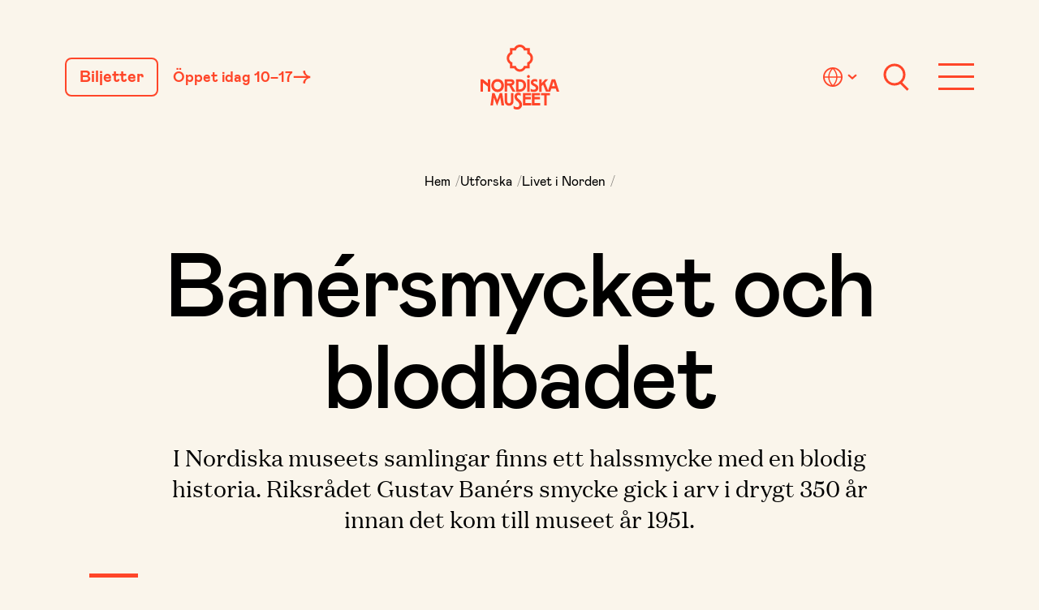

--- FILE ---
content_type: text/html; charset=UTF-8
request_url: https://www.nordiskamuseet.se/utforska/livet-i-norden/banersmycket/
body_size: 13561
content:
<!DOCTYPE html>
<html class="no-js color-theme-djurgarden site-theme-djurgarden" lang="sv-SE">
    <head>
        <meta name="viewport" content="width=device-width, initial-scale=1">
        <script id="CookieConsent" src="https://policy.app.cookieinformation.com/uc.js" data-culture="sv" type="text/javascript" data-gcm-version="2.0"></script><meta name='robots' content='index, follow, max-image-preview:large, max-snippet:-1, max-video-preview:-1' />

	<!-- This site is optimized with the Yoast SEO plugin v24.9 - https://yoast.com/wordpress/plugins/seo/ -->
	<title>Gustav Banérs halssmycke | Linköpings blodbad | Nordiska museet</title>
	<meta name="description" content="I Nordiska museet finns det halssmycke som riksråd Gustav Banér tog av sig innan han blev halshuggen i Linköpings blodbad. Läs berättelsen!" />
	<link rel="canonical" href="https://www.nordiskamuseet.se/utforska/livet-i-norden/banersmycket/" />
	<meta property="og:locale" content="sv_SE" />
	<meta property="og:type" content="article" />
	<meta property="og:title" content="Gustav Banérs halssmycke | Linköpings blodbad | Nordiska museet" />
	<meta property="og:description" content="I Nordiska museet finns det halssmycke som riksråd Gustav Banér tog av sig innan han blev halshuggen i Linköpings blodbad. Läs berättelsen!" />
	<meta property="og:url" content="https://www.nordiskamuseet.se/utforska/livet-i-norden/banersmycket/" />
	<meta property="og:site_name" content="Nordiska museet" />
	<meta property="article:publisher" content="https://sv-se.facebook.com/nordiskamuseet.se/" />
	<meta property="article:modified_time" content="2025-03-06T08:45:53+00:00" />
	<meta property="og:image" content="https://www.nordiskamuseet.se/wp-content/uploads/2024/02/smycken-banersmycket-Test-scaled.jpg" />
	<meta property="og:image:width" content="2560" />
	<meta property="og:image:height" content="1440" />
	<meta property="og:image:type" content="image/jpeg" />
	<meta name="twitter:card" content="summary_large_image" />
	<script type="application/ld+json" class="yoast-schema-graph">{"@context":"https://schema.org","@graph":[{"@type":"WebPage","@id":"https://www.nordiskamuseet.se/utforska/livet-i-norden/banersmycket/","url":"https://www.nordiskamuseet.se/utforska/livet-i-norden/banersmycket/","name":"Gustav Banérs halssmycke | Linköpings blodbad | Nordiska museet","isPartOf":{"@id":"https://www.nordiskamuseet.se/#website"},"primaryImageOfPage":{"@id":"https://www.nordiskamuseet.se/utforska/livet-i-norden/banersmycket/#primaryimage"},"image":{"@id":"https://www.nordiskamuseet.se/utforska/livet-i-norden/banersmycket/#primaryimage"},"thumbnailUrl":"https://www.nordiskamuseet.se/wp-content/uploads/2024/02/smycken-banersmycket-Test-scaled.jpg","datePublished":"2023-11-09T15:23:15+00:00","dateModified":"2025-03-06T08:45:53+00:00","description":"I Nordiska museet finns det halssmycke som riksråd Gustav Banér tog av sig innan han blev halshuggen i Linköpings blodbad. Läs berättelsen!","inLanguage":"sv-SE","potentialAction":[{"@type":"ReadAction","target":["https://www.nordiskamuseet.se/utforska/livet-i-norden/banersmycket/"]}]},{"@type":"ImageObject","inLanguage":"sv-SE","@id":"https://www.nordiskamuseet.se/utforska/livet-i-norden/banersmycket/#primaryimage","url":"https://www.nordiskamuseet.se/wp-content/uploads/2024/02/smycken-banersmycket-Test-scaled.jpg","contentUrl":"https://www.nordiskamuseet.se/wp-content/uploads/2024/02/smycken-banersmycket-Test-scaled.jpg","width":2560,"height":1440,"caption":"Gustaf Banérs halssmycke ur Nordiska museets samlingar."},{"@type":"WebSite","@id":"https://www.nordiskamuseet.se/#website","url":"https://www.nordiskamuseet.se/","name":"Nordiska museet","description":"Gå till historien","potentialAction":[{"@type":"SearchAction","target":{"@type":"EntryPoint","urlTemplate":"https://www.nordiskamuseet.se/?s={search_term_string}"},"query-input":{"@type":"PropertyValueSpecification","valueRequired":true,"valueName":"search_term_string"}}],"inLanguage":"sv-SE"}]}</script>
	<!-- / Yoast SEO plugin. -->


<link rel="stylesheet" href="https://www.nordiskamuseet.se/wp-content/cache/minify/48c95.css" media="all" />


<script id="notification_endpoint-js-after">
window.notificationEndpoint = "/sv/notification.json";
</script>
<script id="baz_cache_tags_language_switcher-js-after">
const BazCacheTagsLanguageSwitcherData = {"sv-SE":"https:\/\/www.nordiskamuseet.se\/utforska\/livet-i-norden\/banersmycket\/","en-GB":"https:\/\/www.nordiskamuseet.se\/en\/"};
</script>
<link rel="alternate" title="oEmbed (JSON)" type="application/json+oembed" href="https://www.nordiskamuseet.se/wp-json/oembed/1.0/embed?url=https%3A%2F%2Fwww.nordiskamuseet.se%2Futforska%2Flivet-i-norden%2Fbanersmycket%2F" />
<link rel="alternate" title="oEmbed (XML)" type="text/xml+oembed" href="https://www.nordiskamuseet.se/wp-json/oembed/1.0/embed?url=https%3A%2F%2Fwww.nordiskamuseet.se%2Futforska%2Flivet-i-norden%2Fbanersmycket%2F&#038;format=xml" />
    <script>(function(w,d,s,l,i){w[l]=w[l]||[];w[l].push({'gtm.start':
                new Date().getTime(),event:'gtm.js'});var f=d.getElementsByTagName(s)[0],
            j=d.createElement(s),dl=l!=='dataLayer'?'&l='+l:'';j.async=true;j.src=
            'https://www.googletagmanager.com/gtm.js?id='+i+dl;f.parentNode.insertBefore(j,f);
        })(window,document,'script','dataLayer','GTM-NMJDKS');</script>

        
<link rel="icon" type="image/svg+xml" href="/wp-content/themes/bz-app-theme/assets/favicons/djurgarden/favicon-light-mode.svg" media="(prefers-color-scheme: light)" />
<link rel="icon" type="image/png" href="/wp-content/themes/bz-app-theme/assets/favicons/djurgarden/favicon-light-mode.png" media="(prefers-color-scheme: light)" />

<link rel="icon" type="image/svg+xml" href="/wp-content/themes/bz-app-theme/assets/favicons/djurgarden/favicon-dark-mode.svg" media="(prefers-color-scheme: dark)" />
<link rel="icon" type="image/png" href="/wp-content/themes/bz-app-theme/assets/favicons/djurgarden/favicon-dark-mode.png" media="(prefers-color-scheme: dark)" />

<link rel="icon" href="/wp-content/themes/bz-app-theme/assets/favicons/djurgarden/favicon.ico" sizes="32x32">
<link rel="apple-touch-icon" sizes="180x180" href="/wp-content/themes/bz-app-theme/assets/favicons/djurgarden/apple-touch-icon.png">
<link rel="manifest" href="/wp-content/themes/bz-app-theme/assets/favicons/djurgarden/site.webmanifest">

<meta name="theme-color" content="#faf5eb">
    </head>
    <body class="color-theme-variant-primary">
        <div id="smooth-wrapper">
            <div id="smooth-content">
                <a href="#content" class="u-visually-hidden u-focusable c-skip-link">Gå till innehåll</a>
                <noscript><iframe src="https://www.googletagmanager.com/ns.html?id=GTM-NMJDKS" height="0" width="0" title="" style="display:none;visibility:hidden"></iframe></noscript>

                <div class="o-focus-trap is-header is-visible" data-focus-trap data-page-header>
    <div class="c-backdrop color-theme-djurgarden-default" data-dialog-backdrop></div>
    <div class="o-focus-trap__content" data-page-header-content>
        <div class="o-focus-trap__inner">
            <header class="o-header c-header color-theme-djurgarden-default" data-header-height>
                <div class="o-header__left">
                    <a class="c-header__tickets" href="https://biljetter.nordiskamuseet.se/" data-measure-btn-header data-analytics="btn-header">Biljetter</a>
                                            <a class="c-header__opening-hours -link u-hidden@xsmall-xlarge" href="https://www.nordiskamuseet.se/besok-oss/oppettider/">
                            Öppet idag 10–17
                            
<div class="c-cta-arrow -xsmall" aria-hidden="true">
    <svg class="c-cta-arrow__icon" >
    <use xlink:href="https://www.nordiskamuseet.se/wp-content/themes/bz-app-theme/assets/images/spritemap-783dc871f151b192741f.svg#icon-arrow-right"></use>
</svg>
    <svg class="c-cta-arrow__icon -hover" >
    <use xlink:href="https://www.nordiskamuseet.se/wp-content/themes/bz-app-theme/assets/images/spritemap-783dc871f151b192741f.svg#icon-arrow-right"></use>
</svg>
</div>
                        </a>
                                    </div>
                
<a class="o-header__center c-header-logo" data-header-logo href="https://www.nordiskamuseet.se/" aria-label="Nordiska Museet">

                <svg class="c-header-logo__image -default" aria-hidden="true" focusable="false">
                <use xlink:href="https://www.nordiskamuseet.se/wp-content/themes/bz-app-theme/assets/images/spritemap-783dc871f151b192741f.svg#logo-icon" class="u-hidden@xsmall-xlarge"></use>
                <use xlink:href="https://www.nordiskamuseet.se/wp-content/themes/bz-app-theme/assets/images/spritemap-783dc871f151b192741f.svg#logo" class="u-hidden@xlarge"></use>
            </svg>
    
</a>

                <nav class="o-header__right" aria-label="Meny">
                    <ul class="c-header__menu">
                        <li class="c-header__menu__item u-hidden@xsmall-large">
                            
    <div class="c-language-menu">
        <button type="button" class="c-language-menu__button" data-a11y-toggle="language-menu-2055075064" aria-label="Välj språk">
            <svg class="c-language-menu__button__icon-globe" aria-hidden='true' focusable='false'>
    <use xlink:href="https://www.nordiskamuseet.se/wp-content/themes/bz-app-theme/assets/images/spritemap-783dc871f151b192741f.svg#icon-globe"></use>
</svg>
            <svg class="c-language-menu__button__icon-arrow-down" aria-hidden='true' focusable='false'>
    <use xlink:href="https://www.nordiskamuseet.se/wp-content/themes/bz-app-theme/assets/images/spritemap-783dc871f151b192741f.svg#icon-arrow-down-alt"></use>
</svg>
        </button>
        <ul id="language-menu-2055075064" class="c-language-menu__items">
                            <li class="c-language-menu__items__item">
                                            <a class="c-language-menu__link" lang="sv-SE" aria-current="page" href="https://www.nordiskamuseet.se/">Svenska</a>
                                    </li>
                            <li class="c-language-menu__items__item">
                                            <a class="c-language-menu__link" lang="en-GB" href="https://www.nordiskamuseet.se/en/">English</a>
                                    </li>
                    </ul>
    </div>
                        </li>
                        <li class="c-header__menu__item">
                            <button
    class="c-search-button"
    aria-label="Sök"
    type="button"
    data-modal-toggle="search-modal"
    aria-expanded="false"
    >
    <svg xmlns="http://www.w3.org/2000/svg" width="44" height="34" viewBox="0 0 44 34" class="c-search-button__icon" aria-hidden="true" focusable="false">
        <rect class="c-search-button__icon__line" x="0" y="15" width="100%" height="3" />
        <rect class="c-search-button__icon__handle" x="55%" y="37" width="31%" height="3" transform="rotate(45)" />
        <circle class="c-search-button__icon__circle" cx="20" cy="14" r="12" stroke-width="3" />
    </svg>
</button>
                        </li>
                        <li class="c-header__menu__item">
                            <button
    class="c-menu-button"
    aria-label="Meny"
    type="button"
    data-modal-toggle="menu-modal"
    data-main-menu-button
    data-analytics="main-menu"
    aria-expanded="false"
    >
    <svg xmlns="http://www.w3.org/2000/svg" width="44" height="34" viewBox="0 0 44 34" class="c-menu-button__icon" aria-hidden="true" focusable="false">
        <rect class="c-menu-button__icon__line-1" data-dialog-button-animation="line-1" x="0" y="0" width="100%" height="3"/>
        <rect class="c-menu-button__icon__line-2" data-dialog-button-animation="line-2" x="0" y="15" width="100%" height="3"/>
        <rect class="c-menu-button__icon__line-3" data-dialog-button-animation="line-3" x="0" y="30" width="100%" height="3" />
    </svg>
</button>
                        </li>
                    </ul>
                </nav>
            </header>
            <div
  id="search-modal"
  aria-labelledby="search-modal-title"
  aria-hidden="true"
  class="o-modal c-search-modal color-theme-djurgarden-default"
  data-dialog-container
  data-dialog-state-class="has-modal-search"
  aria-modal="true"
  role="dialog"
>
    <div class="o-modal__content c-search-modal__content" data-dialog-content role="document">
        <div class="o-modal__content__inner">
            <div role="heading" aria-level="1" id="search-modal-title" class="u-visually-hidden">Sök</div>
            <form class="c-search-modal__form" action="https://www.nordiskamuseet.se/" method="GET">
                <div class="c-search-modal__components">
                    <label for="search-input" class="u-visually-hidden">Sök</label>
                    <input class="c-search-modal__field" type="search" id="search-input" name="s" placeholder="Sök" required data-search-field />
                    <button class="c-search-modal__button" type="submit" aria-label="Sök">
                        <svg class="c-search-modal__button__icon" >
    <use xlink:href="https://www.nordiskamuseet.se/wp-content/themes/bz-app-theme/assets/images/spritemap-783dc871f151b192741f.svg#icon-search"></use>
</svg>
                    </button>
                </div>
            </form>
        </div>
    </div>
</div>
            <div
  id="menu-modal"
  aria-labelledby="menu-modal-title"
  aria-hidden="true"
  class="o-modal c-menu-modal color-theme-djurgarden-default"
  data-dialog-container
  data-dialog-state-class="has-modal-menu"
  data-analytics="menu"
  tabindex="-1"
  aria-modal="true"
  role="dialog"
>
    <div class="o-modal__content c-menu-modal__content" data-body-scroll-lock-ignore data-dialog-content role="document">
        <div class="o-modal__content__inner">
            <div role="heading" aria-level="1" id="menu-modal-title" class="u-visually-hidden">Meny</div>

                            <a class="c-menu-modal__opening-hours u-hidden@xlarge" href="https://www.nordiskamuseet.se/besok-oss/oppettider/">Öppet idag 10–17</a>
            
                            <nav class="c-primary-menu" aria-label="Primär meny">
    <ul class="c-primary-menu__items">
        
                            <li class="c-primary-menu__items__item">
                    <span class="c-primary-menu__items__item__wrapper">

                        <a class="c-primary-menu__link" href="https://www.nordiskamuseet.se/besok-oss/" >Besök oss</a>

                        <button type="button" class="c-primary-menu__button" aria-label="Undermeny för Besök oss" data-a11y-toggle="primary-submenu-1" aria-expanded="false" data-analytics="primary-menu-submenu">
                            <span class="c-primary-menu__button__inner">
                                <svg class="c-primary-menu__button__icon" aria-hidden='true' focusable='false'>
    <use xlink:href="https://www.nordiskamuseet.se/wp-content/themes/bz-app-theme/assets/images/spritemap-783dc871f151b192741f.svg#icon-arrow-down"></use>
</svg>
                                <svg class="c-primary-menu__button__icon -hover" aria-hidden='true' focusable='false'>
    <use xlink:href="https://www.nordiskamuseet.se/wp-content/themes/bz-app-theme/assets/images/spritemap-783dc871f151b192741f.svg#icon-arrow-down"></use>
</svg>
                            </span>
                        </button>

                    </span>
                    <ul class="c-primary-submenu__items" id="primary-submenu-1">
                                                    <li class="c-primary-submenu__items__item">
                                <a class="c-primary-submenu__link" href="https://www.nordiskamuseet.se/besok-oss/oppettider/" >Öppettider</a>
                            </li>
                                                    <li class="c-primary-submenu__items__item">
                                <a class="c-primary-submenu__link" href="https://www.nordiskamuseet.se/besok-oss/entre-biljetter/" >Entré och biljetter</a>
                            </li>
                                                    <li class="c-primary-submenu__items__item">
                                <a class="c-primary-submenu__link" href="https://www.nordiskamuseet.se/besok-oss/mat-och-dryck/" >Restaurang och kafé</a>
                            </li>
                                                    <li class="c-primary-submenu__items__item">
                                <a class="c-primary-submenu__link" href="https://www.nordiskamuseet.se/besok-oss/barn-familj/" >Barn och familj</a>
                            </li>
                                                    <li class="c-primary-submenu__items__item">
                                <a class="c-primary-submenu__link" href="https://www.nordiskamuseet.se/besok-oss/skola/" >Skola</a>
                            </li>
                                                    <li class="c-primary-submenu__items__item">
                                <a class="c-primary-submenu__link" href="https://www.nordiskamuseet.se/besok-oss/gruppbesok/" >Gruppbesök</a>
                            </li>
                                                    <li class="c-primary-submenu__items__item">
                                <a class="c-primary-submenu__link" href="https://www.nordiskamuseet.se/besok-oss/boka-guidad-visning-i-nordbor/" >Boka visning</a>
                            </li>
                                                    <li class="c-primary-submenu__items__item">
                                <a class="c-primary-submenu__link" href="https://www.nordiskamuseet.se/besok-oss/moten-och-event/" >Möten och event</a>
                            </li>
                                                    <li class="c-primary-submenu__items__item">
                                <a class="c-primary-submenu__link" href="https://www.nordiskamuseet.se/besok-oss/museibutiken/" >Museibutiken</a>
                            </li>
                                                    <li class="c-primary-submenu__items__item">
                                <a class="c-primary-submenu__link" href="https://www.nordiskamuseet.se/besok-oss/arkiv-bibliotek/" >Arkiv och bibliotek</a>
                            </li>
                                            </ul>
                </li>
            
        
                            <li class="c-primary-menu__items__item">
                    <a class="c-primary-menu__link" href="https://www.nordiskamuseet.se/utstallningar/">Utställningar</a>
                </li>
            
        
                            <li class="c-primary-menu__items__item">
                    <a class="c-primary-menu__link" href="https://www.nordiskamuseet.se/evenemang/">Evenemang</a>
                </li>
            
        
                            <li class="c-primary-menu__items__item">
                    <span class="c-primary-menu__items__item__wrapper">

                        <a class="c-primary-menu__link" href="https://www.nordiskamuseet.se/utforska/" >Utforska</a>

                        <button type="button" class="c-primary-menu__button" aria-label="Undermeny för Utforska" data-a11y-toggle="primary-submenu-4" aria-expanded="false" data-analytics="primary-menu-submenu">
                            <span class="c-primary-menu__button__inner">
                                <svg class="c-primary-menu__button__icon" aria-hidden='true' focusable='false'>
    <use xlink:href="https://www.nordiskamuseet.se/wp-content/themes/bz-app-theme/assets/images/spritemap-783dc871f151b192741f.svg#icon-arrow-down"></use>
</svg>
                                <svg class="c-primary-menu__button__icon -hover" aria-hidden='true' focusable='false'>
    <use xlink:href="https://www.nordiskamuseet.se/wp-content/themes/bz-app-theme/assets/images/spritemap-783dc871f151b192741f.svg#icon-arrow-down"></use>
</svg>
                            </span>
                        </button>

                    </span>
                    <ul class="c-primary-submenu__items" id="primary-submenu-4">
                                                    <li class="c-primary-submenu__items__item">
                                <a class="c-primary-submenu__link" href="https://www.nordiskamuseet.se/utforska/livet-i-norden/" >Livet i Norden</a>
                            </li>
                                                    <li class="c-primary-submenu__items__item">
                                <a class="c-primary-submenu__link" href="https://www.nordiskamuseet.se/utforska/samlingar/" >Samlingar</a>
                            </li>
                                                    <li class="c-primary-submenu__items__item">
                                <a class="c-primary-submenu__link" href="https://www.nordiskamuseet.se/om-museet/nordiska-museets-historia/" >Museets historia</a>
                            </li>
                                                    <li class="c-primary-submenu__items__item">
                                <a class="c-primary-submenu__link" href="https://www.nordiskamuseet.se/utforska/hogtider/" >Högtider</a>
                            </li>
                                                    <li class="c-primary-submenu__items__item">
                                <a class="c-primary-submenu__link" href="https://www.nordiskamuseet.se/utforska/insamling/" >Insamling</a>
                            </li>
                                                    <li class="c-primary-submenu__items__item">
                                <a class="c-primary-submenu__link" href="https://www.nordiskamuseet.se/besok-oss/arkiv-bibliotek/" >Arkiv och bibliotek</a>
                            </li>
                                                    <li class="c-primary-submenu__items__item">
                                <a class="c-primary-submenu__link" href="https://www.nordiskamuseet.se/om-museet/forskning/" >Forskning</a>
                            </li>
                                            </ul>
                </li>
            
            </ul>
</nav>
            
                            <nav class="c-secondary-menu" aria-label="Sekundär meny">
    <ul class="c-secondary-menu__items">
                    <li class="c-secondary-menu__items__item">
                <a class="c-secondary-menu__link" href="https://www.nordiskamuseet.se/besok-oss/skola/">Skola</a>
            </li>
                    <li class="c-secondary-menu__items__item">
                <a class="c-secondary-menu__link" href="https://webbshop.nordiskamuseet.se/">Webbshop</a>
            </li>
                    <li class="c-secondary-menu__items__item">
                <a class="c-secondary-menu__link" href="https://www.nordiskamuseet.se/om-museet/">Om museet</a>
            </li>
            </ul>
</nav>
            
            <div class="u-hidden@large">
                
    <div class="c-language-menu">
        <button type="button" class="c-language-menu__button" data-a11y-toggle="language-menu-896779311" aria-label="Välj språk">
            <svg class="c-language-menu__button__icon-globe" aria-hidden='true' focusable='false'>
    <use xlink:href="https://www.nordiskamuseet.se/wp-content/themes/bz-app-theme/assets/images/spritemap-783dc871f151b192741f.svg#icon-globe"></use>
</svg>
            <svg class="c-language-menu__button__icon-arrow-down" aria-hidden='true' focusable='false'>
    <use xlink:href="https://www.nordiskamuseet.se/wp-content/themes/bz-app-theme/assets/images/spritemap-783dc871f151b192741f.svg#icon-arrow-down-alt"></use>
</svg>
        </button>
        <ul id="language-menu-896779311" class="c-language-menu__items">
                            <li class="c-language-menu__items__item">
                                            <a class="c-language-menu__link" lang="sv-SE" aria-current="page" href="https://www.nordiskamuseet.se/">Svenska</a>
                                    </li>
                            <li class="c-language-menu__items__item">
                                            <a class="c-language-menu__link" lang="en-GB" href="https://www.nordiskamuseet.se/en/">English</a>
                                    </li>
                    </ul>
    </div>
            </div>

                            <nav class="c-modal-locations-menu" aria-label="Besöksmål">
        <ul class="c-modal-locations-menu__items">
                    <li class="c-modal-locations-menu__items__item menu-item menu-item-type-custom menu-item-object-custom">
                <a class="c-modal-locations-menu__link" href="https://www.julitagard.se/">
                    Julita gård
                    <svg class="c-modal-locations-menu__link__icon" aria-hidden="true" focusable="false">
                        <use xlink:href="https://www.nordiskamuseet.se/wp-content/themes/bz-app-theme/assets/images/spritemap-783dc871f151b192741f.svg#icon-external-link"></use>
                    </svg>
                </a>
            </li>
                    <li class="c-modal-locations-menu__items__item menu-item menu-item-type-custom menu-item-object-custom">
                <a class="c-modal-locations-menu__link" href="https://www.tyresoslott.se/">
                    Tyresö slott
                    <svg class="c-modal-locations-menu__link__icon" aria-hidden="true" focusable="false">
                        <use xlink:href="https://www.nordiskamuseet.se/wp-content/themes/bz-app-theme/assets/images/spritemap-783dc871f151b192741f.svg#icon-external-link"></use>
                    </svg>
                </a>
            </li>
                    <li class="c-modal-locations-menu__items__item menu-item menu-item-type-custom menu-item-object-custom">
                <a class="c-modal-locations-menu__link" href="https://www.svindersviksommarnoje.se/">
                    Svindersvik
                    <svg class="c-modal-locations-menu__link__icon" aria-hidden="true" focusable="false">
                        <use xlink:href="https://www.nordiskamuseet.se/wp-content/themes/bz-app-theme/assets/images/spritemap-783dc871f151b192741f.svg#icon-external-link"></use>
                    </svg>
                </a>
            </li>
                    <li class="c-modal-locations-menu__items__item menu-item menu-item-type-post_type menu-item-object-page">
                <a class="c-modal-locations-menu__link" href="https://www.nordiskamuseet.se/besok-oss/besoksmal/harkeberga/">
                    Härkeberga
                    <svg class="c-modal-locations-menu__link__icon" aria-hidden="true" focusable="false">
                        <use xlink:href="https://www.nordiskamuseet.se/wp-content/themes/bz-app-theme/assets/images/spritemap-783dc871f151b192741f.svg#icon-external-link"></use>
                    </svg>
                </a>
            </li>
            </ul>
</nav>
                    </div>
    </div>
</div>
        </div>
    </div>
</div>
<div class="c-header__placeholder"></div>

                <main id="content" class="o-body" data-analytics="main-content"  tabindex="-1" >
        <nav class="c-breadcrumbs o-wrapper" aria-label=Brödsmulor>
        <ol class="c-breadcrumbs__list">
                            <li class="c-breadcrumbs__item">
                    <a class="c-breadcrumbs__item__link" href="https://www.nordiskamuseet.se/">Hem</a>
                    <span class="c-breadcrumbs__item__divider" aria-hidden="true">/</span>
                </li>
                            <li class="c-breadcrumbs__item">
                    <a class="c-breadcrumbs__item__link" href="https://www.nordiskamuseet.se/utforska/">Utforska</a>
                    <span class="c-breadcrumbs__item__divider" aria-hidden="true">/</span>
                </li>
                            <li class="c-breadcrumbs__item">
                    <a class="c-breadcrumbs__item__link" href="https://www.nordiskamuseet.se/utforska/livet-i-norden/">Livet i Norden</a>
                    <span class="c-breadcrumbs__item__divider" aria-hidden="true">/</span>
                </li>
                    </ol>
    </nav>

    
    <h1 class="o-body__wrapper--xlarge c-heading--alpha u-align-center -margin-top -no-text-transform -wordbreak" >Banérsmycket och blodbadet</h1>
    <p class="o-body__wrapper o-row--small c-preamble">
    I Nordiska museets samlingar finns ett halssmycke med en blodig historia. Riksrådet Gustav Banérs smycke gick i arv i drygt 350 år innan det kom till museet år 1951.
</p>


<div class="o-fullWidth-row u-margin-image-full o-body__wrapper--full">
    <div class="c-image">
        <figure class="c-image__figure -desktop">
    <div data-motion-media-scroll-parallax-zoom>
        <img loading="lazy" decoding="async" data-image-eager src="https://www.nordiskamuseet.se/wp-content/uploads/2024/02/smycken-banersmycket-Test-1024x576.jpg" alt="Guldkedja med en C-form runt en safir och pärla" srcSet="https://www.nordiskamuseet.se/wp-content/uploads/2024/02/smycken-banersmycket-Test-1024x576.jpg 1024w, https://www.nordiskamuseet.se/wp-content/uploads/2024/02/smycken-banersmycket-Test-300x169.jpg 300w, https://www.nordiskamuseet.se/wp-content/uploads/2024/02/smycken-banersmycket-Test-768x432.jpg 768w, https://www.nordiskamuseet.se/wp-content/uploads/2024/02/smycken-banersmycket-Test-1536x864.jpg 1536w, https://www.nordiskamuseet.se/wp-content/uploads/2024/02/smycken-banersmycket-Test-2048x1152.jpg 2048w" sizes="100vw" height="576" width="1024">
    </div>

        <figcaption class="c-image__figcaption c-image__figcaption--full">
                    <span class="c-image__caption">Gustaf Banérs halssmycke ur Nordiska museets samlingar.</span>
                            <span class="c-image__photo-cred -divider">Foto: Peter Segemark/ Nordiska museet</span>
            </figcaption>
    
</figure>

                    <figure class="c-image__figure -mobile">
    <div data-motion-media-scroll-parallax-zoom>
        <img loading="lazy" decoding="async" data-image-eager src="https://www.nordiskamuseet.se/wp-content/uploads/2023/09/smycken-banersmycket-gra-682x1024.webp" alt="Guldkedja med en C-form runt en safir och pärla" srcSet="https://www.nordiskamuseet.se/wp-content/uploads/2023/09/smycken-banersmycket-gra-682x1024.webp 682w, https://www.nordiskamuseet.se/wp-content/uploads/2023/09/smycken-banersmycket-gra-200x300.webp 200w, https://www.nordiskamuseet.se/wp-content/uploads/2023/09/smycken-banersmycket-gra-768x1152.webp 768w, https://www.nordiskamuseet.se/wp-content/uploads/2023/09/smycken-banersmycket-gra-1024x1536.webp 1024w, https://www.nordiskamuseet.se/wp-content/uploads/2023/09/smycken-banersmycket-gra-1365x2048.webp 1365w, https://www.nordiskamuseet.se/wp-content/uploads/2023/09/smycken-banersmycket-gra-scaled.webp 1706w" sizes="100vw" height="1024" width="682">
    </div>

        <figcaption class="c-image__figcaption c-image__figcaption--full">
                    <span class="c-image__caption">Gustaf Banérs halssmycke ur Nordiska museets samlingar.</span>
                            <span class="c-image__photo-cred -divider">Foto: Peter Segemark / Nordiska museet</span>
            </figcaption>
    
</figure>
            </div>
</div>


<p class="o-body__wrapper c-paragraph u-margin-last-child -dropCap">
    Linköping, skärtorsdag 20 mars år 1600. På torget står riksrådet Gustav Banér och fyra andra adelsmän. Alla dömda till döden i det som ska bli känt som Linköpings blodbad.
</p>


<p class="o-body__wrapper c-paragraph u-margin-last-child">
    Banér är den förste som ska gå döden till mötes. Han kliver rakryggat fram till avrättningsplatsen, knyter själv fast ögonbindeln och faller på knä. I nästa stund svingar skarprättaren svärdet genom luften. Huvudet faller. 
</p>


<p class="o-body__wrapper c-paragraph u-margin-last-child">
    Bland åskådarna står 15-åriga Anna Banér. I hennes syskons förvar finns nu det smycke som för bara några timmar sedan hängde runt deras pappas hals.
</p>


<aside class="o-row--large o-top-row--large o-wrapper--xxxlarge c-scrollitelling u-align-center">
            <h2 class="c-scrollitelling__title" data-motion-scrollitelling>
            Ett smycke enligt<br>tidens ideal
        </h2>
                <div class="c-scrollitelling__text" data-motion-scrollitelling>
             
        </div>
    </aside>


<div class="o-columns">
    <div class="o-wrapper--xxlarge">
        <div class="o-columns__items">
            
<div class="o-column -empty">
    </div>


<div class="o-column">
            
<div class="o-row--small o-top-row--small ">
    <div class="c-image">
        <figure class="c-image__figure ">
    <div data-motion-media-scroll-zoom>
        <img loading="lazy" decoding="async" data-image-eager src="https://www.nordiskamuseet.se/wp-content/uploads/2024/05/Banersmycket-detalj-center.webp" alt="Ett halssmycke i en guldkedja, smycket är format som bokstaven C" srcSet="https://www.nordiskamuseet.se/wp-content/uploads/2024/05/Banersmycket-detalj-center.webp 900w, https://www.nordiskamuseet.se/wp-content/uploads/2024/05/Banersmycket-detalj-center-300x182.webp 300w, https://www.nordiskamuseet.se/wp-content/uploads/2024/05/Banersmycket-detalj-center-768x465.webp 768w" sizes="(max-width: 900px) 100vw, 900px" height="545" width="900">
    </div>

        <figcaption class="c-image__figcaption c-image__figcaption--small">
                    <span class="c-image__caption">En blå safir i Gustaf Banérs halssmycke</span>
                    </figcaption>
    
</figure>

            </div>
</div>


<p class="o-body__wrapper c-paragraph u-margin-last-child">
    Halssmycket finns idag i Nordiska museets samlingar. Smycket är av guld med emalj, format som bokstaven C. Det är exklusivt bearbetat och går helt i linje med tidens ideal, att göra smycken av initialer. C står för hustrun Christinas Stures namn. Hon gav det troligen till Gustav i samband med deras trolovning och giftermål 1581.
</p>


    </div>


        </div>
    </div>
</div>


<div class="o-columns">
    <div class="o-wrapper--xxlarge">
        <div class="o-columns__items">
            
<div class="o-column">
            
<div class="o-row--small o-top-row--small ">
    <div class="c-image">
        <figure class="c-image__figure ">
    <div data-motion-media-scroll-zoom>
        <img loading="lazy" decoding="async" data-image-eager src="https://www.nordiskamuseet.se/wp-content/uploads/2024/05/Banersmycket-detalj-botten.webp" alt="Ett halssmycke i en guldkedja, smycket är format som bokstaven C och har en safir och en pärla." srcSet="https://www.nordiskamuseet.se/wp-content/uploads/2024/05/Banersmycket-detalj-botten.webp 900w, https://www.nordiskamuseet.se/wp-content/uploads/2024/05/Banersmycket-detalj-botten-300x182.webp 300w, https://www.nordiskamuseet.se/wp-content/uploads/2024/05/Banersmycket-detalj-botten-768x465.webp 768w" sizes="(max-width: 900px) 100vw, 900px" height="545" width="900">
    </div>

        <figcaption class="c-image__figcaption c-image__figcaption--small">
                    <span class="c-image__caption">Pärla i Gustaf Banérs halssmycke</span>
                            <span class="c-image__photo-cred -divider">Foto: Mats Landin/ Nordiska museet</span>
            </figcaption>
    
</figure>

            </div>
</div>


<p class="o-body__wrapper c-paragraph u-margin-last-child">
    Smycket har två hängen. En blå safir som symboliserade sanning, evig trohet och skulle skydda mot fattigdom och sjukdomar. Därtill en praktfull orientalisk pärla.
</p>


<p class="o-body__wrapper c-paragraph u-margin-last-child">
    Vem som tillverkade smycket är okänt. Men antagligen var det ett beställningsarbete från någon av de skickliga guldsmeder från kontinenten som vid den här tiden arbetade i Sverige.
</p>


    </div>


<div class="o-column -empty">
    </div>


        </div>
    </div>
</div>


<h2 class="o-body__wrapper c-heading--delta -margin-top" >
    Gustav Banér, hertig Karl och maktkampen
</h2>


<p class="o-body__wrapper c-paragraph u-margin-last-child">
    Gustav Banér (född 1547) var riksråd och kunglig rådgivare. I maktkampen mellan hertig Karl (senare Karl IX) och hans brorson Sigismund, kung i Sverige och Polen, hade Banér först stöttat hertig Karl, men sedan bytt sida.
</p>


<p class="o-body__wrapper c-paragraph u-margin-last-child">
    Efter slaget vid Stångebro 1598, där hertig Karls trupper segrade över Sigismunds, tog hertig Karl Banér och fem andra riksråd som gisslan och fängslade dem. I ett och ett halvt år var de berövade sin frihet. Enligt ett löfte skulle de bli dömda i en opartisk domstol.
</p>


<h3 class="o-body__wrapper c-heading--epsilon -margin-top" >
    Domen: landsförräderi
</h3>


<p class="o-body__wrapper c-paragraph u-margin-last-child">
    Men under rättegången tog hertig Karl själv rollen som åklagare. Gustav Banér och de andra rådsherrarna anklagades på 25 punkter. De dömdes bland annat som skyldiga till landsförräderi. 
</p>


<p class="o-body__wrapper c-paragraph u-margin-last-child">
    Några valde att erkänna sin skuld och klarade sig undan avrättning. Gustav Banér och fyra andra män hävdade sin oskuld ända in i döden.
</p>


<p class="o-body__wrapper c-paragraph u-margin-last-child">
    Gustav Banér var den första som fördes till avrättningsplatsen och halshöggs. Efter honom avrättades även Gustavs äldre bror, Sten Banér, och tre andra adelsmän.
</p>


<p class="o-body__wrapper c-paragraph u-margin-last-child">
    Gustavs 15-åriga dotter Anna vittnar om scenen i ett brev: ”… de gingo emellan de starche wachtarna gatan nedföre till Stadens Torg därest det ådömda dödsstraffet på dem exeqverades.
</p>


<div class="o-fullWidth-row c-section color-theme-variant-secondary">
    <div class="o-row--large o-faux-row--large o-body u-margin-none-first-last-child">
        
    <li class="c-quote splide__slide">
        <blockquote class="c-quote__blockquote">
            <p class="c-quote__text -has-margin">
                <span>… de gingo emellan de starche wachtarna gatan nedföre till Stadens Torg därest det ådömda dödsstraffet på dem exeqverades.</span>
            </p>

                            <cite class="c-quote__cite">Anna Banér i ett brev år 1600.</cite>
                    </blockquote>

            </li>


<div class="o-row--small o-top-row--small o-body__wrapper">
    <div class="c-image">
        <figure class="c-image__figure ">
    <div data-motion-media-scroll-zoom>
        <img loading="lazy" decoding="async" data-image-eager src="https://www.nordiskamuseet.se/wp-content/uploads/2023/11/gustaf-baner-fore-avrattning-1024x874.webp" alt="Gustav Banér sitter med en sörjande kvinna i famnen, nedanför sitter och en pojke med knäppta händer och bredvid ligger två barn och sover under ett täcka, bakom dem vakra två väktare med lansar i händerna." srcSet="https://www.nordiskamuseet.se/wp-content/uploads/2023/11/gustaf-baner-fore-avrattning-1024x874.webp 1024w, https://www.nordiskamuseet.se/wp-content/uploads/2023/11/gustaf-baner-fore-avrattning-300x256.webp 300w, https://www.nordiskamuseet.se/wp-content/uploads/2023/11/gustaf-baner-fore-avrattning-768x655.webp 768w, https://www.nordiskamuseet.se/wp-content/uploads/2023/11/gustaf-baner-fore-avrattning-1536x1310.webp 1536w, https://www.nordiskamuseet.se/wp-content/uploads/2023/11/gustaf-baner-fore-avrattning-2048x1747.webp 2048w" sizes="(max-width: 900px) 100vw, 900px" height="874" width="1024">
    </div>

        <figcaption class="c-image__figcaption c-image__figcaption--small">
                    <span class="c-image__caption">Gustav Banér och hans familj natten före avrättningen den 20 mars år 1600 (Linköpings blodbad). Fotografi av grafik.</span>
                            <span class="c-image__photo-cred -divider">Foto: Nordiska museet, NMA.0033816</span>
            </figcaption>
    
</figure>

            </div>
</div>


    </div>
</div>


<h2 class="o-body__wrapper c-heading--delta -margin-top" >
    Avskedsgåvan
</h2>


<p class="o-body__wrapper c-paragraph u-margin-last-child">
    Några timmar före halshuggningen samlar Gustav Banér sin familj en sista gång för att ge dem avskedsgåvor och ta farväl. 
</p>


<p class="o-body__wrapper c-paragraph u-margin-last-child">
    Halskedjan med hängsmycket överlämnar han till äldsta dottern Margareta med orden: ”Den skall du giva din broder Svante och bed honom ingen giva den utan den han unnar så gott som jag haver unt den som jag haver den givit”.
</p>


<p class="o-body__wrapper c-paragraph u-margin-last-child">
    <a href="https://nordiskamuseet.diva-portal.org/smash/record.jsf?dswid=9089&amp;pid=diva2%3A1283333&amp;c=11&amp;searchType=SIMPLE&amp;language=sv&amp;query=fataburen+1952&amp;af=%5B%5D&amp;aq=%5B%5B%5D%5D&amp;aq2=%5B%5B%5D%5D&amp;aqe=%5B%5D&amp;noOfRows=50&amp;sortOrder=author_sort_asc&amp;sortOrder2=title_sort_asc&amp;onlyFullText=false&amp;sf=all">Läs Det Banérska familjesmycket, i Nordiska museets årsbok Fataburen 1952.</a>
</p>


<div class="o-fullWidth-row u-margin-image-full o-body__wrapper--full">
    <div class="c-image">
        <figure class="c-image__figure ">
    <div data-motion-media-scroll-parallax-zoom>
        <img loading="lazy" decoding="async" data-image-eager src="https://www.nordiskamuseet.se/wp-content/uploads/2024/05/smycken-banersmycket-1024x576.webp" alt="Halsband i guldkedja med blå safir och pärla" srcSet="https://www.nordiskamuseet.se/wp-content/uploads/2024/05/smycken-banersmycket-1024x576.webp 1024w, https://www.nordiskamuseet.se/wp-content/uploads/2024/05/smycken-banersmycket-300x169.webp 300w, https://www.nordiskamuseet.se/wp-content/uploads/2024/05/smycken-banersmycket-768x432.webp 768w, https://www.nordiskamuseet.se/wp-content/uploads/2024/05/smycken-banersmycket-1536x864.webp 1536w, https://www.nordiskamuseet.se/wp-content/uploads/2024/05/smycken-banersmycket.webp 2000w" sizes="100vw" height="576" width="1024">
    </div>

        <figcaption class="c-image__figcaption c-image__figcaption--full">
                    <span class="c-image__caption">Banérsmycket visas i utställningen.</span>
                            <span class="c-image__photo-cred -divider">Foto: Mats Landin/ Nordiska museet</span>
            </figcaption>
    
</figure>

            </div>
</div>


    <div class="c-quote o-top-row o-row o-wrapper--xlarge is-large">
        <blockquote class="c-quote__blockquote">
            <p class="c-quote__text -has-margin">
                <span>Den skall du giva din broder Svante och bed honom ingen giva den utan den han unnar så gott som jag haver unt den som jag haver den givit.</span>
            </p>

                            <cite class="c-quote__cite">Gustav Banér till sin dotter Margareta år 1600.</cite>
                    </blockquote>

            </div>


<div class="o-row--small o-top-row--small o-body__wrapper">
    <div class="c-image">
        <figure class="c-image__figure ">
    <div data-motion-media-scroll-zoom>
        <img loading="lazy" decoding="async" data-image-eager src="https://www.nordiskamuseet.se/wp-content/uploads/2023/11/oljemalning-gustaf-baner-910x1024.webp" alt="En målning i guldram av en man med skägg, mustasch och vit veckad krage på mörk klädnad, om halsen bär han ett smycke i guldkedja, på ramen står GUSTAF BANÉR 1547–1600." srcSet="https://www.nordiskamuseet.se/wp-content/uploads/2023/11/oljemalning-gustaf-baner-910x1024.webp 910w, https://www.nordiskamuseet.se/wp-content/uploads/2023/11/oljemalning-gustaf-baner-267x300.webp 267w, https://www.nordiskamuseet.se/wp-content/uploads/2023/11/oljemalning-gustaf-baner-768x864.webp 768w, https://www.nordiskamuseet.se/wp-content/uploads/2023/11/oljemalning-gustaf-baner-1365x1536.webp 1365w, https://www.nordiskamuseet.se/wp-content/uploads/2023/11/oljemalning-gustaf-baner-1820x2048.webp 1820w, https://www.nordiskamuseet.se/wp-content/uploads/2023/11/oljemalning-gustaf-baner.webp 1920w" sizes="(max-width: 900px) 100vw, 900px" height="1024" width="910">
    </div>

        <figcaption class="c-image__figcaption c-image__figcaption--small">
                    <span class="c-image__caption">Riksrådet Gustav Banér med banérsmycket, i form av bokstaven &quot;C&quot;, i en guldkedja om halsen. Oljemålning. Nordiska museets föremål inv nr 991381.</span>
                            <span class="c-image__photo-cred -divider"> </span>
            </figcaption>
    
</figure>

            </div>
</div>


<p class="o-body__wrapper c-paragraph u-margin-last-child">
    På det här porträttet av Gustav Banér i Nordiska museets samlingar bär han hängsmycket om halsen. Porträttet är en kopia av ett original målat omkring 1580–1600. Kedjan är lätt men stark. Den är tillverkad så att en tunn kedjelänk griper om flera andra. <a href="https://digitaltmuseum.se/search/?q=gustav+Ban%C3%A9r&amp;aq=owner%3F%3A%22S-NM%22">Se mer i våra digitala samlingar.</a>
</p>


<h2 class="o-body__wrapper c-heading--delta -margin-top" >
    Smycken i det sena 1500-talet
</h2>


<p class="o-body__wrapper c-paragraph u-margin-last-child">
    Både män och kvinnor använde kedjor på alla tänkbara sätt vid den här tiden, med eller utan hängen. Draperade runt halsen, axlarna eller diagonalt kring hals och under en arm. De kunde vara fästa direkt på kläderna, kring hatten eller i frisyren. En del av de långa och kraftiga kedjorna hade låsanordningar på flera ställen för att kunna variera längden.
</p>


<p class="o-body__wrapper c-paragraph u-margin-last-child">
    Eftersom kedjor i ädla material ofta blev till nya smycken finns mycket få äldre kedjor bevarade.
</p>


<h3 class="o-body__wrapper c-heading--epsilon -margin-top" >
    Smycken för status, skydd och lycka
</h3>


<p class="o-body__wrapper c-paragraph u-margin-last-child">
    Män och kvinnor smyckade sig för att visa status och rikedom, men också för att skydda sig mot ont eller vinna lycka. 
</p>


<p class="o-body__wrapper c-paragraph u-margin-last-child">
    Vem som helst fick dock inte bära vilket smycke som helst, enligt gällande överflödsförordningar: att konsumera lyx och ädla stenar var bara tillåtet för vissa, var och en skulle klä sig efter eget stånd.
</p>


<h2 class="o-body__wrapper c-heading--delta -margin-top" >
    I arv inom släkten Banér i 370 år
</h2>


<p class="o-body__wrapper c-paragraph u-margin-last-child">
    Gustav Banérs hängsmycke gick sedan under lång tid i arv inom släkten Banér. 370 år efter Christinas och Gustavs giftermål och 350 år efter blodbadet, kom det till Nordiska museet som en vängåva år 1951. 
</p>


<p class="o-body__wrapper c-paragraph u-margin-last-child">
    Du kan se Banérsmycket i utställningen Nordbor.
</p>


<div class="c-teaser-compact-section o-row--small o-top-row--small -single-rows">
    <div class="o-wrapper">

        
                    <div class="c-teaser-compact-section__items">
                
<article class="c-teaser-compact -full -small">
    <a class="c-teaser-compact__link" href="https://www.nordiskamuseet.se/utstallningar/nordbor/"  data-analytics-title="">
        <figure class="c-teaser-compact__image ">
                    <img decoding="async"
                class="c-teaser-compact__image__image"
                src="https://www.nordiskamuseet.se/wp-content/uploads/2024/01/nordbor-roda-montrar-linneskap-1024x683.webp"
                alt="En gång genom ett starkt rött rum med montrar med föremål och skärmar med filmscener om två av utställningens personöden."
                srcSet="https://www.nordiskamuseet.se/wp-content/uploads/2024/01/nordbor-roda-montrar-linneskap-1024x683.webp 1024w, https://www.nordiskamuseet.se/wp-content/uploads/2024/01/nordbor-roda-montrar-linneskap-300x200.webp 300w, https://www.nordiskamuseet.se/wp-content/uploads/2024/01/nordbor-roda-montrar-linneskap-768x512.webp 768w, https://www.nordiskamuseet.se/wp-content/uploads/2024/01/nordbor-roda-montrar-linneskap-1536x1024.webp 1536w, https://www.nordiskamuseet.se/wp-content/uploads/2024/01/nordbor-roda-montrar-linneskap.webp 1920w"
                sizes="141px"
                loading="lazy"
            />
                </figure>

        <div class="c-teaser-compact__content">
            
                            <p class="c-teaser-compact__label">Utställning</p>
                        <div class="c-teaser-compact__content__animatable">
                                    <h2 class="c-teaser-compact__heading u-no-bottom-margin">
                        <span class="c-teaser-compact__heading__text">Nordbor</span>
                        
<span class="c-cta-arrow --medium -is-span" aria-hidden="true">
    <svg class="c-cta-arrow__icon" >
    <use xlink:href="https://www.nordiskamuseet.se/wp-content/themes/bz-app-theme/assets/images/spritemap-783dc871f151b192741f.svg#icon-arrow-right"></use>
</svg>
    <svg class="c-cta-arrow__icon -hover" >
    <use xlink:href="https://www.nordiskamuseet.se/wp-content/themes/bz-app-theme/assets/images/spritemap-783dc871f151b192741f.svg#icon-arrow-right"></use>
</svg>
</span>
                    </h2>
                                            </div>
        </div>
    </a>
</article>


            </div>
        
    </div>
</div>


<div class="c-teaser-compact-section o-row o-top-row--large -single-rows">
    <div class="o-wrapper o-wrapper--xxxlarge">

                    <div class="c-block-header-cta -margin-large">
            <h2 class="c-block-header-cta__heading c-heading--alpha -no-margin">Utforska</h2>
    
    </div>
        
                    <div class="c-teaser-compact-section__items">
                
<article class="c-teaser-compact -full -large">
    <a class="c-teaser-compact__link" href="https://digitaltmuseum.se/search/?q=smycken&amp;aq=owner%3F%3A%22S-NM%22%20type%3F%3A%22Thing%22&amp;o=0&amp;n=60"  data-analytics-title="Utforska">
        <figure class="c-teaser-compact__image ">
                    <img decoding="async"
                class="c-teaser-compact__image__image"
                src="https://www.nordiskamuseet.se/wp-content/uploads/2023/09/smycken-brosch-oga-1012x1024.webp"
                alt="En brosch med ett vänsteröga och ögonbryn."
                srcSet="https://www.nordiskamuseet.se/wp-content/uploads/2023/09/smycken-brosch-oga-1012x1024.webp 1012w, https://www.nordiskamuseet.se/wp-content/uploads/2023/09/smycken-brosch-oga-297x300.webp 297w, https://www.nordiskamuseet.se/wp-content/uploads/2023/09/smycken-brosch-oga-768x777.webp 768w, https://www.nordiskamuseet.se/wp-content/uploads/2023/09/smycken-brosch-oga-1519x1536.webp 1519w, https://www.nordiskamuseet.se/wp-content/uploads/2023/09/smycken-brosch-oga.webp 1920w"
                sizes="141px"
                loading="lazy"
            />
                </figure>

        <div class="c-teaser-compact__content">
                            
<div class="c-cta-arrow --xlarge" aria-hidden="true">
    <svg class="c-cta-arrow__icon" >
    <use xlink:href="https://www.nordiskamuseet.se/wp-content/themes/bz-app-theme/assets/images/spritemap-783dc871f151b192741f.svg#icon-external-link"></use>
</svg>
    <svg class="c-cta-arrow__icon -hover" >
    <use xlink:href="https://www.nordiskamuseet.se/wp-content/themes/bz-app-theme/assets/images/spritemap-783dc871f151b192741f.svg#icon-external-link"></use>
</svg>
</div>
            
                            <p class="c-teaser-compact__label">Samlingar</p>
                        <div class="c-teaser-compact__content__animatable">
                                    <h3 class="c-teaser-compact__heading u-no-bottom-margin">
                        <span class="c-teaser-compact__heading__text">Smycken i samlingarna</span>
                        
<span class="c-cta-arrow --xlarge -is-span" aria-hidden="true">
    <svg class="c-cta-arrow__icon" >
    <use xlink:href="https://www.nordiskamuseet.se/wp-content/themes/bz-app-theme/assets/images/spritemap-783dc871f151b192741f.svg#icon-external-link"></use>
</svg>
    <svg class="c-cta-arrow__icon -hover" >
    <use xlink:href="https://www.nordiskamuseet.se/wp-content/themes/bz-app-theme/assets/images/spritemap-783dc871f151b192741f.svg#icon-external-link"></use>
</svg>
</span>
                    </h3>
                                            </div>
        </div>
    </a>
</article>


<article class="c-teaser-compact -full -large">
    <a class="c-teaser-compact__link" href="https://www.nordiskamuseet.se/utforska/livet-i-norden/"  data-analytics-title="Utforska">
        <figure class="c-teaser-compact__image ">
                    <img decoding="async"
                class="c-teaser-compact__image__image"
                src="https://www.nordiskamuseet.se/wp-content/uploads/2023/10/skog-solsken-symbol-1024x694.jpg"
                alt="En nordisk barrskog och en orange symbol mitt i bild."
                srcSet="https://www.nordiskamuseet.se/wp-content/uploads/2023/10/skog-solsken-symbol-1024x694.jpg 1024w, https://www.nordiskamuseet.se/wp-content/uploads/2023/10/skog-solsken-symbol-300x203.jpg 300w, https://www.nordiskamuseet.se/wp-content/uploads/2023/10/skog-solsken-symbol-768x521.jpg 768w, https://www.nordiskamuseet.se/wp-content/uploads/2023/10/skog-solsken-symbol-1536x1041.jpg 1536w, https://www.nordiskamuseet.se/wp-content/uploads/2023/10/skog-solsken-symbol-2048x1389.jpg 2048w"
                sizes="141px"
                loading="lazy"
            />
                </figure>

        <div class="c-teaser-compact__content">
                            
<div class="c-cta-arrow --xlarge" aria-hidden="true">
    <svg class="c-cta-arrow__icon" >
    <use xlink:href="https://www.nordiskamuseet.se/wp-content/themes/bz-app-theme/assets/images/spritemap-783dc871f151b192741f.svg#icon-arrow-right"></use>
</svg>
    <svg class="c-cta-arrow__icon -hover" >
    <use xlink:href="https://www.nordiskamuseet.se/wp-content/themes/bz-app-theme/assets/images/spritemap-783dc871f151b192741f.svg#icon-arrow-right"></use>
</svg>
</div>
            
                            <p class="c-teaser-compact__label">Verkliga föremål och berättelser</p>
                        <div class="c-teaser-compact__content__animatable">
                                    <h3 class="c-teaser-compact__heading u-no-bottom-margin">
                        <span class="c-teaser-compact__heading__text">Livet i Norden</span>
                        
<span class="c-cta-arrow --xlarge -is-span" aria-hidden="true">
    <svg class="c-cta-arrow__icon" >
    <use xlink:href="https://www.nordiskamuseet.se/wp-content/themes/bz-app-theme/assets/images/spritemap-783dc871f151b192741f.svg#icon-arrow-right"></use>
</svg>
    <svg class="c-cta-arrow__icon -hover" >
    <use xlink:href="https://www.nordiskamuseet.se/wp-content/themes/bz-app-theme/assets/images/spritemap-783dc871f151b192741f.svg#icon-arrow-right"></use>
</svg>
</span>
                    </h3>
                                            </div>
        </div>
    </a>
</article>


            </div>
        
    </div>
</div>



<div class="o-top-row--large o-row--large">
    <div class="o-wrapper--xxxlarge">
                
<div class="o-flex-grid -gutter-small -children-1">
    


<article class="o-flex-grid__item -one-full -first color-theme-djurgarden">
    <a href="https://www.nordiskamuseet.se/utstallningar/nordbor/" class="o-exhibition-teaser c-exhibition-teaser -large color-theme-variant-tertiary">

                            <div class="o-exhibition-teaser__header">
                    <h2 class="c-exhibition-teaser__heading" data-line-counter>Nordbor</h2>
                </div>
            
                            <div class="o-mask o-exhibition-teaser__media c-exhibition-teaser__media">
                    <img decoding="async"
                        class="o-mask__image c-exhibition-teaser__media__image"
                        src="https://www.nordiskamuseet.se/wp-content/uploads/2024/02/pojke-utsikt-skog-1024x1024.webp"
                        alt="Ett barn står och tittar ut över skog och en sjö."
                        srcSet="https://www.nordiskamuseet.se/wp-content/uploads/2024/02/pojke-utsikt-skog-1024x1024.webp 1024w, https://www.nordiskamuseet.se/wp-content/uploads/2024/02/pojke-utsikt-skog-300x300.webp 300w, https://www.nordiskamuseet.se/wp-content/uploads/2024/02/pojke-utsikt-skog-150x150.webp 150w, https://www.nordiskamuseet.se/wp-content/uploads/2024/02/pojke-utsikt-skog-768x768.webp 768w, https://www.nordiskamuseet.se/wp-content/uploads/2024/02/pojke-utsikt-skog-1536x1536.webp 1536w, https://www.nordiskamuseet.se/wp-content/uploads/2024/02/pojke-utsikt-skog-2048x2048.webp 2048w"
                        sizes="(max-width: 767px) 100vw, 550px"
                        loading="lazy"
                        width="550"
                        height="550"
                    />
                </div>
            
            <p class="o-exhibition-teaser__text c-exhibition-teaser__text">Livet i Norden genom 500 år</p>    </a>
</article>


</div>


    </div>
</div>


<div class="o-body__wrapper o-row--large o-top-row--large o-button-wrapper">
            <a href="https://biljetter.nordiskamuseet.se/evenemang/0008-entrtillnordiskamuseet/" class="c-button -full@small-medium"  data-analytics="btn-general" data-measure-btn-general>
    
            <span class="c-button__text">Köp biljett</span>
                        <span class="c-button__icon-wrapper">
                <svg class="c-button__icon" aria-hidden='true' focusable='false'>
    <use xlink:href="https://www.nordiskamuseet.se/wp-content/themes/bz-app-theme/assets/images/spritemap-783dc871f151b192741f.svg#icon-external-link"></use>
</svg>
                <svg class="c-button__icon -hover" aria-hidden='true' focusable='false'>
    <use xlink:href="https://www.nordiskamuseet.se/wp-content/themes/bz-app-theme/assets/images/spritemap-783dc871f151b192741f.svg#icon-external-link"></use>
</svg>
            </span>

            </a>
    </div>

</main>

                <footer class="site-footer c-footer color-theme-djurgarden-default" data-analytics="footer">
    <section class="o-wrapper--large c-footer__upper">
        <h3 class="c-heading--gamma -no-margin">Tillsammans utforskar vi livet i Norden</h3>
        <div class="c-footer__newsletter">
            <h4 class="c-heading--epsilon newsletter__heading -uppercase">Nyhetsbrev</h4>
            <p class="c-footer__newsletter__text">Få information om nya utställningar, biljettsläpp och evenemang.</p>
            <div class="c-newsletter-form">
    <form action="https://nordiskamuseet.us7.list-manage.com/subscribe/post?u=cc87839c0ec01e3521291bc30&id=d7408a8abc&f_id=00c7c2e1f0%22" method="post" name="mc-embedded-subscribe-form" target="_self" aria-label="Prenumerera på Nordiska museets nyhetsbrev">
        <div class="c-newsletter-form__fields">
            <label for="mce-EMAIL">E-post</label>
            <input type="email" name="EMAIL" id="mce-EMAIL" value="" placeholder="Ange din e-post" required>
            <button type="submit" name="subscribe" id="mc-embedded-subscribe" class="c-newsletter-form__button" value="Subscribe" aria-label="Prenumerera" data-analytics="newsletter-button">
                <svg class="c-newsletter-form__button__icon" aria-hidden='true' focusable='false'>
    <use xlink:href="https://www.nordiskamuseet.se/wp-content/themes/bz-app-theme/assets/images/spritemap-783dc871f151b192741f.svg#icon-arrow-right"></use>
</svg>
            </button>
        </div>
        <div id="mce-responses" class="clear">
            <div class="response" id="mce-error-response" style="display: none;"></div>
            <div class="response" id="mce-success-response" style="display: none;"></div>
        </div>
        <div aria-hidden="true" style="position: absolute; left: -5000px;">
            <input type="text" name="b_cc87839c0ec01e3521291bc30_d7408a8abc" tabindex="-1" value="">
        </div>
    </form>
</div>
        </div>
    </section>
    <div class="o-wrapper--xxxlarge">
        <div class="c-footer__middle">
            <nav class="c-footer__middle__col c-footer__middle__col--first">
                                        <div class="c-footer__middle__col__inner-col c-footer__middle__col__inner-col--first">
                            
            <div class="c-footer-menu menu-item menu-item-type-custom menu-item-object-custom menu-item-has-children">
            <h2 class="c-footer-menu__title u-hidden@xsmall-large">Museet på Djurgården</h2>

            <button type="button" class="c-footer-menu__header u-hidden@large" aria-label="Undermeny för Museet på Djurgården" data-a11y-toggle-mobile-only="footer-submenu-footer-first-1" aria-expanded="false">
                <span class="c-footer-menu__title">Museet på Djurgården</span>
                <svg class="c-footer-menu__header__icon" aria-hidden='true' focusable='false'>
    <use xlink:href="https://www.nordiskamuseet.se/wp-content/themes/bz-app-theme/assets/images/spritemap-783dc871f151b192741f.svg#icon-arrow-down"></use>
</svg>
            </button>

            <div class="c-footer-menu__content" id="footer-submenu-footer-first-1">
                <ul class="c-footer-menu__submenu">
                                            <li class="menu-item menu-item-type-post_type menu-item-object-page">
                                                            <a class="menu-item__link" href="https://www.nordiskamuseet.se/besok-oss/">Besök oss</a>
                                                    </li>
                                            <li class="menu-item menu-item-type-post_type menu-item-object-page">
                                                            <a class="menu-item__link" href="https://www.nordiskamuseet.se/besok-oss/hitta-hit/">Hitta hit</a>
                                                    </li>
                                            <li class="menu-item menu-item-type-post_type menu-item-object-page">
                                                            <a class="menu-item__link" href="https://www.nordiskamuseet.se/utstallningar/">Utställningar</a>
                                                    </li>
                                            <li class="menu-item menu-item-type-post_type menu-item-object-page">
                                                            <a class="menu-item__link" href="https://www.nordiskamuseet.se/besok-oss/skola/">Skola</a>
                                                    </li>
                                            <li class="menu-item menu-item-type-post_type menu-item-object-page">
                                                            <a class="menu-item__link" href="https://www.nordiskamuseet.se/evenemang/">Evenemang</a>
                                                    </li>
                                            <li class="menu-item menu-item-type-post_type menu-item-object-page">
                                                            <a class="menu-item__link" href="https://www.nordiskamuseet.se/besok-oss/gruppbesok/">Gruppbesök</a>
                                                    </li>
                                    </ul>
            </div>
        </div>
    
            <div class="c-footer-menu menu-item menu-item-type-custom menu-item-object-custom menu-item-has-children">
            <h2 class="c-footer-menu__title u-hidden@xsmall-large">Om webbplatsen</h2>

            <button type="button" class="c-footer-menu__header u-hidden@large" aria-label="Undermeny för Om webbplatsen" data-a11y-toggle-mobile-only="footer-submenu-footer-first-2" aria-expanded="false">
                <span class="c-footer-menu__title">Om webbplatsen</span>
                <svg class="c-footer-menu__header__icon" aria-hidden='true' focusable='false'>
    <use xlink:href="https://www.nordiskamuseet.se/wp-content/themes/bz-app-theme/assets/images/spritemap-783dc871f151b192741f.svg#icon-arrow-down"></use>
</svg>
            </button>

            <div class="c-footer-menu__content" id="footer-submenu-footer-first-2">
                <ul class="c-footer-menu__submenu">
                                            <li class="menu-item menu-item-type-post_type menu-item-object-page">
                                                            <a class="menu-item__link" href="https://www.nordiskamuseet.se/om-museet/om-webbplatsen/tillganglighetsredogorelse/">Tillgänglighet</a>
                                                    </li>
                                            <li class="menu-item menu-item-type-post_type menu-item-object-page">
                                                            <a class="menu-item__link" href="https://www.nordiskamuseet.se/om-museet/om-webbplatsen/kakor/">Kakor</a>
                                                    </li>
                                            <li class="menu-item menu-item-type-post_type menu-item-object-page menu-item-privacy-policy">
                                                            <a class="menu-item__link" href="https://www.nordiskamuseet.se/om-museet/om-webbplatsen/integritetspolicy/">Integritetspolicy</a>
                                                    </li>
                                    </ul>
            </div>
        </div>
                            </div>
                        <div class="c-footer__middle__col__inner-col c-footer__middle__col__inner-col--second">
                            
            <div class="c-footer-menu menu-item menu-item-type-custom menu-item-object-custom menu-item-has-children">
            <h2 class="c-footer-menu__title u-hidden@xsmall-large">Om nordiska museet</h2>

            <button type="button" class="c-footer-menu__header u-hidden@large" aria-label="Undermeny för Om nordiska museet" data-a11y-toggle-mobile-only="footer-submenu-footer-second-1" aria-expanded="false">
                <span class="c-footer-menu__title">Om nordiska museet</span>
                <svg class="c-footer-menu__header__icon" aria-hidden='true' focusable='false'>
    <use xlink:href="https://www.nordiskamuseet.se/wp-content/themes/bz-app-theme/assets/images/spritemap-783dc871f151b192741f.svg#icon-arrow-down"></use>
</svg>
            </button>

            <div class="c-footer-menu__content" id="footer-submenu-footer-second-1">
                <ul class="c-footer-menu__submenu">
                                            <li class="menu-item menu-item-type-post_type menu-item-object-page">
                                                            <a class="menu-item__link" href="https://www.nordiskamuseet.se/om-museet/">Om museet</a>
                                                    </li>
                                            <li class="menu-item menu-item-type-post_type menu-item-object-page">
                                                            <a class="menu-item__link" href="https://www.nordiskamuseet.se/om-museet/stiftelsen/">Om stiftelsen</a>
                                                    </li>
                                            <li class="menu-item menu-item-type-custom menu-item-object-custom">
                                                            <a class="menu-item__link" href="https://nordiskamuseet.teamtailor.com/">Lediga jobb</a>
                                                    </li>
                                            <li class="menu-item menu-item-type-custom menu-item-object-custom">
                                                            <a class="menu-item__link" href="https://nmsv.se/">Vänförening</a>
                                                    </li>
                                            <li class="menu-item menu-item-type-post_type menu-item-object-page">
                                                            <a class="menu-item__link" href="https://www.nordiskamuseet.se/om-museet/press/">Press</a>
                                                    </li>
                                            <li class="menu-item menu-item-type-post_type menu-item-object-page">
                                                            <a class="menu-item__link" href="https://www.nordiskamuseet.se/om-museet/kontakt/">Kontakta oss</a>
                                                    </li>
                                    </ul>
            </div>
        </div>
    
            <div class="c-footer-menu some-menu menu-item menu-item-type-custom menu-item-object-custom menu-item-has-children">
            <h2 class="c-footer-menu__title u-hidden@xsmall-large">Sociala medier</h2>

            <button type="button" class="c-footer-menu__header u-hidden@large" aria-label="Undermeny för Sociala medier" data-a11y-toggle-mobile-only="footer-submenu-footer-second-2" aria-expanded="false">
                <span class="c-footer-menu__title">Sociala medier</span>
                <svg class="c-footer-menu__header__icon" aria-hidden='true' focusable='false'>
    <use xlink:href="https://www.nordiskamuseet.se/wp-content/themes/bz-app-theme/assets/images/spritemap-783dc871f151b192741f.svg#icon-arrow-down"></use>
</svg>
            </button>

            <div class="c-footer-menu__content" id="footer-submenu-footer-second-2">
                <ul class="c-footer-menu__submenu">
                                            <li class="menu-item menu-item-type-custom menu-item-object-custom">
                                                            <a class="menu-item__link -instagram" href="https://www.instagram.com/nordiskamuseet/" aria-label="Instagram">
                                    <svg class="menu-item__link__icon -instagram" aria-hidden="true" focusable="false">
                                        <use xlink:href="https://www.nordiskamuseet.se/wp-content/themes/bz-app-theme/assets/images/spritemap-783dc871f151b192741f.svg#instagram"></use>
                                    </svg>
                                </a>
                                                    </li>
                                            <li class="menu-item menu-item-type-custom menu-item-object-custom">
                                                            <a class="menu-item__link -facebook" href="https://sv-se.facebook.com/nordiskamuseet.se/" aria-label="Facebook">
                                    <svg class="menu-item__link__icon -facebook" aria-hidden="true" focusable="false">
                                        <use xlink:href="https://www.nordiskamuseet.se/wp-content/themes/bz-app-theme/assets/images/spritemap-783dc871f151b192741f.svg#facebook"></use>
                                    </svg>
                                </a>
                                                    </li>
                                            <li class="menu-item menu-item-type-custom menu-item-object-custom">
                                                            <a class="menu-item__link -linkedin" href="https://www.linkedin.com/company/nordiska-museet/" aria-label="LinkedIn">
                                    <svg class="menu-item__link__icon -linkedin" aria-hidden="true" focusable="false">
                                        <use xlink:href="https://www.nordiskamuseet.se/wp-content/themes/bz-app-theme/assets/images/spritemap-783dc871f151b192741f.svg#linkedin"></use>
                                    </svg>
                                </a>
                                                    </li>
                                    </ul>
            </div>
        </div>
                            </div>
                            </nav>
            <div class="c-footer__middle__col c-footer__middle__col--second">
                                    <nav class="c-footer-locations-menu" aria-label="Våra besöksmål">
                    <h2 class="c-footer-locations-menu__title u-hidden@xsmall-large">Våra besöksmål</h2>
        
        <button type="button" class="c-footer-locations-menu__header u-hidden@large" aria-label="Våra besöksmål Meny" data-a11y-toggle-mobile-only="footer-submenu-third" aria-expanded="false">
            <span class="c-footer-locations-menu__title">Våra besöksmål</span>
            <svg class="c-footer-locations-menu__header__icon" aria-hidden='true' focusable='false'>
    <use xlink:href="https://www.nordiskamuseet.se/wp-content/themes/bz-app-theme/assets/images/spritemap-783dc871f151b192741f.svg#icon-arrow-down"></use>
</svg>
        </button>

    <div class="c-footer-locations-menu__content" id="footer-submenu-third">
        <ul class="c-footer-locations-menu__submenu">
                            <li class="menu-item menu-item-type-custom menu-item-object-custom">
                    <a class="menu-item__link" href="https://www.julitagard.se/">
                        Julita gård
                        <svg class="menu-item__link__icon" aria-hidden="true" focusable="false">
                            <use xlink:href="https://www.nordiskamuseet.se/wp-content/themes/bz-app-theme/assets/images/spritemap-783dc871f151b192741f.svg#icon-external-link"></use>
                        </svg>
                    </a>
                </li>
                            <li class="menu-item menu-item-type-custom menu-item-object-custom">
                    <a class="menu-item__link" href="https://www.tyresoslott.se/">
                        Tyresö slott
                        <svg class="menu-item__link__icon" aria-hidden="true" focusable="false">
                            <use xlink:href="https://www.nordiskamuseet.se/wp-content/themes/bz-app-theme/assets/images/spritemap-783dc871f151b192741f.svg#icon-external-link"></use>
                        </svg>
                    </a>
                </li>
                            <li class="menu-item menu-item-type-custom menu-item-object-custom">
                    <a class="menu-item__link" href="https://www.svindersviksommarnoje.se/">
                        Svindersvik
                        <svg class="menu-item__link__icon" aria-hidden="true" focusable="false">
                            <use xlink:href="https://www.nordiskamuseet.se/wp-content/themes/bz-app-theme/assets/images/spritemap-783dc871f151b192741f.svg#icon-external-link"></use>
                        </svg>
                    </a>
                </li>
                            <li class="menu-item menu-item-type-post_type menu-item-object-page">
                    <a class="menu-item__link" href="https://www.nordiskamuseet.se/besok-oss/besoksmal/harkeberga/">
                        Härkeberga
                        <svg class="menu-item__link__icon" aria-hidden="true" focusable="false">
                            <use xlink:href="https://www.nordiskamuseet.se/wp-content/themes/bz-app-theme/assets/images/spritemap-783dc871f151b192741f.svg#icon-external-link"></use>
                        </svg>
                    </a>
                </li>
                    </ul>
    </div>
</nav>
                            </div>
        </div>
    </div>
    <div class="o-wrapper--xxxlarge">
        <div class="c-footer__lower">
            <p class="c-footer__lower__text -left">&copy; Nordiska museet 2026</p>
            <a class="c-footer__lower__logo" href="https://www.nordiskamuseet.se/" aria-label="Nordiska Museet">
                <svg class="c-footer__lower__logo__img" aria-hidden="true" focusable="false">
                    <use xlink:href="https://www.nordiskamuseet.se/wp-content/themes/bz-app-theme/assets/images/spritemap-783dc871f151b192741f.svg#logo-with-object"></use>
                </svg>
            </a>
            <p class="c-footer__lower__text -right">Grundat 1873</p>
        </div>
    </div>
</footer>

                <script type="speculationrules">
{"prefetch":[{"source":"document","where":{"and":[{"href_matches":"\/*"},{"not":{"href_matches":["\/wp\/wp-*.php","\/wp\/wp-admin\/*","\/wp-content\/uploads\/*","\/wp-content\/*","\/wp-content\/plugins\/*","\/wp-content\/themes\/bz-app-theme\/*","\/*\\?(.+)"]}},{"not":{"selector_matches":"a[rel~=\"nofollow\"]"}},{"not":{"selector_matches":".no-prefetch, .no-prefetch a"}}]},"eagerness":"conservative"}]}
</script>
<script  src="https://www.nordiskamuseet.se/wp-content/cache/minify/5c0b3.js"></script>


            </div>
        </div>
    </body>
</html>

<!--
Performance optimized by W3 Total Cache. Learn more: https://www.boldgrid.com/w3-total-cache/

Object Caching 49/97 objects using Redis
Minified using Disk
Database Caching 1/39 queries in 0.018 seconds using Redis (Request-wide modification query)

Served from: www.nordiskamuseet.se @ 2026-01-25 09:56:32 by W3 Total Cache
-->

--- FILE ---
content_type: text/css; charset=utf-8
request_url: https://www.nordiskamuseet.se/wp-content/cache/minify/48c95.css
body_size: 31483
content:
:root{--scrollbar-width:15px;--header-height:87px;--toolbar-height:0;--header-toolbar-height:calc(var(--header-height) + var(--toolbar-height))}:root{--cookie-consent-background-color:#4b0a23;--cookie-consent-text-color:#ff4629;--background-color:#faf5eb;--text-color:#000;--text-color-contrast:#000;--text-color-rgb:0,0,0;--accent-color:#ff4629;--teaser-hover-background-color:#ff4629;--teaser-hover-text-text:#4b0a23;--tone-on-tone-color:#f0e9db;--header-color:#ff4629;--menu-background-color:#4b0a23;--menu-text-color:#ff4629;--footer-background-color:#4b0a23;--footer-text-color:#ff4629;--divider-color:#ff4629;--list-color:#ff4629;--button-background-color:var(--accent-color);--button-text-color:var(--background-color);--button-dark-background-color:#ff4629;--button-dark-text-color:#4b0a23;--faq-background-color:#f0e9db;--faq-text-color:#000;--selection-background-color:#4b0a23;--selection-text-color:#faf5eb;--edgy-hero-text-color:#ff4629;--filter-button-text-color:#ff4629;--filter-button-active-background-color:#4b0a23;--filter-button-active-text-color:#ff4629;--filter-button-active-text-color-hover:#faf5eb;--tag-background-color:#f0e9db;--tag-text-color:#000;--video-play-button-background:#ff4629;--video-play-button-color:#4b0a23}@font-face{font-family:"Domaine Text";font-style:normal;font-weight:700;src:url(/wp-content/themes/bz-app-theme/assets/fonts/domaine/domaine-text-bold.woff2) format("woff2");unicode-range:U+000-5FF;font-display:swap}@font-face{font-family:"Domaine Text";font-style:italic;font-weight:400;src:url(/wp-content/themes/bz-app-theme/assets/fonts/domaine/domaine-text-regular-italic.woff2) format("woff2");unicode-range:U+000-5FF;font-display:swap}@font-face{font-family:"Domaine Text";font-style:normal;font-weight:400;src:url(/wp-content/themes/bz-app-theme/assets/fonts/domaine/domaine-text-regular.woff2) format("woff2");unicode-range:U+000-5FF;font-display:swap}@font-face{font-family:"Mabry Pro";font-style:normal;font-weight:500;src:url(/wp-content/themes/bz-app-theme/assets/fonts/mabry-pro/mabry-medium-pro.woff2) format("woff2");unicode-range:U+000-5FF;font-display:swap}@font-face{font-family:"Mabry Pro";font-style:normal;font-weight:400;src:url(/wp-content/themes/bz-app-theme/assets/fonts/mabry-pro/mabry-regular-pro.woff2) format("woff2");unicode-range:U+000-5FF;font-display:swap}@font-face{font-family:"Mabry Pro";font-style:normal;font-weight:700;src:url(/wp-content/themes/bz-app-theme/assets/fonts/mabry-pro/mabry-bold-pro.woff2) format("woff2");unicode-range:U+000-5FF;font-display:swap}.u-focusable,.u-visually-hidden,.coi-overlay .screen-reader-only{position:absolute;overflow:hidden;clip:rect(0 0 0 0);width:1px;height:1px;margin:-0.0625rem !important;border:0}.c-section::after,.o-columns::after,.o-body>.o-body__wrapper--xxxlarge::after,.o-body>.o-body__wrapper--xxlarge::after,.o-body>.o-body__wrapper--xlarge::after,.o-body>.o-body__wrapper--large::after,.o-wrapper--xxxlarge::after,.o-wrapper--xxlarge::after,.o-wrapper--xlarge::after,.o-wrapper--large::after,.o-wrapper::after,.o-faux-row--large::after,.o-faux-row--small::after,.o-faux-row::after,.o-fullWidth-row::after,.o-top-row--large::after,.o-top-row--small::after,.o-top-row::after,.o-row--large::after,.o-row--small::after,.repeater-container .nf-field>div>div>.nf-field-description::after,.o-row::after{display:table;clear:both;content:""}
/*! normalize.scss v0.1.0 | MIT License | based on git.io/normalize */
html{font-family:sans-serif;-ms-text-size-adjust:100%;-webkit-text-size-adjust:100%}body{margin:0}article,aside,details,figcaption,figure,footer,header,hgroup,main,menu,nav,section,summary{display:block}audio,canvas,progress,video{display:inline-block;vertical-align:baseline}audio:not([controls]){display:none;height:0}[hidden],template{display:none}a{background-color:rgba(0,0,0,0)}a:active,a:hover{outline:0}abbr[title]{border-bottom:1px dotted}b,strong{font-weight:bold}dfn{font-style:italic}h1{font-size:2em;margin:.67em 0}mark{background:#ff0;color:#000}small{font-size:80%}sub,sup{font-size:75%;line-height:0;position:relative;vertical-align:baseline}sup{top:-0.5em}sub{bottom:-0.25em}img{border:0}svg:not(:root){overflow:hidden}figure{margin:1em
2.5rem}hr{-moz-box-sizing:content-box;box-sizing:content-box;height:0}pre{overflow:auto}code,kbd,pre,samp{font-family:monospace,monospace;font-size:1em}button,input,optgroup,select,textarea{color:inherit;font:inherit;margin:0}button{overflow:visible}button,select{text-transform:none}button,html input[type=button],input[type=reset],input[type=submit]{-webkit-appearance:button;cursor:pointer}button[disabled],html input[disabled]{cursor:default}button::-moz-focus-inner,input::-moz-focus-inner{border:0;padding:0}input{line-height:normal}input[type=checkbox],input[type=radio]{box-sizing:border-box;padding:0}input[type=number]::-webkit-inner-spin-button,input[type=number]::-webkit-outer-spin-button{height:auto}input[type=search]{-webkit-appearance:textfield;-moz-box-sizing:content-box;-webkit-box-sizing:content-box;box-sizing:content-box}input[type=search]::-webkit-search-cancel-button,input[type=search]::-webkit-search-decoration{-webkit-appearance:none}fieldset{border:1px
solid silver;margin:0
0.125rem;padding:.35em .625em .75em}legend{border:0;padding:0}textarea{overflow:auto}optgroup{font-weight:bold}table{border-collapse:collapse;border-spacing:0}td,th{padding:0}blockquote{margin:0}button{appearance:none;cursor:pointer}iframe{border:0}figure{margin:0}input[type=search]::-ms-clear{display:none;width:0;height:0}input[type=search]::-ms-reveal{display:none;width:0;height:0}input[type=search]::-webkit-search-decoration,input[type=search]::-webkit-search-cancel-button,input[type=search]::-webkit-search-results-button,input[type=search]::-webkit-search-results-decoration{display:none}select{cursor:pointer}.c-highlights-item__index,.c-faq-item__title,.c-event-teaser__heading,.c-event-list__heading,.c-heading--theta,.c-event-intro__tags__item,.c-event-intro__linkable-target__text,.c-video-poster__duration,.c-search__data__link,.c-heading--eta,.c-heading--zeta,.html-wrap h4,.c-teaser-compact.-small .c-teaser-compact__heading,.c-teaser.-small .c-teaser__heading,.c-search__data__result-data,.c-memory-collection-counter__title,.c-heading--epsilon,.html-wrap h3,.nf-field-container.repeater-container legend,.c-teaser__heading,.c-memory-collection-static-teaser__title,.c-heading--delta,.c-event-intro__expired__title,.c-notification__title,.nf-form-title h2,.html-wrap h2,.nf-response-msg h2,.c-teaser-compact.-large .c-teaser-compact__heading,.c-teaser.-large .c-teaser__heading,.c-highlights-item__title,.c-heading--gamma,.c-heading--beta,.c-scrollitelling__title,.c-highlights__title,.c-heading--alpha{font-family:"Mabry Pro","Arial",sans-serif;font-weight:500;margin-top:0;margin-bottom:0.625rem;text-wrap:balance}.c-highlights-item__index a,.c-faq-item__title a,.c-event-teaser__heading a,.c-event-list__heading a,.c-heading--theta a,.c-event-intro__tags__item a,.c-event-intro__linkable-target__text a,.c-video-poster__duration a,.c-search__data__link a,.c-heading--eta a,.c-heading--zeta a,.html-wrap h4 a,.c-teaser-compact.-small .c-teaser-compact__heading a,.c-teaser.-small .c-teaser__heading a,.c-search__data__result-data a,.c-memory-collection-counter__title a,.c-heading--epsilon a,.html-wrap h3 a,.nf-field-container.repeater-container legend a,.c-teaser__heading a,.c-memory-collection-static-teaser__title a,.c-heading--delta a,.c-event-intro__expired__title a,.c-notification__title a,.nf-form-title h2 a,.html-wrap h2 a,.nf-response-msg h2 a,.c-teaser-compact.-large .c-teaser-compact__heading a,.c-teaser.-large .c-teaser__heading a,.c-highlights-item__title a,.c-heading--gamma a,.c-heading--beta a,.c-scrollitelling__title a,.c-highlights__title a,.c-heading--alpha
a{text-decoration:none;color:currentColor}.c-highlights-item__index a:hover,.c-faq-item__title a:hover,.c-event-teaser__heading a:hover,.c-event-list__heading a:hover,.c-heading--theta a:hover,.c-event-intro__tags__item a:hover,.c-event-intro__linkable-target__text a:hover,.c-video-poster__duration a:hover,.c-search__data__link a:hover,.c-heading--eta a:hover,.c-heading--zeta a:hover,.html-wrap h4 a:hover,.c-teaser-compact.-small .c-teaser-compact__heading a:hover,.c-teaser.-small .c-teaser__heading a:hover,.c-search__data__result-data a:hover,.c-memory-collection-counter__title a:hover,.c-heading--epsilon a:hover,.html-wrap h3 a:hover,.nf-field-container.repeater-container legend a:hover,.c-teaser__heading a:hover,.c-memory-collection-static-teaser__title a:hover,.c-heading--delta a:hover,.c-event-intro__expired__title a:hover,.c-notification__title a:hover,.nf-form-title h2 a:hover,.html-wrap h2 a:hover,.nf-response-msg h2 a:hover,.c-teaser-compact.-large .c-teaser-compact__heading a:hover,.c-teaser.-large .c-teaser__heading a:hover,.c-highlights-item__title a:hover,.c-heading--gamma a:hover,.c-heading--beta a:hover,.c-scrollitelling__title a:hover,.c-highlights__title a:hover,.c-heading--alpha a:hover,.c-highlights-item__index a:focus,.c-faq-item__title a:focus,.c-event-teaser__heading a:focus,.c-event-list__heading a:focus,.c-heading--theta a:focus,.c-event-intro__tags__item a:focus,.c-event-intro__linkable-target__text a:focus,.c-video-poster__duration a:focus,.c-search__data__link a:focus,.c-heading--eta a:focus,.c-heading--zeta a:focus,.html-wrap h4 a:focus,.c-teaser-compact.-small .c-teaser-compact__heading a:focus,.c-teaser.-small .c-teaser__heading a:focus,.c-search__data__result-data a:focus,.c-memory-collection-counter__title a:focus,.c-heading--epsilon a:focus,.html-wrap h3 a:focus,.nf-field-container.repeater-container legend a:focus,.c-teaser__heading a:focus,.c-memory-collection-static-teaser__title a:focus,.c-heading--delta a:focus,.c-event-intro__expired__title a:focus,.c-notification__title a:focus,.nf-form-title h2 a:focus,.html-wrap h2 a:focus,.nf-response-msg h2 a:focus,.c-teaser-compact.-large .c-teaser-compact__heading a:focus,.c-teaser.-large .c-teaser__heading a:focus,.c-highlights-item__title a:focus,.c-heading--gamma a:focus,.c-heading--beta a:focus,.c-scrollitelling__title a:focus,.c-highlights__title a:focus,.c-heading--alpha a:focus,.c-highlights-item__index a:active,.c-faq-item__title a:active,.c-event-teaser__heading a:active,.c-event-list__heading a:active,.c-heading--theta a:active,.c-event-intro__tags__item a:active,.c-event-intro__linkable-target__text a:active,.c-video-poster__duration a:active,.c-search__data__link a:active,.c-heading--eta a:active,.c-heading--zeta a:active,.html-wrap h4 a:active,.c-teaser-compact.-small .c-teaser-compact__heading a:active,.c-teaser.-small .c-teaser__heading a:active,.c-search__data__result-data a:active,.c-memory-collection-counter__title a:active,.c-heading--epsilon a:active,.html-wrap h3 a:active,.nf-field-container.repeater-container legend a:active,.c-teaser__heading a:active,.c-memory-collection-static-teaser__title a:active,.c-heading--delta a:active,.c-event-intro__expired__title a:active,.c-notification__title a:active,.nf-form-title h2 a:active,.html-wrap h2 a:active,.nf-response-msg h2 a:active,.c-teaser-compact.-large .c-teaser-compact__heading a:active,.c-teaser.-large .c-teaser__heading a:active,.c-highlights-item__title a:active,.c-heading--gamma a:active,.c-heading--beta a:active,.c-scrollitelling__title a:active,.c-highlights__title a:active,.c-heading--alpha a:active{text-decoration:none}.-uppercase.c-highlights-item__index,.-uppercase.c-faq-item__title,.-uppercase.c-event-teaser__heading,.-uppercase.c-event-list__heading,.-uppercase.c-heading--theta,.-uppercase.c-event-intro__tags__item,.-uppercase.c-event-intro__linkable-target__text,.-uppercase.c-video-poster__duration,.-uppercase.c-search__data__link,.-uppercase.c-heading--eta,.-uppercase.c-heading--zeta,.html-wrap h4.-uppercase,.c-teaser-compact.-small .-uppercase.c-teaser-compact__heading,.c-teaser.-small .-uppercase.c-teaser__heading,.-uppercase.c-search__data__result-data,.-uppercase.c-memory-collection-counter__title,.-uppercase.c-heading--epsilon,.html-wrap h3.-uppercase,.nf-field-container.repeater-container legend.-uppercase,.-uppercase.c-teaser__heading,.-uppercase.c-memory-collection-static-teaser__title,.-uppercase.c-heading--delta,.-uppercase.c-event-intro__expired__title,.-uppercase.c-notification__title,.nf-form-title h2.-uppercase,.html-wrap h2.-uppercase,.nf-response-msg h2.-uppercase,.c-teaser-compact.-large .-uppercase.c-teaser-compact__heading,.c-teaser.-large .-uppercase.c-teaser__heading,.-uppercase.c-highlights-item__title,.-uppercase.c-heading--gamma,.-uppercase.c-heading--beta,.-uppercase.c-scrollitelling__title,.-uppercase.c-highlights__title,.-uppercase.c-heading--alpha{text-transform:uppercase}.-no-margin.c-highlights-item__index,.-no-margin.c-faq-item__title,.-no-margin.c-event-teaser__heading,.-no-margin.c-event-list__heading,.-no-margin.c-heading--theta,.-no-margin.c-event-intro__tags__item,.-no-margin.c-event-intro__linkable-target__text,.-no-margin.c-video-poster__duration,.-no-margin.c-search__data__link,.-no-margin.c-heading--eta,.-no-margin.c-heading--zeta,.html-wrap h4.-no-margin,.c-teaser-compact.-small .-no-margin.c-teaser-compact__heading,.c-teaser.-small .-no-margin.c-teaser__heading,.-no-margin.c-search__data__result-data,.-no-margin.c-memory-collection-counter__title,.-no-margin.c-heading--epsilon,.html-wrap h3.-no-margin,.nf-field-container.repeater-container legend.-no-margin,.-no-margin.c-teaser__heading,.-no-margin.c-memory-collection-static-teaser__title,.-no-margin.c-heading--delta,.-no-margin.c-event-intro__expired__title,.-no-margin.c-notification__title,.nf-form-title h2.-no-margin,.html-wrap h2.-no-margin,.nf-response-msg h2.-no-margin,.c-teaser-compact.-large .-no-margin.c-teaser-compact__heading,.c-teaser.-large .-no-margin.c-teaser__heading,.-no-margin.c-highlights-item__title,.-no-margin.c-heading--gamma,.-no-margin.c-heading--beta,.-no-margin.c-scrollitelling__title,.-no-margin.c-highlights__title,.-no-margin.c-heading--alpha{margin-bottom:0}.-margin-top.c-highlights-item__index,.-margin-top.c-faq-item__title,.-margin-top.c-event-teaser__heading,.-margin-top.c-event-list__heading,.-margin-top.c-heading--theta,.-margin-top.c-event-intro__tags__item,.-margin-top.c-event-intro__linkable-target__text,.-margin-top.c-video-poster__duration,.-margin-top.c-search__data__link,.-margin-top.c-heading--eta,.-margin-top.c-heading--zeta,.html-wrap h4.-margin-top,.c-teaser-compact.-small .-margin-top.c-teaser-compact__heading,.c-teaser.-small .-margin-top.c-teaser__heading,.-margin-top.c-search__data__result-data,.-margin-top.c-memory-collection-counter__title,.-margin-top.c-heading--epsilon,.html-wrap h3.-margin-top,.nf-field-container.repeater-container legend.-margin-top,.-margin-top.c-teaser__heading,.-margin-top.c-memory-collection-static-teaser__title,.-margin-top.c-heading--delta,.-margin-top.c-event-intro__expired__title,.-margin-top.c-notification__title,.nf-form-title h2.-margin-top,.html-wrap h2.-margin-top,.nf-response-msg h2.-margin-top,.c-teaser-compact.-large .-margin-top.c-teaser-compact__heading,.c-teaser.-large .-margin-top.c-teaser__heading,.-margin-top.c-highlights-item__title,.-margin-top.c-heading--gamma,.-margin-top.c-heading--beta,.-margin-top.c-scrollitelling__title,.-margin-top.c-highlights__title,.-margin-top.c-heading--alpha{margin-top:clamp(2.8125rem,0.1941747573vw + 2.7669902913rem,3rem)}.-margin-top.c-highlights-item__index:first-child:not(.c-heading--alpha):not(.c-heading--beta),.-margin-top.c-faq-item__title:first-child:not(.c-heading--alpha):not(.c-heading--beta),.-margin-top.c-event-teaser__heading:first-child:not(.c-heading--alpha):not(.c-heading--beta),.-margin-top.c-event-list__heading:first-child:not(.c-heading--alpha):not(.c-heading--beta),.-margin-top.c-heading--theta:first-child:not(.c-heading--alpha):not(.c-heading--beta),.-margin-top.c-event-intro__tags__item:first-child:not(.c-heading--alpha):not(.c-heading--beta),.-margin-top.c-event-intro__linkable-target__text:first-child:not(.c-heading--alpha):not(.c-heading--beta),.-margin-top.c-video-poster__duration:first-child:not(.c-heading--alpha):not(.c-heading--beta),.-margin-top.c-search__data__link:first-child:not(.c-heading--alpha):not(.c-heading--beta),.-margin-top.c-heading--eta:first-child:not(.c-heading--alpha):not(.c-heading--beta),.-margin-top.c-heading--zeta:first-child:not(.c-heading--alpha):not(.c-heading--beta),.html-wrap h4.-margin-top:first-child:not(.c-heading--alpha):not(.c-heading--beta),.c-teaser-compact.-small .-margin-top.c-teaser-compact__heading:first-child:not(.c-heading--alpha):not(.c-heading--beta),.-margin-top.c-search__data__result-data:first-child:not(.c-heading--alpha):not(.c-heading--beta),.-margin-top.c-memory-collection-counter__title:first-child:not(.c-heading--alpha):not(.c-heading--beta),.-margin-top.c-heading--epsilon:first-child:not(.c-heading--alpha):not(.c-heading--beta),.html-wrap h3.-margin-top:first-child:not(.c-heading--alpha):not(.c-heading--beta),.nf-field-container.repeater-container legend.-margin-top:first-child:not(.c-heading--alpha):not(.c-heading--beta),.-margin-top.c-teaser__heading:first-child:not(.c-heading--alpha):not(.c-heading--beta),.-margin-top.c-memory-collection-static-teaser__title:first-child:not(.c-heading--alpha):not(.c-heading--beta),.-margin-top.c-heading--delta:first-child:not(.c-heading--alpha):not(.c-heading--beta),.-margin-top.c-event-intro__expired__title:first-child:not(.c-heading--alpha):not(.c-heading--beta),.-margin-top.c-notification__title:first-child:not(.c-heading--alpha):not(.c-heading--beta),.nf-form-title h2.-margin-top:first-child:not(.c-heading--alpha):not(.c-heading--beta),.html-wrap h2.-margin-top:first-child:not(.c-heading--alpha):not(.c-heading--beta),.nf-response-msg h2.-margin-top:first-child:not(.c-heading--alpha):not(.c-heading--beta),.c-teaser-compact.-large .-margin-top.c-teaser-compact__heading:first-child:not(.c-heading--alpha):not(.c-heading--beta),.-margin-top.c-highlights-item__title:first-child:not(.c-heading--alpha):not(.c-heading--beta),.-margin-top.c-heading--gamma:first-child:not(.c-heading--alpha):not(.c-heading--beta),.-margin-top.c-heading--beta:first-child:not(.c-heading--alpha):not(.c-heading--beta),.-margin-top.c-scrollitelling__title:first-child:not(.c-heading--alpha):not(.c-heading--beta),.-margin-top.c-highlights__title:first-child:not(.c-heading--alpha):not(.c-heading--beta),.-margin-top.c-heading--alpha:first-child:not(.c-heading--alpha):not(.c-heading--beta){margin-top:0}.-no-text-transform.c-highlights-item__index,.-no-text-transform.c-faq-item__title,.-no-text-transform.c-event-teaser__heading,.-no-text-transform.c-event-list__heading,.-no-text-transform.c-heading--theta,.-no-text-transform.c-event-intro__tags__item,.-no-text-transform.c-event-intro__linkable-target__text,.-no-text-transform.c-video-poster__duration,.-no-text-transform.c-search__data__link,.-no-text-transform.c-heading--eta,.-no-text-transform.c-heading--zeta,.html-wrap h4.-no-text-transform,.c-teaser-compact.-small .-no-text-transform.c-teaser-compact__heading,.c-teaser.-small .-no-text-transform.c-teaser__heading,.-no-text-transform.c-search__data__result-data,.-no-text-transform.c-memory-collection-counter__title,.-no-text-transform.c-heading--epsilon,.html-wrap h3.-no-text-transform,.nf-field-container.repeater-container legend.-no-text-transform,.-no-text-transform.c-teaser__heading,.-no-text-transform.c-memory-collection-static-teaser__title,.-no-text-transform.c-heading--delta,.-no-text-transform.c-event-intro__expired__title,.-no-text-transform.c-notification__title,.nf-form-title h2.-no-text-transform,.html-wrap h2.-no-text-transform,.nf-response-msg h2.-no-text-transform,.c-teaser-compact.-large .-no-text-transform.c-teaser-compact__heading,.c-teaser.-large .-no-text-transform.c-teaser__heading,.-no-text-transform.c-highlights-item__title,.-no-text-transform.c-heading--gamma,.-no-text-transform.c-heading--beta,.-no-text-transform.c-scrollitelling__title,.-no-text-transform.c-highlights__title,.-no-text-transform.c-heading--alpha{text-transform:none}.-wordbreak.c-highlights-item__index,.-wordbreak.c-faq-item__title,.-wordbreak.c-event-teaser__heading,.-wordbreak.c-event-list__heading,.-wordbreak.c-heading--theta,.-wordbreak.c-event-intro__tags__item,.-wordbreak.c-event-intro__linkable-target__text,.-wordbreak.c-video-poster__duration,.-wordbreak.c-search__data__link,.-wordbreak.c-heading--eta,.-wordbreak.c-heading--zeta,.html-wrap h4.-wordbreak,.c-teaser-compact.-small .-wordbreak.c-teaser-compact__heading,.c-teaser.-small .-wordbreak.c-teaser__heading,.-wordbreak.c-search__data__result-data,.-wordbreak.c-memory-collection-counter__title,.-wordbreak.c-heading--epsilon,.html-wrap h3.-wordbreak,.nf-field-container.repeater-container legend.-wordbreak,.-wordbreak.c-teaser__heading,.-wordbreak.c-memory-collection-static-teaser__title,.-wordbreak.c-heading--delta,.-wordbreak.c-event-intro__expired__title,.-wordbreak.c-notification__title,.nf-form-title h2.-wordbreak,.html-wrap h2.-wordbreak,.nf-response-msg h2.-wordbreak,.c-teaser-compact.-large .-wordbreak.c-teaser-compact__heading,.c-teaser.-large .-wordbreak.c-teaser__heading,.-wordbreak.c-highlights-item__title,.-wordbreak.c-heading--gamma,.-wordbreak.c-heading--beta,.-wordbreak.c-scrollitelling__title,.-wordbreak.c-highlights__title,.-wordbreak.c-heading--alpha{overflow-wrap:break-word}.c-scrollitelling__title,.c-highlights__title,.c-heading--alpha{font-size:clamp(2.5rem,7.7669902913vw + 0.6796116505rem,10rem);line-height:1.03;letter-spacing:-0.03em;text-transform:uppercase;margin-bottom:.28em}.-no-margin.c-scrollitelling__title,.-no-margin.c-highlights__title,.-no-margin.c-heading--alpha{margin-bottom:-0.05em}.-margin-top.c-scrollitelling__title,.-margin-top.c-highlights__title,.-margin-top.c-heading--alpha{margin-top:3.125rem}.-margin-large.c-scrollitelling__title,.-margin-large.c-highlights__title,.-margin-large.c-heading--alpha{margin-bottom:.55em}.c-heading--beta{font-size:clamp(2.25rem,5.9546925566vw + 0.854368932rem,8rem);line-height:1.031;letter-spacing:-0.03em;margin-bottom:.35em}.-margin-top.c-heading--beta{margin-top:.492em}.c-teaser-compact.-large .c-teaser-compact__heading,.c-teaser.-large .c-teaser__heading,.c-highlights-item__title,.c-heading--gamma{font-size:clamp(2rem,2.2006472492vw + 1.484223301rem,4.125rem);line-height:1.061;letter-spacing:-0.02em}.c-teaser__heading,.c-memory-collection-static-teaser__title,.c-heading--delta,.c-event-intro__expired__title,.c-notification__title,.nf-form-title h2,.html-wrap h2,.nf-response-msg
h2{font-size:clamp(1.625rem,1.1650485437vw + 1.3519417476rem,2.75rem);line-height:1.091}.c-teaser-compact.-small .c-teaser-compact__heading,.c-teaser.-small .c-teaser__heading,.c-search__data__result-data,.c-memory-collection-counter__title,.c-heading--epsilon,.html-wrap h3,.nf-field-container.repeater-container
legend{font-size:clamp(1.375rem,0.6472491909vw + 1.2233009709rem,2rem);line-height:1.125}.c-heading--zeta,.html-wrap
h4{font-size:clamp(1.125rem,0.3883495146vw + 1.0339805825rem,1.5rem);line-height:1.167}.c-video-poster__duration,.c-search__data__link,.c-heading--eta{font-size:clamp(1rem,0.2588996764vw + 0.9393203883rem,1.25rem);line-height:1.2}.c-heading--theta,.c-event-intro__tags__item,.c-event-intro__linkable-target__text{font-size:clamp(0.875rem,0.1294498382vw + 0.8446601942rem,1rem);line-height:1.1}img{display:block;max-width:100%;height:auto;vertical-align:middle}a{color:currentColor;text-decoration:none}a:hover,a:focus,a:active{text-decoration:none}a[href]:not([class]),.c-notification__link,.coi-body__actions a,.coi-body__actions button,.c-breadcrumbs__item__link{color:currentColor;font-family:"Mabry Pro","Arial",sans-serif;font-weight:500;text-decoration:underline;text-decoration-thickness:1px;text-underline-offset:.3em;transition:text-decoration-color .4s}a[href]:not([class]):hover,a[href]:not([class]):focus,a[href]:not([class]):active,.c-notification__link:hover,.coi-body__actions a:hover,.coi-body__actions button:hover,.c-breadcrumbs__item__link:hover,.c-notification__link:focus,.coi-body__actions a:focus,.coi-body__actions button:focus,.c-breadcrumbs__item__link:focus,.c-notification__link:active,.coi-body__actions a:active,.coi-body__actions button:active,.c-breadcrumbs__item__link:active{text-decoration-color:rgba(0,0,0,0)}.c-breadcrumbs__item__link{text-decoration-color:rgba(0,0,0,0)}.c-breadcrumbs__item__link:hover,.c-breadcrumbs__item__link:focus,.c-breadcrumbs__item__link:active{text-decoration-color:currentColor;text-decoration:underline}html{line-height:1.6;min-height:100%;padding:0;box-sizing:border-box;scrollbar-gutter:stable}body{height:100%;min-height:100%;margin:0;-webkit-font-smoothing:antialiased;text-rendering:optimizeLegibility;font-family:"Domaine Text","Georgia",serif;background-color:var(--background-color);color:var(--text-color);transition:background-color .1s cubic-bezier(0.25, 0.46, 0.45, 0.94)}body.has-modal-color{transition-duration:.5s;background-color:var(--menu-background-color)}*,*::before,*::after{box-sizing:inherit}p{margin-top:0;margin-bottom:1.6em}::selection{background-color:var(--selection-background-color);color:var(--selection-text-color)}.o-focus-trap{position:absolute;top:0;left:0;width:100vw}.o-focus-trap.is-header{--sticky-opacity:0;--sticky-button-duration:0.35s;z-index:8000}.has-modal-colors .o-focus-trap.is-header{--sticky-opacity:1;--sticky-button-duration:0.75s}.o-focus-trap.is-header.is-visible{--sticky-opacity:1}.o-focus-trap .o-focus-trap__content{position:relative;position:relative;z-index:8001}.has-focus-trap .o-focus-trap{position:fixed;z-index:8000;height:100vh;height:100dvh}.has-focus-trap .o-focus-trap .o-focus-trap__content{overflow-y:auto;height:100vh}@supports(height: 100svh){.has-focus-trap .o-focus-trap .o-focus-trap__content{height:100svh}}.o-flex-grid__item{display:block;width:100%}.o-flex-grid.-gutter-small .o-flex-grid__item{margin-bottom:1.25rem}.o-flex-grid:last-child .o-flex-grid__item.-one-full{margin-bottom:0}.o-flex-grid:last-child .o-flex-grid__item.-one-half:nth-child(2){margin-bottom:0}.o-flex-grid:last-child .o-flex-grid__item.-one-third:nth-child(3){margin-bottom:0}.o-header{display:flex;justify-content:space-between;align-items:center;padding-top:1.25rem;padding-bottom:1.25rem;padding-left:5vw;padding-right:5vw}.o-header__left{width:50%;display:flex;align-items:center}.o-header__right{width:50%;display:flex;align-items:center;justify-content:flex-end}.o-header__left,.o-header__center,.o-header__right .c-language-menu,.o-header__right .c-search-button{opacity:var(--sticky-opacity)}.o-mask{aspect-ratio:1/1;mask-image:url(/wp-content/themes/bz-app-theme/assets/images/masks/symbol.svg);mask-repeat:no-repeat;mask-size:100% 100%;mask-position:0 0}.o-mask__image{width:100%;height:100%;object-fit:cover}.o-modal{position:relative;top:0;right:0;bottom:0;left:0;display:flex;overflow-y:initial}.o-modal:not(.is-open){display:none}.o-modal__content{z-index:8000;position:relative;width:100%;padding-right:var(--scrollbar-width);height:100vh}@supports(height: 100svh){.o-modal__content{height:100svh}}.o-modal__content__inner{margin:0.625rem 5vw 5vw}.o-row{display:block;margin-bottom:3.125rem}.o-row--small,.repeater-container .nf-field>div>div>.nf-field-description{display:block;margin-bottom:1.875rem}[class^=o-row]>.o-row--small:last-child,.repeater-container .nf-field>div>div[class^=o-row]>.nf-field-description:last-child{margin-bottom:0}.o-row--large{display:block;margin-bottom:3.75rem}[class^=o-row]>.o-row--large:last-child{margin-bottom:0}.o-top-row{display:block;margin-top:3.125rem}.o-top-row--small{display:block;margin-top:1.875rem}.o-body .o-top-row--small:first-child{margin-top:0}.o-top-row--large{display:block;margin-top:3.75rem}.o-body .o-top-row--large:first-child{margin-top:0}.o-body .o-top-row:first-child{margin-top:0}.o-fullWidth-row{display:block}.o-fullWidth-row:not(:first-child){margin-top:3.125rem}.o-fullWidth-row:not(:last-child){margin-bottom:3.125rem}.o-fullWidth-row+.o-fullWidth-row{margin-top:-3.125rem}h1+.o-fullWidth-row{margin-top:3.125rem !important}h1.u-visually-hidden+.o-fullWidth-row{margin-top:0 !important}.o-faux-row{display:block;padding-top:3.125rem}.o-faux-row--small{display:block;padding-top:1.875rem}.o-faux-row--large{display:block;padding-top:3.75rem}.o-wrapper{position:relative;box-sizing:content-box;margin-left:auto;margin-right:auto;max-width:56.25rem;padding-left:5vw;padding-right:5vw}.o-wrapper--large{position:relative;box-sizing:content-box;margin-left:auto;margin-right:auto;max-width:80rem;padding-left:5vw;padding-right:5vw}.o-wrapper--xlarge{position:relative;box-sizing:content-box;margin-left:auto;margin-right:auto;max-width:90rem;padding-left:5vw;padding-right:5vw}.o-wrapper--xxlarge{position:relative;box-sizing:content-box;margin-left:auto;margin-right:auto;max-width:120rem;padding-left:5vw;padding-right:5vw}.o-wrapper--xxxlarge{position:relative;box-sizing:content-box;margin-left:auto;margin-right:auto;max-width:160rem;padding-left:5vw;padding-right:5vw}.o-wrapper--full{width:100%}.o-body>.o-body__wrapper{position:relative;box-sizing:content-box;margin-left:auto;margin-right:auto;max-width:56.25rem;padding-left:5vw;padding-right:5vw}.o-body>.o-body__wrapper--large{position:relative;box-sizing:content-box;margin-left:auto;margin-right:auto;max-width:80rem;padding-left:5vw;padding-right:5vw}.o-body>.o-body__wrapper--xlarge{position:relative;box-sizing:content-box;margin-left:auto;margin-right:auto;max-width:90rem;padding-left:5vw;padding-right:5vw}.o-body>.o-body__wrapper--xxlarge{position:relative;box-sizing:content-box;margin-left:auto;margin-right:auto;max-width:120rem;padding-left:5vw;padding-right:5vw}.o-body>.o-body__wrapper--xxxlarge{position:relative;box-sizing:content-box;margin-left:auto;margin-right:auto;max-width:160rem;padding-left:5vw;padding-right:5vw}@keyframes splide-loading{0%{transform:rotateZ(0)}100%{transform:rotateZ(360deg)}}.splide__track--draggable{-webkit-touch-callout:none;user-select:none}.splide__track--fade>.splide__list>.splide__slide{margin:0
!important;opacity:0;z-index:0}.splide__track--fade>.splide__list>.splide__slide.is-active{opacity:1;z-index:1}.splide--rtl{direction:rtl}.splide__track--ttb>.splide__list{display:block}.splide__container{box-sizing:border-box;position:relative}.splide__list{backface-visibility:hidden;display:flex;height:100%;margin:0
!important;padding:0
!important}.splide.is-initialized:not(.is-active) .splide__list{display:block}.splide__pagination{align-items:center;display:flex;flex-wrap:wrap;justify-content:center;margin:0;pointer-events:none}.splide__pagination
li{display:inline-block;line-height:1;list-style-type:none;margin:0;pointer-events:auto}.splide:not(.is-overflow) .splide__pagination{display:none}.splide__progress__bar{width:0}.splide{position:relative;visibility:hidden}.splide.is-initialized,.splide.is-rendered{visibility:visible}.splide__slide{backface-visibility:hidden;box-sizing:border-box;flex-shrink:0;list-style-type:none !important;margin:0;position:relative}.splide__slide
img{vertical-align:bottom}.splide__spinner{animation:splide-loading 1s infinite linear;border:2px
solid #999;border-left-color:rgba(0,0,0,0);border-radius:50%;bottom:0;contain:strict;display:inline-block;height:20px;left:0;margin:auto;position:absolute;right:0;top:0;width:20px}.splide__sr{border:0;clip:rect(0 0 0 0);height:1px;margin:-0.0625rem;overflow:hidden;padding:0;position:absolute;width:1px}.splide__toggle__pause{display:none}.splide__toggle.is-active
.splide__toggle__play{display:none}.splide__toggle.is-active
.splide__toggle__pause{display:inline}.splide__track{overflow:hidden;position:relative;z-index:0}.flatpickr-calendar{font-family:"Mabry Pro","Arial",sans-serif;background-color:#faf5eb;border-radius:12px;box-shadow:none;border:4px
solid #000;padding:1.25rem;width:351.875px}.flatpickr-calendar.arrowTop::before,.flatpickr-calendar.arrowTop::after,.flatpickr-calendar.arrowBottom::before,.flatpickr-calendar.arrowBottom::after{display:none}.repeater-container .flatpickr-calendar{background-color:#f0e9db}.flatpickr-innerContainer{overflow:visible}.flatpickr-months{margin-bottom:0.625rem}.flatpickr-months .flatpickr-prev-month{background-image:url(/wp-content/themes/bz-app-theme/assets/images/icons/icon-arrow-left.svg);background-position:center;background-repeat:no-repeat;background-size:19px 14px;width:19px;height:14px;padding:0
!important;box-sizing:content-box;top:33px;left:30px !important}.flatpickr-months .flatpickr-prev-month
svg{display:none}.flatpickr-months .flatpickr-next-month{background-image:url(/wp-content/themes/bz-app-theme/assets/images/icons/icon-arrow-right.svg);background-position:center;background-repeat:no-repeat;background-size:19px 14px;width:19px;height:14px;padding:0
!important;box-sizing:content-box;top:33px;right:30px !important}.flatpickr-months .flatpickr-next-month
svg{display:none}.flatpickr-day{border:0
!important;margin:0.0625rem;line-height:2.375rem}.flatpickr-day.selected,.flatpickr-day.startRange,.flatpickr-day.endRange,.flatpickr-day.selected.inRange,.flatpickr-day.startRange.inRange,.flatpickr-day.endRange.inRange,.flatpickr-day.selected:focus,.flatpickr-day.startRange:focus,.flatpickr-day.endRange:focus,.flatpickr-day.selected:hover,.flatpickr-day.startRange:hover,.flatpickr-day.endRange:hover,.flatpickr-day.selected.prevMonthDay,.flatpickr-day.startRange.prevMonthDay,.flatpickr-day.endRange.prevMonthDay,.flatpickr-day.selected.nextMonthDay,.flatpickr-day.startRange.nextMonthDay,.flatpickr-day.endRange.nextMonthDay{background-color:var(--video-play-button-background);color:var(--video-play-button-color);box-shadow:inset 0 0 0 2px var(--video-play-button-background);font-weight:600}.flatpickr-day.inRange,.flatpickr-day.prevMonthDay.inRange,.flatpickr-day.nextMonthDay.inRange,.flatpickr-day.today.inRange,.flatpickr-day.prevMonthDay.today.inRange,.flatpickr-day.nextMonthDay.today.inRange,.flatpickr-day:hover,.flatpickr-day.prevMonthDay:hover,.flatpickr-day.nextMonthDay:hover,.flatpickr-day:focus,.flatpickr-day.prevMonthDay:focus,.flatpickr-day.nextMonthDay:focus{background-color:var(--video-play-button-background);color:var(--video-play-button-color);box-shadow:inset 0 0 0 2px var(--video-play-button-background)}.flatpickr-day.today{box-shadow:inset 0 0 0 2px var(--video-play-button-background)}.flatpickr-day.today:hover,.flatpickr-day.today:focus{box-shadow:inset 0 0 0 2px var(--video-play-button-background);background-color:var(--video-play-button-background);color:var(--video-play-button-color)}.field-wrap input[type=button],.field-wrap input[type=submit]{width:100%}.field-wrap input[type=button][disabled=true],.field-wrap input[type=submit][disabled=true]{opacity:.4;cursor:not-allowed}.list-checkbox-wrap .nf-element[type=checkbox],.checkbox-wrap .nf-element[type=checkbox]{appearance:none;background-color:rgba(0,0,0,0);margin:0
!important;height:auto !important;width:26px;border:0;padding:0;cursor:pointer}.list-checkbox-wrap .nf-element[type=checkbox]::before,.checkbox-wrap .nf-element[type=checkbox]::before{content:"";display:block;height:26px;width:26px;border-radius:3px;box-shadow:0 0 0 2px #000;transition:background-color .2s ease,box-shadow .2s ease}.list-checkbox-wrap .nf-element[type=checkbox]:checked::before,.checkbox-wrap .nf-element[type=checkbox]:checked::before{background-image:url(/wp-content/themes/bz-app-theme/assets/images/icons/icon-checkbox-check.svg);background-position:center;background-repeat:no-repeat;background-size:20px 20px}.list-checkbox-wrap .nf-element[type=checkbox]:focus-visible,.list-checkbox-wrap .nf-element[type=checkbox]:focus,.checkbox-wrap .nf-element[type=checkbox]:focus-visible,.checkbox-wrap .nf-element[type=checkbox]:focus{outline:none}.list-checkbox-wrap .nf-element[type=checkbox]:focus-visible::before,.list-checkbox-wrap .nf-element[type=checkbox]:hover::before,.list-checkbox-wrap .nf-element[type=checkbox]:active::before,.checkbox-wrap .nf-element[type=checkbox]:focus-visible::before,.checkbox-wrap .nf-element[type=checkbox]:hover::before,.checkbox-wrap .nf-element[type=checkbox]:active::before{box-shadow:0 0 0 4px #000;background-color:#f0e9db}.nf-repeater-fieldset .list-checkbox-wrap .nf-element[type=checkbox]:focus-visible::before,.nf-repeater-fieldset .list-checkbox-wrap .nf-element[type=checkbox]:hover::before,.nf-repeater-fieldset .list-checkbox-wrap .nf-element[type=checkbox]:active::before,.nf-repeater-fieldset .checkbox-wrap .nf-element[type=checkbox]:focus-visible::before,.nf-repeater-fieldset .checkbox-wrap .nf-element[type=checkbox]:hover::before,.nf-repeater-fieldset .checkbox-wrap .nf-element[type=checkbox]:active::before{background-color:#faf5eb}.list-checkbox-wrap .nf-element[type=checkbox]:focus-visible:checked::before,.list-checkbox-wrap .nf-element[type=checkbox]:hover:checked::before,.list-checkbox-wrap .nf-element[type=checkbox]:active:checked::before,.checkbox-wrap .nf-element[type=checkbox]:focus-visible:checked::before,.checkbox-wrap .nf-element[type=checkbox]:hover:checked::before,.checkbox-wrap .nf-element[type=checkbox]:active:checked::before{background-color:var(--background-color);box-shadow:0 0 0 4px #000}.list-checkbox-wrap .nf-element[type=checkbox]:disabled,.checkbox-wrap .nf-element[type=checkbox]:disabled{cursor:not-allowed}.list-checkbox-wrap .nf-element[type=checkbox]:disabled::before,.checkbox-wrap .nf-element[type=checkbox]:disabled::before{box-shadow:0 0 0 2px #000}.list-checkbox-wrap .nf-element[type=checkbox]:disabled:checked::before,.checkbox-wrap .nf-element[type=checkbox]:disabled:checked::before{background-color:#000}.checkbox-wrap{flex-wrap:wrap}.checkbox-wrap .nf-field-element{padding:0
!important;width:auto !important}.checkbox-wrap .nf-field-label{padding:0
!important;line-height:1.3;width:calc(100% - 46px) !important}.checkbox-wrap .nf-field-description{width:100%;margin-top:0.9375rem}.list-checkbox-wrap .nf-field-element
li{display:block;clear:both;min-height:30px;display:flex;align-items:center}.list-checkbox-wrap .nf-field-element li:not(:last-child){margin-bottom:0.625rem !important}.list-checkbox-wrap .nf-element{margin:0.4375rem 0 !important}.list-checkbox-wrap .nf-field-element li label,.checkbox-wrap .nf-field-label
label{font-family:"Mabry Pro","Arial",sans-serif;cursor:pointer;font-weight:400;margin:0
!important;padding-left:0.9375rem !important;max-width:36em;font-size:1rem}.mailchimp-optin-container.label-above .nf-field-label{margin-bottom:0;display:flex;flex-direction:row;align-items:center;width:auto;order:10;padding-left:0}.mailchimp-optin-container.label-above .field-wrap{display:flex;flex-direction:row;align-items:center;padding-left:0;width:auto;order:10}.mailchimp-optin-container.label-above .nf-field-element{display:inline-block;width:65%;order:5}.nf-field-container{margin-bottom:1.25rem}.nf-custom-preview-container .nf-form-cont{max-width:56.25rem;margin:0
auto}.nf-custom-preview-container .nf-form-wrap{background-color:var(--background-color);padding:2em
3em 2em 2em}.date-wrap .nf-field-element:has(div+div+div){display:flex}.date-wrap .nf-field-element .time-wrap{margin:0
1.25rem 0 0;width:calc(50% - 10px)}.date-wrap .nf-field-element .time-wrap:last-child{margin-right:0}.nf-field-element input[type=text].datepicker{background-image:url(/wp-content/themes/bz-app-theme/assets/images/icons/icon-calendar.svg);background-position:right 1.368em center;background-repeat:no-repeat;background-size:24px 24px;padding-right:4.625rem}.date-wrap .nf-field-element select.hour,.date-wrap .nf-field-element
select.minute{background-image:url(/wp-content/themes/bz-app-theme/assets/images/icons/icon-clock.svg);background-size:24px 24px}.date-wrap .nf-field-element .pikaday__container+div{position:relative}.date-wrap .nf-field-element .pikaday__container+div::after{content:":";position:absolute;top:22px;right:-12px}.date-wrap .nf-field-element
.pikaday__container{display:none}.date-wrap .nf-field-element .pikaday__container:has(+div){margin-right:1.25rem}.date-wrap .nf-field-element .pikaday__container:has(input+input){display:block}.nf-field-description{font-family:"Mabry Pro","Arial",sans-serif;font-size:0.875rem;font-weight:400;line-height:1.5;margin-top:0 !important;margin-bottom:0.625rem}.repeater-container .nf-field-description
p{font-size:inherit}.nf-input-limit:empty{display:none}hr.ninja-forms-field{margin:1.25rem auto 2.1875rem;border-color:#000;width:100%;border-top:0}.nf-error-msg{margin:0
0 1em}.nf-error-msg{background-position:20px center;background-repeat:no-repeat;background-size:25px 25px;padding:1rem 1.875rem 0.625rem;background-color:#4b0a23;color:#ff4629 !important;width:100%;border-radius:0 0 8px 8px;margin-top:-0.5rem;font-size:1.125rem;font-family:"Mabry Pro","Arial",sans-serif}.date-container .nf-error-msg,.checkbox-container .nf-error-msg,.list-container .nf-error-msg,.nf-error-msg.nf-error-field-errors{padding:0.9375rem 1.875rem 0.9375rem 4.0625rem;border-radius:8px;background-image:url(/wp-content/themes/bz-app-theme/assets/images/icons/icon-alert-orange.svg);background-size:25px 25px;background-position:20px center;margin-top:0.625rem}.nf-error .nf-field-element:has(>input[type=text]),.nf-error .nf-field-element:has(>input[type=email]),.nf-error .nf-field-element:has(>input[type=tel]){position:relative}.nf-error .nf-field-element:has(>input[type=text])::before,.nf-error .nf-field-element:has(>input[type=email])::before,.nf-error .nf-field-element:has(>input[type=tel])::before{content:"";top:0;right:0;width:84px;height:100%;position:absolute;background-color:#ff4629;background-image:url(/wp-content/themes/bz-app-theme/assets/images/icons/icon-alert.svg);background-position:center center;background-repeat:no-repeat;background-size:35px 35px !important;border-radius:0 8px 8px 0}.nf-error .nf-field-element:has(>input[type=text]) .ninja-forms-field,.nf-error .nf-field-element:has(>input[type=email]) .ninja-forms-field,.nf-error .nf-field-element:has(>input[type=tel]) .ninja-forms-field{border-color:#ff4629 !important;box-shadow:inset 0 0 0 2px #ff4629}.nf-error .nf-field-element:has(>input[type=text]) .ninja-forms-field:focus,.nf-error .nf-field-element:has(>input[type=email]) .ninja-forms-field:focus,.nf-error .nf-field-element:has(>input[type=tel]) .ninja-forms-field:focus{box-shadow:inset 0 0 0 2px #ff4629}.nf-field-container.repeater-container{--background-color:#f0e9db;border:0;padding:1.875rem 1.0625rem;margin-top:2.5rem;margin-bottom:2.5rem;position:relative;z-index:1}.nf-field-container.repeater-container::before{--inner-wrapper:900px;--wrapper:1920px;content:"";display:block;position:absolute;z-index:-1;top:0;left:0;height:100%;background-color:var(--background-color);border-radius:12px;width:calc(100vw - var(--scrollbar-width) - 20px);left:calc(-5vw + 10px)}.nf-field-container.repeater-container
fieldset{border:0;padding:0}.nf-field-container.repeater-container
legend{float:left;margin-bottom:1.25em}*:has(>.repeater-container)+*:has(>.repeater-container) .nf-field-container.repeater-container{margin-top:-1.875rem}.nf-help{background-image:url(/wp-content/themes/bz-app-theme/assets/images/icons/icon-info-filled.svg);background-size:100%;height:1em;width:1em;cursor:help}.nf-field-label{margin-bottom:0.625rem !important;line-height:1.3}.nf-field-label label,.nf-field-label .nf-label-span{font-size:1.125rem;font-weight:500;font-family:"Mabry Pro","Arial",sans-serif}.nf-field-label:has(+*+.nf-field-description){margin-bottom:0 !important}.label-right .nf-after-field{width:100%}.nf-before-form-content{margin:0
0 1.5625rem;font-size:1.0625rem}.nf-field-description{margin-top:-0.3125rem;font-size:0.875rem;line-height:1.2;margin-bottom:0.9375rem;color:#000}.nf-field-description
p{max-width:36em}.list-radio-wrap .nf-element[type=radio]{appearance:none;background-color:var(--background-color);margin:0;height:auto !important;width:26px;border:0;padding:0;cursor:pointer;border-radius:100%}.list-radio-wrap .nf-element[type=radio]::before{content:"";display:block;height:26px;width:26px;border-radius:100%;background-color:var(--background-color);box-shadow:0 0 0 2px #000;transition:box-shadow .2s ease,background-color .2s ease}.list-radio-wrap .nf-element[type=radio]:checked::before{background-color:#000;box-shadow:0 0 0 2px #000,inset 0 0 0 5px var(--background-color)}.list-radio-wrap .nf-element[type=radio]:focus-visible,.list-radio-wrap .nf-element[type=radio]:focus{outline:none}.list-radio-wrap .nf-element[type=radio]:focus-visible::before,.list-radio-wrap .nf-element[type=radio]:hover::before,.list-radio-wrap .nf-element[type=radio]:active::before{box-shadow:0 0 0 4px #000;background-color:#f0e9db}.nf-repeater-fieldset .list-radio-wrap .nf-element[type=radio]:focus-visible::before,.nf-repeater-fieldset .list-radio-wrap .nf-element[type=radio]:hover::before,.nf-repeater-fieldset .list-radio-wrap .nf-element[type=radio]:active::before{background-color:#faf5eb}.list-radio-wrap .nf-element[type=radio]:focus-visible:checked::before,.list-radio-wrap .nf-element[type=radio]:hover:checked::before,.list-radio-wrap .nf-element[type=radio]:active:checked::before{background-color:#000;box-shadow:0 0 0 2px #000,inset 0 0 0 5px var(--background-color)}.list-radio-wrap .nf-element[type=radio]:disabled{cursor:not-allowed}.list-radio-wrap .nf-element[type=radio]:disabled::before{box-shadow:0 0 0 2px #000}.list-radio-wrap .nf-element[type=radio]:disabled:checked::before{background-color:#000}.list-radio-wrap .nf-field-element
li{display:block;clear:both;min-height:30px;display:flex;align-items:center}.list-radio-wrap .nf-field-element li:not(:last-child){margin-bottom:0.625rem !important}.list-radio-wrap .nf-element{margin:0
!important}.list-radio-wrap .nf-field-element
label{cursor:pointer;margin:0
!important;padding-left:0.9375rem !important;font-weight:400;max-width:36em;font-size:1rem;line-height:1.3;font-family:"Mabry Pro","Arial",sans-serif}.ninja-forms-req-symbol{color:currentColor}.nf-field-element
select{cursor:pointer}.nf-field-element select:not([multiple]){appearance:none;background-image:url(/wp-content/themes/bz-app-theme/assets/images/icons/icon-arrow-down.svg);background-position:right 1.368em center;background-repeat:no-repeat;background-size:20px 12px;padding-right:4.375rem}.nf-field-element select[multiple]{padding:1.4375rem 1.25rem}.nf-field-element select[multiple] option{padding:0.625rem 0}.nf-field-element select[multiple] option:first-child{padding-top:0}.nf-field-element select[multiple] option:last-child{padding-bottom:0}.nf-field-element input[type=text],.nf-field-element input[type=tel],.nf-field-element input[type=email],.nf-field-element input[type=number],.nf-field-element select,.nf-field-element
textarea{font-family:"Mabry Pro","Arial",sans-serif;border-radius:8px;border:2px
solid #000;padding:1rem 1.125rem;font-size:1rem;line-height:1.44;background-color:var(--background-color);box-sizing:border-box;transition:background-color .2s ease,box-shadow .2s ease}.nf-field-element input[type=text]:hover,.nf-field-element input[type=text]:focus,.nf-field-element input[type=tel]:hover,.nf-field-element input[type=tel]:focus,.nf-field-element input[type=email]:hover,.nf-field-element input[type=email]:focus,.nf-field-element input[type=number]:hover,.nf-field-element input[type=number]:focus,.nf-field-element select:hover,.nf-field-element select:focus,.nf-field-element textarea:hover,.nf-field-element textarea:focus{box-shadow:inset 0 0 0 2px #000;outline:none}.nf-field-element input[type=text]:hover,.nf-field-element input[type=tel]:hover,.nf-field-element input[type=email]:hover,.nf-field-element input[type=number]:hover,.nf-field-element select:hover,.nf-field-element textarea:hover{background-color:#f0e9db}.nf-repeater-fieldset .nf-field-element input[type=text]:hover,.nf-repeater-fieldset .nf-field-element input[type=tel]:hover,.nf-repeater-fieldset .nf-field-element input[type=email]:hover,.nf-repeater-fieldset .nf-field-element input[type=number]:hover,.nf-repeater-fieldset .nf-field-element select:hover,.nf-repeater-fieldset .nf-field-element textarea:hover{background-color:#faf5eb}.nf-field-element input[type=text]:focus,.nf-field-element input[type=tel]:focus,.nf-field-element input[type=email]:focus,.nf-field-element input[type=number]:focus,.nf-field-element select:focus,.nf-field-element textarea:focus{background-color:#fff}.nf-repeater-fieldset .nf-field-element input[type=text]:focus,.nf-repeater-fieldset .nf-field-element input[type=tel]:focus,.nf-repeater-fieldset .nf-field-element input[type=email]:focus,.nf-repeater-fieldset .nf-field-element input[type=number]:focus,.nf-repeater-fieldset .nf-field-element select:focus,.nf-repeater-fieldset .nf-field-element textarea:focus{background-color:#fff}.nf-field-element input[type=text]::placeholder,.nf-field-element input[type=tel]::placeholder,.nf-field-element input[type=email]::placeholder,.nf-field-element input[type=number]::placeholder,.nf-field-element select::placeholder,.nf-field-element textarea::placeholder{color:#000;opacity:.8}.html-wrap
p{font-family:"Mabry Pro","Arial",sans-serif;font-size:1rem;font-weight:400;line-height:1.35}.c-block-header-cta{margin-bottom:1.25rem}.c-block-header-cta.-margin-small{margin-bottom:1.25rem}.c-block-header-cta.-margin-large{margin-bottom:1.5rem}.c-block-header-cta__heading{overflow-wrap:break-word}.c-block-header-cta__cta .c-cta-arrow{margin-top:0.0625rem}#hide_details,#updateButton{display:none}.noScroll,.noScroll
body{overflow:hidden}.coi-overlay{background-color:rgba(0,0,0,.5);display:none;position:fixed;top:0;left:0;width:100%;height:100%;align-items:flex-end;justify-content:center;z-index:9999;padding:0.625rem;box-sizing:border-box}.coi-banner__wrapper{width:834px;max-width:100%;max-height:100%;background-color:var(--cookie-consent-background-color);color:var(--cookie-consent-text-color);overflow-x:hidden;border-radius:14px;font-family:"Mabry Pro","Arial",sans-serif;max-height:370px}.coi-banner__wrapper.coi_expanded{max-height:100%}#coi-expand{display:block;border:0;background-color:rgba(0,0,0,0);padding:0;margin:1.875rem auto 0}.coi_expanded #coi-expand{display:none}.coi-banner__arrow-down{display:block;width:24px;height:14px;fill:var(--cookie-consent-text-color);transform:rotate(-180deg)}.coi-main{width:540px;max-width:88%;margin:1.875rem auto;min-height:297px}.coi-main .coi-banner__text{overflow-x:hidden}.coi-footer{background-color:#faf5eb;color:var(--cookie-consent-background-color);width:100%}.coi-footer__inner{padding:1.25rem 0 2.5rem;width:540px;max-width:80%;margin:0
auto}.coi-heading{font-size:clamp(2.25rem,1.9417475728vw + 1.7949029126rem,4.125rem);line-height:.9;margin:0
0 .5em}.coi-body{font-size:min(4.6vw,1.125rem);line-height:1.091}.coi-body__actions{margin-top:0.75rem;margin-left:-0.75rem;display:flex;flex-wrap:wrap}.coi-body__actions a,.coi-body__actions
button{font-size:1rem;background-color:rgba(0,0,0,0);border:0;padding:0;padding-right:0.75rem;position:relative}.coi-body__actions a::before,.coi-body__actions button::before{display:inline-block;position:relative;width:1px;height:1.2em;content:"";top:.4em;margin-right:.75em;border-left:1px solid}.top-column__website-domains{display:block;margin:.5em 0 1em}.top-column__bold-text.last{font-size:1.125rem}.cookiedeclaration_wrapper{font-size:clamp(1rem,0.2588996764vw + 0.9393203883rem,1.25rem);line-height:1.25}.cookiedeclaration_wrapper
h2{font-size:1.1em;margin-bottom:.5em}.cookiedeclaration_wrapper ul,.cookiedeclaration_wrapper
ol{color:currentColor}.coi-button-group{margin-top:3.125rem;display:flex;gap:16px}.coi-banner__lastpage,.coi-banner__decline{border-radius:6px;background-color:rgba(0,0,0,0);border:2px
solid var(--cookie-consent-text-color);display:block;text-align:center;font-size:0.9375rem;font-weight:700;font-family:"Mabry Pro","Arial",sans-serif;color:var(--cookie-consent-text-color);cursor:pointer;padding:.6em .8em;transition-property:background-color,border-color,color;transition-duration:.6s;transition-timing-function:cubic-bezier(0.34, 0.34, 0.02, 0.97);white-space:nowrap;width:100%;justify-content:center}.coi-banner__lastpage:hover,.coi-banner__lastpage:focus,.coi-banner__lastpage:active,.coi-banner__decline:hover,.coi-banner__decline:focus,.coi-banner__decline:active{background-color:var(--cookie-consent-text-color);color:var(--cookie-consent-background-color)}.coi-banner__accept{border-radius:6px;background-color:var(--cookie-consent-text-color);border:2px
solid var(--cookie-consent-text-color);color:var(--cookie-consent-background-color);display:block;text-align:center;font-size:0.9375rem;font-weight:700;font-family:"Mabry Pro","Arial",sans-serif;cursor:pointer;padding:.6em .8em;transition-property:background-color,border-color,color;transition-duration:.6s;transition-timing-function:cubic-bezier(0.34, 0.34, 0.02, 0.97);white-space:nowrap;width:100%;justify-content:center}.coi-banner__accept:hover,.coi-banner__accept:focus,.coi-banner__accept:active{background-color:rgba(0,0,0,0);color:var(--cookie-consent-text-color)}.coi-branding{border-top:1px solid rgba(0,0,0,.2);padding-top:0.625rem;color:rgba(0,0,0,.7);margin-top:1.25rem;font-size:0.75rem}.coi-branding
a{text-decoration:underline}.coi-checkboxes{position:relative;display:flex;flex-direction:column-reverse;justify-content:space-between;font-weight:400;font-size:1rem;color:var(--cookie-consent-background-color)}.coi-checkboxes
input{opacity:0;position:absolute;z-index:1;width:100%;height:100%;cursor:pointer;clip:initial;left:0;top:0;display:block;border:0;background-color:rgba(0,0,0,0)}.coi-checkboxes input[type=checkbox]:checked+.checkbox-toggle{background-color:var(--cookie-consent-background-color)}.coi-checkboxes input[type=checkbox]:checked+.checkbox-toggle::before{left:50px;background-color:#faf5eb}.coi-checkboxes input[type=checkbox]:disabled{opacity:0;cursor:not-allowed}.coi-checkboxes input[type=checkbox]:disabled+.checkbox-toggle{opacity:.2}.coi-checkboxes .checkbox-toggle{background-color:rgba(0,0,0,0);width:85px;height:40px;border-radius:100px;position:relative;cursor:pointer;transition:.3s ease;margin-top:0.625rem;transform-origin:center;box-sizing:content-box;border:2px
solid var(--cookie-consent-background-color)}.coi-checkboxes .checkbox-toggle::before{transition:.3s ease;content:"";width:30px;height:30px;position:absolute;background:var(--cookie-consent-background-color);left:5px;top:5px;box-sizing:border-box;box-sizing:border-box;border-radius:100px}.bottom-column__why-cookies{margin-top:3.125rem}#coi-banner-wrapper *:focus-visible,.coi-checkboxes input:focus-visible+.checkbox-toggle,#Coi-Renew:focus-visible{outline-offset:2px !important;outline:2px
solid #000}.coi-checkboxes input:focus-visible+.checkbox-toggle{box-sizing:content-box !important;box-sizing:content-box !important;box-sizing:content-box !important}#coiConsentBannerCategoriesWrapper:focus-visible{outline-offset:-2px !important}.coi-banner__wrapper:focus{outline:none !important}#Coi-Renew{display:none;box-sizing:border-box;position:fixed;left:0;bottom:0;width:60px;height:60px;background-color:#fff;z-index:3000;padding:0.625rem;border:0;cursor:pointer;border-top-right-radius:50%;transform:scale(0.7);transform-origin:bottom left;transition:all .3s ease}#Coi-Renew:hover{transform:scale(1)}#Coi-Renew
svg{width:100%}#Coi-Renew
.renew_path{fill:var(--cookie-consent-text-color)}.coi-purpose-list{display:inline;list-style:none;padding:0}.coi-purpose-list
li{display:inline}.coi-purpose-list li::after{content:", "}.coi-purpose-list li:last-child::after{content:"";content:"\a";white-space:pre}.coi-consent-banner__categories-wrapper{margin:2em
0}.ci-arrow{border:solid currentColor;border-width:0 3px 3px 0;display:inline-block;padding:0.1875rem;transition:transform .3s ease;margin-right:0.625rem;margin-bottom:0.625rem;margin-left:0.125rem;width:10px;height:10px;transform:rotate(45deg);position:relative;transform-origin:center center}[aria-expanded=true] .ci-arrow{transform:rotate(-135deg)}.coi-consent-banner__description-container{display:none}.coi-consent-banner__description-container[aria-hidden=false]{display:block}.coi-consent-banner__category-container{margin-bottom:2em}.coi-consent-banner__category-name{border:0;padding:0;background-color:rgba(0,0,0,0);display:flex;align-items:center;flex-direction:row-reverse;gap:10px}.coi-consent-banner__category-name
h3{margin:0
0 .4em;font-size:1.5rem}.coi-consent-banner__category-description{line-height:1.2;margin-bottom:1em}.coi-consent-banner__cookie-details{display:block;margin:1.25rem 0}.cookie-details__detail-title{padding-right:2em;font-weight:700;vertical-align:top;line-height:1.5}.cookie-details__detail-content{line-height:1.5}.coi-banner-consent-group{display:flex;flex-flow:wrap;justify-content:space-between;gap:20px}.coi-banner-consent-field{display:flex;flex-direction:column;justify-content:space-between}.coi-banner-consent-field
div{display:flex}.c-cta-arrow{overflow:hidden;width:33px;height:26px;position:relative}.c-cta-arrow.-is-span{display:block}.c-cta-arrow.-xxsmall{width:19px;height:14px}.c-cta-arrow.-xsmall{width:19px;height:14px}.c-cta-arrow.-small{width:26px;height:21px}.c-cta-arrow.-medium{width:28px;height:22px}.c-cta-arrow.-large{width:46px;height:36px}.c-cta-arrow.-xlarge{width:64px;height:50px}.c-cta-arrow__icon{width:inherit;height:inherit;fill:currentColor;transition:transform .7s cubic-bezier(0.34, 0.34, 0.02, 0.97);position:absolute;top:0;right:0}.c-cta-arrow__icon.-hover{position:absolute;top:0;left:-120%}a:hover .c-cta-arrow__icon,a:focus .c-cta-arrow__icon,a:active .c-cta-arrow__icon{transform:translateX(120%)}.has-custom-cursor [data-cursor-type=edgy]{cursor:none}.c-cursor-edgy{font-size:0;line-height:0;transform:translate(-50%, -50%);pointer-events:none;position:fixed;top:0;left:0;z-index:7000;width:108px;height:85px;fill:var(--accent-color)}.color-theme-variant-secondary .c-cursor-edgy,.color-theme-variant-tertiary .c-cursor-edgy,.c-cursor-edgy[data-color-theme-variant=secondary],.c-cursor-edgy[data-color-theme-variant=tertiary]{fill:var(--text-color)}.c-cursor-scroll{font-size:1rem;font-weight:500;line-height:1.125;text-transform:uppercase;font-family:"Mabry Pro","Arial",sans-serif;padding:0.625rem;border-radius:8px;pointer-events:none;position:fixed;top:0;left:0;z-index:7000;background-color:var(--background-color);color:var(--button-background-color)}.c-pause-button{position:relative;border:0;padding:0;width:37px;height:34px;border-radius:6px;background-color:rgba(58,58,58,.7);transition:background-color .2s ease-in-out;cursor:pointer}.c-pause-button:hover,.c-pause-button:focus,.c-pause-button:active{background-color:#3a3a3a}.c-pause-button__icon{width:100%;height:100%;fill:#fff;transition:opacity .2s ease-in-out}.c-pause-button__icon.-hidden{display:none}.c-pause-button:hover .c-pause-button__icon,.c-pause-button:focus .c-pause-button__icon,.c-pause-button:active .c-pause-button__icon{opacity:.7}.c-scroll-indicator{--margin-bottom:20px;position:absolute;top:calc(100vh - var(--toolbar-height) - var(--margin-bottom));left:50%;transform:translate(-50%, -100%);display:flex;align-items:center;flex-direction:column;text-align:center;font-family:"Mabry Pro","Arial",sans-serif;font-size:1.125rem;color:var(--button-background-color);font-weight:500}@supports(top: 100svh){.c-scroll-indicator{top:calc(100svh - var(--toolbar-height) - var(--margin-bottom))}}.c-scroll-indicator__arrow{margin-top:0.625rem;position:relative;height:21px;width:18px;overflow:hidden;transition:opacity .35s cubic-bezier(0.34, 0.34, 0.02, 0.97)}.c-scroll-indicator__arrow__icon{width:inherit;height:inherit;fill:currentColor;transition:transform .35s cubic-bezier(0.34, 0.34, 0.02, 0.97);position:absolute;top:0;left:0;animation-name:arrowAnimate;animation-duration:2.35s;animation-fill-mode:forwards;animation-delay:1s;animation-iteration-count:infinite}.c-scroll-indicator__arrow__icon.-hover{position:absolute;top:-120%;left:0}@keyframes
arrowAnimate{0%{transform:translateY(0)}25%{transform:translateY(120%)}100%{transform:translateY(120%)}}.c-skip-link{background-color:var(--menu-background-color);color:var(--menu-text-color);font-family:"Mabry Pro","Arial",sans-serif;text-align:center;padding:1.5em 0;display:block;text-decoration:none;font-weight:500;text-transform:uppercase;font-size:1.125rem;letter-spacing:.05em;z-index:9000}.c-skip-link:focus{text-decoration:none}.c-notification{--notification-text-color:#000;--notification-text-size:18px;position:fixed;z-index:99;right:0;top:50%;transform:translateY(-50%);max-width:min(43.75rem,100% - 1.25rem);padding:2.5rem 2.5rem 3.125rem;border-radius:14px 0 0 14px;background:linear-gradient(0deg, rgba(0, 0, 0, 0.02) 0%, rgba(0, 0, 0, 0.02) 100%),#f0e9db}.c-notification.-severity-high{--notification-text-color:#ff4629;--icon-rotation:180deg;--notification-text-size:24px;border-top:8px solid var(--notification-text-color);border-bottom:8px solid var(--notification-text-color);border-left:8px solid var(--notification-text-color);background:#faf5eb}.c-notification.-hidden{display:none}.c-notification__close{position:absolute;width:20px;height:20px;right:15px;top:15px;padding:0;background-color:rgba(0,0,0,0);border:0;color:var(--notification-text-color);transform:scale(1);transition:transform .35s cubic-bezier(0.25, 0.46, 0.45, 0.94)}.c-notification__close:hover,.c-notification__close:focus-visible{transform:scale(1.2)}.c-notification__close__icon{width:20px;height:20px;fill:rgba(0,0,0,0);stroke:currentColor}.c-notification__title{display:flex;margin-bottom:0.75rem;color:var(--notification-text-color)}.c-notification__title__icon{flex:0 0 auto;margin-right:0.625rem;transform:translateY(10%) scale(0.9) rotate(var(--icon-rotation, 0deg));width:clamp(26px,1.1650485437vw + 1.3519417476rem,44px);height:clamp(26px,1.1650485437vw + 1.3519417476rem,44px);fill:rgba(0,0,0,0);stroke:currentColor}.c-notification__text{margin-bottom:0;color:var(--notification-text-color);font-family:"Mabry Pro","Arial",sans-serif;font-size:var(--notification-text-size);line-height:1.22}.c-notification__link{font-weight:400;margin-left:.4em}.c-notification__link:hover,.c-notification__link:focus,.c-notification__link:active{text-decoration:underline;text-decoration-thickness:1px;text-underline-offset:.3em;text-decoration-color:rgba(0,0,0,0)}.c-breadcrumbs{margin:1.25rem auto 2.5rem}.c-breadcrumbs__list{box-sizing:border-box;display:flex;flex-wrap:wrap;justify-content:center;margin:0;padding:0;list-style-type:none;column-gap:6px}.c-breadcrumbs__item{display:flex}.c-breadcrumbs__item__link{font-weight:400}.c-breadcrumbs__item__divider{margin:0
0 0 0.375rem;opacity:.5}.c-button,.field-wrap input[type=button],.field-wrap input[type=submit]{font-size:clamp(1.1875rem,0.3236245955vw + 1.1116504854rem,1.5rem);display:inline-flex;column-gap:15px;align-items:center;justify-content:center;padding:1em
1.66em;border-radius:.33em;background-color:var(--button-background-color);border:2px
solid var(--button-background-color);color:var(--button-text-color);transition:background-color .3s cubic-bezier(0.38, 0.37, 0.08, 0.99),color .3s cubic-bezier(0.38, 0.37, 0.08, 0.99);text-align:center;font-family:"Mabry Pro","Arial",sans-serif;font-weight:700;line-height:1.2}.c-button:hover,.field-wrap input[type=button]:hover,.field-wrap input[type=submit]:hover,.c-button:focus,.field-wrap input[type=button]:focus,.field-wrap input[type=submit]:focus,.c-button:active,.field-wrap input[type=button]:active,.field-wrap input[type=submit]:active{background-color:rgba(0,0,0,0);color:var(--button-background-color)}.c-button{--icon-width:1.16em;--icon-height:0.91em}.c-button.-external{--icon-width:1em;--icon-height:1.08em}.c-button.-disabled{--icon-width:1.45em;--icon-height:1.45em}.c-button.-full{width:100%;box-sizing:border-box}.c-button.-small{font-size:1.1875rem}.c-button.-disabled{background-color:var(--tone-on-tone-color);border-color:var(--tone-on-tone-color);color:#000;pointer-events:none}.c-button.-small{font-size:1.1875rem;padding:0.375rem 2.375rem;height:45px}.c-button__text{font-family:"Mabry Pro","Arial",sans-serif;font-weight:700;line-height:1.2}.c-button.-disabled .c-button__text{order:2;font-weight:400}.c-button__icon-wrapper{position:relative;overflow:hidden;width:var(--icon-width);height:var(--icon-height);flex-shrink:0}.c-button.-external .c-button__icon-wrapper{margin-top:-0.125em}.c-button.-disabled .c-button__icon-wrapper{order:1}.c-button__icon{position:absolute;top:0;left:0;fill:currentColor;width:var(--icon-width);height:var(--icon-height);transition:transform .7s cubic-bezier(0.34, 0.34, 0.02, 0.97)}.c-button__icon.-hover{position:absolute;left:-120%}.c-button:hover .c-button__icon,.c-button:focus .c-button__icon{transform:translateX(120%)}.c-button.-disabled .c-button__icon{fill:rgba(0,0,0,0);stroke:currentColor}.o-button-wrapper{display:flex;align-items:center;justify-content:center}.c-list+.o-button-wrapper:not(.o-column *),.c-paragraph+.o-button-wrapper:not(.o-column *){justify-content:flex-start;margin-top:2.5rem}.o-buttons{display:flex;align-items:center;justify-content:center;flex-direction:column;gap:10px;width:100%;flex-wrap:wrap}.c-cta{font-family:"Mabry Pro","Arial",sans-serif;font-weight:500;text-transform:uppercase;white-space:nowrap;font-size:0.875rem;display:flex;align-items:center;padding:0.8125rem 0}.c-cta.-button{background-color:var(--button-background-color);border:2px
solid var(--button-background-color);color:var(--button-text-color);font-size:1.1875rem;text-transform:none;border-radius:8px;text-align:center;display:flex;align-items:center;justify-content:center;padding:1em
1.2em;white-space:normal;transition:background-color .3s cubic-bezier(0.38, 0.37, 0.08, 0.99),color .3s cubic-bezier(0.38, 0.37, 0.08, 0.99);font-weight:700}a:hover .c-cta.-button,a:focus .c-cta.-button,a:active .c-cta.-button,.c-cta.-button:hover,.c-cta.-button:focus,.c-cta.-button:active{background-color:rgba(0,0,0,0);color:var(--button-background-color)}.c-cta.-button-small{background-color:var(--button-background-color);border:2px
solid var(--button-background-color);color:var(--button-text-color);font-size:1.1875rem;text-transform:none;border-radius:8px;text-align:center;display:flex;align-items:center;justify-content:center;padding:.6em 2em;white-space:normal;transition:background-color .3s cubic-bezier(0.38, 0.37, 0.08, 0.99),color .3s cubic-bezier(0.38, 0.37, 0.08, 0.99);font-weight:700}a:hover .c-cta.-button-small,a:focus .c-cta.-button-small,a:active .c-cta.-button-small,.c-cta.-button-small:hover,.c-cta.-button-small:focus,.c-cta.-button-small:active{background-color:rgba(0,0,0,0);color:var(--button-background-color)}.c-cta.-button-dark{background-color:var(--button-dark-background-color);border:2px
solid var(--button-dark-background-color);color:var(--button-dark-text-color);font-size:1.1875rem;text-transform:none;border-radius:8px;text-align:center;display:flex;align-items:center;justify-content:center;padding:.8em 1.7em;white-space:normal;transition:background-color .3s cubic-bezier(0.38, 0.37, 0.08, 0.99),border-color .3s cubic-bezier(0.38, 0.37, 0.08, 0.99),color .3s cubic-bezier(0.38, 0.37, 0.08, 0.99);font-weight:700}a:hover .c-cta.-button-dark,a:focus .c-cta.-button-dark,a:active .c-cta.-button-dark,.c-cta.-button-dark:hover,.c-cta.-button-dark:focus,.c-cta.-button-dark:active{background-color:var(--button-dark-text-color);border-color:var(--button-dark-text-color);color:var(--button-dark-background-color)}.c-cta__label{text-decoration:underline;text-decoration-thickness:1px;text-underline-offset:.2em;transition:text-decoration-color .4s}a:hover .c-cta__label,a:focus .c-cta__label,a:active .c-cta__label,.c-cta:hover .c-cta__label,.c-cta:focus .c-cta__label,.c-cta:active .c-cta__label{text-decoration-color:rgba(0,0,0,0)}.c-cta.-button-small .c-cta__label,.c-cta.-button .c-cta__label,.c-cta.-button-dark .c-cta__label{text-decoration:none}.c-cta .c-cta-arrow{display:inline-block;margin-left:.5em}.o-column{width:100%}.o-column.-empty{display:none}.o-column .wp-block-heading:empty,.o-column .c-paragraph:empty{display:none}.o-column .image-block{max-width:none}.o-columns{display:block}.o-columns:first-child{margin-top:0;margin-bottom:3.125rem}.o-columns:not(:first-child){margin-top:3.125rem;margin-bottom:3.125rem}.o-columns+.o-columns{margin-top:-0}.o-columns__items{display:flex;flex-wrap:wrap;width:100%}.c-event-categories{margin-bottom:-2.6em;display:flex;justify-content:center;gap:6px;flex-wrap:wrap}.c-event-categories__item{font-family:"Mabry Pro","Arial",sans-serif;font-size:1rem;text-transform:uppercase;background-color:var(--tone-on-tone-color);padding:.8em 1.1em;line-height:.82143;font-weight:500;white-space:nowrap}.c-event-instances-list__content{background-color:#f0e9db;color:#000;border-radius:8px;font-family:"Mabry Pro","Arial",sans-serif;padding:min(2rem,5.5vw)}.c-event-list__heading{font-size:clamp(1.75rem,2.4595469256vw + 1.1735436893rem,4.125rem);text-transform:uppercase;letter-spacing:-0.02em;margin-bottom:.2em}.c-event-list__instances{list-style:none;margin:0;padding:0}.c-event-list__instances__item{border-top:1px solid var(--text-color)}.c-event-list__instances__item:last-child{border-bottom:1px solid var(--text-color)}.c-event-list-filters{padding:0;margin-top:1.875rem;border:0}.c-event-list-filters__options{padding:0;margin:0;list-style:none;display:flex;justify-content:space-between;column-gap:10px;row-gap:10px}.c-event-list-filters__options__item{width:100%}.c-event-list-filters__label{border-radius:6px;border:2px
solid var(--filter-button-text-color);display:flex;gap:6px;justify-content:center;font-size:1.0625rem;font-weight:700;font-family:"Mabry Pro","Arial",sans-serif;color:var(--filter-button-text-color);cursor:pointer;padding:.8em .3em;transition-property:background-color,border-color,color;transition-duration:.6s;transition-timing-function:cubic-bezier(0.34, 0.34, 0.02, 0.97);white-space:nowrap}.c-event-list-filters__label__icon{width:1.3em;height:1.3em;fill:currentColor;stroke:var(--filter-button-active-background-color);transition:stroke .6s cubic-bezier(0.34, 0.34, 0.02, 0.97);margin-top:.1em}.c-event-list-filters__checkbox{position:absolute;left:-999em;right:auto}.c-event-list-filters__checkbox+.c-event-list-filters__label:hover{background-color:var(--filter-button-text-color);color:var(--filter-button-active-text-color-hover)}.c-event-list-filters__checkbox:focus+.c-event-list-filters__label,.c-event-list-filters__checkbox:active+.c-event-list-filters__label{background-color:var(--filter-button-text-color);color:var(--filter-button-active-text-color-hover)}.c-event-list-filters__checkbox:focus+.c-event-list-filters__label__icon,.c-event-list-filters__checkbox:active+.c-event-list-filters__label__icon{stroke:var(--filter-button-text-color)}.c-event-list-filters__checkbox:checked+.c-event-list-filters__label{background-color:var(--filter-button-active-background-color);border-color:var(--filter-button-active-background-color);color:var(--filter-button-active-text-color)}.c-event-list-filters__checkbox:checked+.c-event-list-filters__label:hover{background-color:var(--filter-button-text-color);border-color:var(--filter-button-text-color);color:var(--filter-button-active-text-color-hover)}.c-event-list-filters__checkbox:checked+.c-event-list-filters__label:hover .c-event-list-filters__label__icon{stroke:var(--filter-button-text-color)}.c-event-list-filters__checkbox:checked:focus+.c-event-list-filters__label,.c-event-list-filters__checkbox:checked:active+.c-event-list-filters__label{background-color:var(--filter-button-text-color);border-color:var(--filter-button-text-color);color:var(--filter-button-active-text-color-hover)}.c-event-list-filters__checkbox:checked:focus+.c-event-list-filters__label .c-event-list-filters__label__icon,.c-event-list-filters__checkbox:checked:active+.c-event-list-filters__label .c-event-list-filters__label__icon{stroke:var(--filter-button-text-color)}.c-event-teaser__link{display:flex;align-items:center;width:100%;padding:2.8125rem 0}.c-event-teaser__link:hover .c-event-teaser__content__animatable,.c-event-teaser__link:focus .c-event-teaser__content__animatable{transform:translateX(12px)}.c-event-teaser__content{font-size:clamp(1.5rem,2.7184466019vw + 0.8628640777rem,4.125rem);position:relative;width:100%}.c-event-teaser__content__animatable{transition:transform .35s cubic-bezier(0.34, 0.34, 0.02, 0.97);transform:translateX(0)}.c-event-teaser__content>.c-cta-arrow{display:none}.c-event-teaser__image{position:relative;width:135px;height:100px;margin-right:1.25rem;float:left}.c-event-teaser__image__image{object-fit:cover;object-position:center;width:100%;height:100%}.c-event-teaser__meta{margin-bottom:1rem;line-height:1;overflow:hidden}.c-event-teaser__meta__content{overflow:hidden;display:flex;flex-wrap:wrap}.c-event-teaser__category{vertical-align:top;display:inline-block;font-family:"Mabry Pro","Arial",sans-serif;font-size:0.875rem;text-transform:uppercase;background-color:var(--tag-background-color);color:var(--tag-text-color);padding:.8em .9em;line-height:.82143;font-weight:500;white-space:nowrap;margin-bottom:0.5rem;margin-right:0.625rem}.c-event-teaser__category.-last{margin-right:0}.c-event-teaser__time{font-family:"Mabry Pro","Arial",sans-serif;font-weight:500;font-size:1.125rem;display:flex;align-items:center;letter-spacing:.05em;margin-bottom:0.625rem;white-space:nowrap}.c-event-teaser__time__icon{fill:rgba(0,0,0,0);stroke:currentColor;width:16px;height:16px;vertical-align:middle;margin-right:.4em}.c-event-teaser__ticket-status{font-family:"Mabry Pro","Arial",sans-serif;font-weight:500;font-size:1.125rem;display:flex;align-items:center;letter-spacing:.05em;margin-bottom:0.625rem}.c-event-teaser__ticket-status.-warning{font-weight:700;color:#ff4629}.c-event-teaser__ticket-status__icon{fill:none;stroke:currentColor;width:20px;height:20px;vertical-align:middle;margin-right:.3em;margin-left:-0.1em}.c-event-teaser__ticket-status:not(:last-child){margin-right:0.625rem}.c-event-teaser__heading{font-size:clamp(1.5rem,1.2944983819vw + 1.1966019417rem,2.75rem);width:100%;line-height:1.2;margin-bottom:.2em;max-width:80rem}.c-event-teaser__heading__text{overflow-wrap:break-word}.c-event-teaser__heading .c-cta-arrow{display:inline-block;width:1em;height:.8em;margin:-0.06em 0 0;vertical-align:middle;transition:transform .35s cubic-bezier(0.34, 0.34, 0.02, 0.97);transform:translateX(0)}.c-event-teaser__text{font-size:clamp(1rem,0.1294498382vw + 0.9696601942rem,1.125rem);margin-top:0;margin-bottom:1.5625rem;font-family:"Mabry Pro","Arial",sans-serif;line-height:1.22;max-width:56.25rem;padding-right:5.5em}.c-event-teaser__labels{list-style:none;margin:1.5625rem 0 0;padding:0;display:flex;flex-wrap:wrap}.c-event-teaser__labels__item{margin-bottom:0.375rem;font-family:"Mabry Pro","Arial",sans-serif;font-weight:500;text-transform:uppercase;letter-spacing:.05em;line-height:1;font-size:0.875rem;padding-right:1em;margin-right:1em;white-space:nowrap}.c-event-teaser__labels__item:not(:last-child){border-right:1px solid currentColor}.c-event-intro{box-sizing:border-box}.c-event-intro__row{display:flex;flex-wrap:wrap;row-gap:30px;align-items:center;width:100%;padding:0
0 2.5rem;margin:1.5625rem 0 0;border-bottom:1px solid var(--text-color)}.c-event-intro__header{display:flex;flex-wrap:wrap;row-gap:10px;width:100%}.c-event-intro__heading{margin:0
1.875rem 0 0}.c-event-intro__linkable-target{display:inline-flex;align-items:center;align-self:flex-end}.c-event-intro__linkable-target__text{margin-bottom:0;padding-bottom:0.125rem;line-height:1;text-transform:uppercase;margin-right:.31em;border-bottom:1px solid;transition:border .3s}.c-event-intro__linkable-target:hover .c-event-intro__linkable-target__text,.c-event-intro__linkable-target:focus .c-event-intro__linkable-target__text{border-color:rgba(0,0,0,0)}.c-event-intro__linkable-target__icon-wrapper{position:relative;flex-shrink:0;width:18px;height:14px;overflow:hidden}.c-event-intro__linkable-target__icon{width:18px;height:14px;transition:transform .7s cubic-bezier(0.34, 0.34, 0.02, 0.97);position:absolute;top:0;left:0}.c-event-intro__linkable-target__icon.-hover{position:absolute;top:-120%}.c-event-intro__linkable-target:hover .c-event-intro__linkable-target__icon{transform:translateY(120%)}.c-event-intro__col{width:100%}.c-event-intro__col--first{display:flex;align-items:center;flex-wrap:wrap}.c-event-intro__col--second{width:auto;flex-shrink:1}.c-event-intro__button-wrapper{width:100%;flex-shrink:0;order:2}.c-event-intro__tickets-notice{display:flex;flex-shrink:0;align-items:center;order:1;column-gap:5px;margin-bottom:0.625rem;color:var(--button-background-color);font-family:"Mabry Pro","Arial",sans-serif;font-weight:700;font-size:1.25rem;width:100%}.c-event-intro__tickets-notice__status-divider{display:none;width:1px;background-color:var(--button-background-color)}.c-event-intro__tickets-notice__status-divider.-small{background-color:rgba(0,0,0,0);width:auto;display:inline}.c-event-intro__tickets-notice__icon{height:35px;width:35px;stroke:var(--button-background-color);fill:rgba(0,0,0,0)}.c-event-intro__tickets-notice__text-item{display:block;line-height:1.2}.c-event-intro__tags{display:flex;flex-wrap:wrap;gap:6px 10px;align-items:center}.c-event-intro__tags__item{margin-bottom:0;text-transform:uppercase}.c-event-intro__tags__item:not(:last-child){border-right:1px solid;padding-right:0.625rem}.c-event-intro__expired{margin:2.5rem 0 0;padding:3.125rem 1.25rem 3.75rem;border-radius:8px;background-color:var(--menu-background-color);text-align:center;display:flex;align-items:center;flex-direction:column;justify-content:center;color:var(--menu-text-color)}.c-event-intro__expired__title__icon{margin:0
.22em 0 0;width:35px;height:35px;stroke:currentColor;fill:rgba(0,0,0,0);transform:translateY(8px)}.c-exhibition-teaser{text-align:center;color:var(--text-color);background-color:var(--background-color);position:relative;z-index:1}.c-exhibition-teaser::after{content:"";position:absolute;width:100%;height:100%;top:0;left:0;z-index:-1;background-color:var(--background-color);transition-property:width,height,top,left;transition-duration:.5s;transition-timing-function:cubic-bezier(0.34, 0.34, 0.02, 0.97)}.c-exhibition-teaser:hover::after,.c-exhibition-teaser:focus::after,.c-exhibition-teaser:active::after{width:calc(100% + 15px*2);height:calc(100% + 15px*2);top:-15px;left:-15px}.c-exhibition-teaser__heading{font-size:7.6vw;line-height:1.12;text-transform:uppercase;font-family:"Mabry Pro","Arial",sans-serif;font-weight:500;margin:0
auto;max-width:14em;text-align:center;text-wrap:balance}.c-exhibition-teaser__text{font-family:"Mabry Pro","Arial",sans-serif;font-weight:500;font-size:1.1875rem;line-height:1.2;text-wrap:balance;color:var(--text-color-contrast)}.c-exhibition-teaser__text::first-letter {text-transform:uppercase}.has-low-contrast .c-exhibition-teaser__text{font-weight:700}.o-exhibition-teaser{padding:6.1vw;display:block;max-height:90vh}@supports(height: 100svh){.o-exhibition-teaser{max-height:90svh}}.o-exhibition-teaser__media{margin:2.5em auto;width:68.8vw;max-width:82%}.o-exhibition-teaser__text{margin:0}[data-a11y-toggle]:not([aria-controls]){display:none}.c-faq-item{--faq-item-padding:min(32px, 5.5vw);--faq-item-padding--large:min(40px, 6vw);margin-bottom:0.625rem;position:relative;z-index:1}.c-faq-item__cta{margin-left:2em}.c-faq-item::after{content:"";display:block;position:absolute;z-index:-1;top:0;left:0;width:100%;height:100%;border-radius:8px;transition-property:background-color,border-radius,margin-left,margin-right,width;transition-duration:.6s;transition-timing-function:cubic-bezier(0.34, 0.34, 0.02, 0.97);background-color:var(--faq-background-color)}.c-faq-item[data-expanded=true]::after{background-color:var(--tone-on-tone-color)}.c-faq-item.-large{--faq-item-padding:min(50px, 6vw)}.c-faq-item.-large[data-expanded=true]::after{width:calc(100vw - var(--scrollbar-width));margin-left:-5vw;margin-right:-5vw;border-radius:0}.c-faq-item__title{font-size:clamp(1.28125rem,0.7443365696vw + 1.1067961165rem,2rem);line-height:1.125;margin-bottom:0}.c-faq-item__button{appearance:none;border:0;background-color:rgba(0,0,0,0);color:var(--faq-text-color);padding:calc(var(--faq-item-padding)*.8) calc(var(--faq-item-padding)*3) var(--faq-item-padding) var(--faq-item-padding);width:100%;border-radius:8px;box-sizing:border-box;transition-property:padding-left,color;transition-duration:.35s,.6s;transition-timing-function:cubic-bezier(0.34, 0.34, 0.02, 0.97);position:relative;text-align:left;-webkit-tap-highlight-color:rgba(0,0,0,0)}.c-faq-item__button[aria-expanded=true]{border-radius:8px 8px 0 0;color:#000}.c-faq-item__button__arrow{overflow:hidden;position:absolute;top:50%;right:var(--faq-item-padding);width:22px;height:14px;transform:translateY(-50%);transition:transform .8s cubic-bezier(0.34, 0.34, 0.02, 0.97)}.c-faq-item__button__arrow__icon{width:inherit;height:inherit;fill:currentColor;transition:transform .35s cubic-bezier(0.34, 0.34, 0.02, 0.97);position:absolute;top:0;left:0}.c-faq-item__button__arrow__icon.-hover{position:absolute;top:-120%;left:0}.c-faq-item__button[aria-expanded=false]:hover .c-faq-item__button__arrow__icon{transform:translateY(120%)}.c-faq-item__button[aria-expanded=true] .c-faq-item__button__arrow{transform:translateY(-50%) rotate(-180deg)}.c-faq-item__content{display:grid;grid-template-rows:0fr;transition-property:grid-template-rows,padding-top;transition-duration:.3s;transition-timing-function:cubic-bezier(0.34, 0.34, 0.02, 0.97);visibility:hidden}.c-faq-item__content[aria-hidden=false]{grid-template-rows:1fr;visibility:visible}.c-faq-item__content__inner{overflow:hidden}.c-faq-item__content__inner__padding{padding:0
var(--faq-item-padding) var(--faq-item-padding) var(--faq-item-padding);background-color:rgba(0,0,0,0);color:#000;border-radius:0 0 8px 8px;width:100%;box-sizing:border-box}.c-faq-item__image{max-width:31.25rem;width:100%}.c-faq-item__body{max-width:56.25rem;font-family:"Mabry Pro","Arial",sans-serif;margin:0
auto}.c-edgy-element__text-wrapper{font-size:var(--he-font-size);text-transform:uppercase;font-family:"Mabry Pro","Arial",sans-serif;font-weight:500;letter-spacing:-0.02em;line-height:1.1}.c-edgy-element__text{color:var(--edgy-hero-text-color)}.c-edgy-element__text.-mask{color:var(--background-color)}.o-edgy-element{position:relative;width:100%;overflow:hidden;display:flex;justify-content:center;align-items:center;max-height:calc(100vh - var(--header-toolbar-height)*2)}@supports(height: 100svh){.o-edgy-element{max-height:calc(100svh - var(--header-toolbar-height)*2)}}.o-edgy-element__image-wrapper{position:relative;z-index:1;height:var(--he-image-height);overflow:hidden}.o-edgy-element__image{width:100%;height:100%;object-fit:cover}.o-edgy-element__text-wrapper{position:absolute;top:50%;left:0;transform:translateY(calc(-50% - 0.05em));white-space:nowrap;display:flex}.o-edgy-element__text-wrapper.-mask{mask-repeat:no-repeat;mask-position:calc((100vw - var(--he-image-width) - var(--scrollbar-width))/2) 0;mask-size:var(--he-image-width) var(--he-image-height);z-index:2}.c-hero-edgy{color:var(--edgy-hero-text-color);text-align:center}.c-hero-edgy__text{font-size:clamp(1.375rem,1.4239482201vw + 1.0412621359rem,2.75rem);font-family:"Mabry Pro","Arial",sans-serif;font-weight:500;text-transform:uppercase;margin:0
0 .227em;line-height:1.063;transition:transform .35s}.c-hero-edgy__label{font-family:"Mabry Pro","Arial",sans-serif;font-size:1.125rem;font-weight:500;text-transform:uppercase;margin:0
auto;transition:transform .35s;max-width:80%}.c-hero-edgy__label
*{display:inline-block}.c-hero-edgy__label .c-cta-arrow{margin-left:.5em}.o-hero-edgy{position:relative;display:grid;grid-template-rows:0 calc(100vh - var(--header-toolbar-height)*2) auto;height:calc(100vh - 50px*2)}@supports(height: 100svh){.o-hero-edgy{grid-template-rows:0 calc(100svh - var(--header-toolbar-height)*2) auto}}h1+.o-hero-edgy{height:calc(100vh - var(--header-toolbar-height))}@supports(height: 100svh){h1+.o-hero-edgy{height:calc(100svh - var(--header-toolbar-height))}}.o-hero-edgy__image{grid-row-start:2;grid-row-end:2}.o-hero-edgy__content{grid-row-start:3;grid-row-end:3;width:100%;align-self:center}@supports(height: 100svh){.o-hero-edgy{height:calc(100svh - 50px*2)}}.c-section .o-hero-edgy{height:calc(100vh - 60px*2)}@supports(height: 100svh){.c-section .o-hero-edgy{height:calc(100svh - 60px*2)}}.o-hero-edgy{--he-image-height:calc(min(650px, 60vh));--he-image-width:calc(min(700px, 80vw));--he-font-size:calc(min(300px, 18vh))}@supports(height: 100svh){.o-hero-edgy{--he-image-height:calc(min(650px, 60svh))}}.c-highlights{background-color:rgba(0,0,0,0);box-sizing:border-box}.o-body>.c-highlights:last-child{margin-bottom:0 !important}.c-section .o-row--large .c-highlights:last-child{margin-bottom:-3.75rem !important}.c-highlights:has(+.c-section){margin-bottom:-3.125rem !important}.c-highlights__header{position:relative}.c-highlights__title-wrapper{position:relative;padding:0
6.25vw;background-color:var(--highlight-background-color);border-bottom:1px solid var(--highlight-title-color)}.c-highlights__title{margin-bottom:0;padding-top:.61em;padding-bottom:.61em;color:var(--highlight-title-color);line-height:1.04;letter-spacing:-0.15rem;text-transform:uppercase}.c-highlights-item{position:relative;padding:0
6.25vw 0.0625rem;background-color:var(--highlight-background-color)}.c-highlights-item[data-is-last-element="1"]::after{position:absolute;content:"";width:100%;height:3px;left:0;bottom:-1px;background-color:var(--highlight-background-color)}.c-highlights-item__header.-small{position:sticky;top:0;display:flex;column-gap:20px;padding-top:6.25vw;padding-bottom:2.5rem;background-color:var(--highlight-background-color);z-index:5}.c-highlights-item__figure{position:relative;width:100%;padding-bottom:100%;overflow:hidden}.c-highlights-item__image{position:absolute;width:100%;height:100%;object-fit:cover}.c-highlights-item__index{font-size:clamp(4.375rem,1.9417475728vw + 3.9199029126rem,6.25rem);margin-bottom:.5em;line-height:.7}.c-highlights-item__title{margin-bottom:.45em}.c-highlights-item__index,.c-highlights-item__title{color:var(--highlight-title-color)}.c-highlights-item__title,.c-highlights-item__text,.c-highlights-item__photo-text{max-width:56.25rem}.c-highlights-item__text,.c-highlights-item__photo-text{font-family:"Mabry Pro","Arial",sans-serif;color:var(--highlight-text-color);margin-bottom:0}.c-highlights-item__text{font-size:clamp(1.25rem,0.1294498382vw + 1.2196601942rem,1.375rem);margin-bottom:.5em;line-height:1.3}.c-highlights-item__photo-text{line-height:1.25}.c-image__figure{position:relative;margin:0}.c-image__figure,.c-image__figure
img{width:100%}.c-image__figure.-desktop{display:block}.c-image__figure.-mobile{display:none}.c-image__figcaption{margin:0.625rem auto 0;font-family:"Mabry Pro","Arial",sans-serif;line-height:1.25;max-width:56.25rem}.c-image__figcaption--full{padding:0
5vw 0}.c-image__figcaption--large{padding:0}.o-column .c-image__figcaption{margin-left:0;margin-right:0}.c-image__photo-cred.-divider{position:relative;padding-left:0.625rem;margin-left:0.3125rem}.c-image__photo-cred.-divider::before{content:"";position:absolute;left:0;top:.2em;height:.9em;line-height:1;border-left:1px solid}.c-image-carousel__controls__index{font-family:"Mabry Pro","Arial",sans-serif;font-size:1.25rem;text-align:center;width:100%}.c-image-carousel__controls__previous,.c-image-carousel__controls__next{position:relative;background-color:rgba(0,0,0,0);border:0;padding:0;overflow:hidden;width:34px;height:26px}.has-motion .c-image-carousel__controls__previous,.has-motion .c-image-carousel__controls__next{visibility:hidden}.c-image-carousel__controls__previous__icon,.c-image-carousel__controls__next__icon{fill:var(--text-color);transition:transform .6s cubic-bezier(0.34, 0.34, 0.02, 0.97),opacity .6s cubic-bezier(0.34, 0.34, 0.02, 0.97);width:100%;height:100%}.c-image-carousel__controls__previous__icon.-hover,.c-image-carousel__controls__next__icon.-hover{position:absolute;top:0;left:120%}button:hover:not([disabled]) .c-image-carousel__controls__previous__icon,button:focus:not([disabled]) .c-image-carousel__controls__previous__icon,button:active:not([disabled]) .c-image-carousel__controls__previous__icon,button:hover:not([disabled]) .c-image-carousel__controls__next__icon,button:focus:not([disabled]) .c-image-carousel__controls__next__icon,button:active:not([disabled]) .c-image-carousel__controls__next__icon{transform:translateX(-120%)}button[disabled] .c-image-carousel__controls__previous__icon,button[disabled] .c-image-carousel__controls__next__icon{opacity:.2}.c-image-carousel__controls__previous[disabled],.c-image-carousel__controls__next[disabled]{cursor:not-allowed}.c-image-carousel__controls__next{justify-self:end}.c-image-carousel__controls__next__icon.-hover{left:-120%}button:hover:not([disabled]) .c-image-carousel__controls__next__icon,button:focus:not([disabled]) .c-image-carousel__controls__next__icon,button:active:not([disabled]) .c-image-carousel__controls__next__icon{transform:translateX(120%)}.o-image-carousel{position:relative;display:grid;grid-template-rows:55vh 30px auto;grid-template-columns:34px auto 34px;align-items:center}.o-image-carousel__track{grid-area:1/1/4/4}.o-image-carousel__controls{display:contents;height:75vh}.o-image-carousel__controls__index{grid-row-start:3;grid-row-end:3;grid-column-start:2;align-self:start}.o-image-carousel__controls__previous{grid-row-start:3;grid-row-end:3;grid-column-start:1;align-self:start}.o-image-carousel__controls__next{grid-row-start:3;grid-row-end:3;grid-column-start:3;align-self:start}.c-image-carousel-item__image{max-height:100%;max-width:100%}.c-image-carousel-item__caption{font-size:clamp(1rem,0.3883495146vw + 0.9089805825rem,1.375rem);font-family:"Mabry Pro","Arial",sans-serif;text-align:center;letter-spacing:-0.01em;line-height:1.182;max-width:41em;margin:0
auto}.c-image-carousel-item__caption__photo-cred.-divider{position:relative;padding-left:0.625rem;margin-left:0.3125rem}.c-image-carousel-item__caption__photo-cred.-divider::before{content:"";position:absolute;left:0;top:.2em;height:.9em;line-height:1;border-left:1px solid}.o-image-carousel-item{display:grid;grid-template-rows:55vh 30px auto}.o-image-carousel-item__image{grid-row-start:1;grid-row-end:1;max-height:55vh;margin:0
auto;align-self:center}.o-image-carousel-item__image.o-mask{width:min(80vw,55vh);height:min(80vw,55vh)}.o-image-carousel-item__caption{padding-top:3.75rem;grid-row-start:3;grid-row-end:3}.c-footer{padding:5rem 0 3.75rem;background-color:var(--footer-background-color);color:var(--footer-text-color);font-family:"Mabry Pro","Arial",sans-serif}.c-footer__newsletter{margin:3.75rem 0 0}.c-footer__newsletter__text{line-height:1.2}.c-footer__middle{display:flex;flex-wrap:wrap;margin:3.125rem 0 3.75rem;border-color:var(--footer-text-color)}.c-footer__middle__col{width:100%}.c-footer__lower{position:relative;display:flex;justify-content:center;align-items:center}.c-footer__lower__text{position:absolute;margin-bottom:0}.c-footer__lower__text.-left{left:0}.c-footer__lower__text.-right{right:0}.c-footer__lower__logo__img{fill:var(--footer-text-color)}.c-footer-locations-menu__title{display:block;font-size:1.125rem;line-height:1.1;text-transform:uppercase;letter-spacing:.1em;margin:0}.c-footer-locations-menu__header{display:flex;justify-content:space-between;align-items:center;border:0;background-color:rgba(0,0,0,0);padding:0
0 1.67rem;width:100%;text-align:left}.c-footer-locations-menu__header__icon{transition:transform .4s ease-out;transform-origin:center center;width:21px;height:12px;fill:var(--menu-text-color);margin-right:0.3125rem}[aria-expanded=true] .c-footer-locations-menu__header__icon{transform:rotate(-180deg)}.c-footer-locations-menu__submenu{list-style-type:none;padding:0}.c-footer-locations-menu__submenu .menu-item{text-transform:initial;margin-bottom:0.625rem;padding-bottom:1.15em;margin-bottom:1.15em;border-bottom:1px solid var(--footer-text-color)}.c-footer-locations-menu__submenu .menu-item:last-child{border-bottom:0;margin-bottom:0}.c-footer-locations-menu__submenu .menu-item__link{font-size:1.25rem;line-height:1.4;font-weight:400;display:flex;justify-content:space-between;align-items:center;width:100%}.c-footer-locations-menu__submenu .menu-item__link:hover,.c-footer-locations-menu__submenu .menu-item__link:focus{border-color:rgba(0,0,0,0)}.c-footer-locations-menu__submenu .menu-item__link__icon{fill:currentColor;width:20px;height:20px;margin-left:.3em}.c-footer-menu:last-child{margin-bottom:0}.c-footer-menu__title{font-size:1.125rem;line-height:1.1;text-transform:uppercase;letter-spacing:.1em;margin:0}.c-footer-menu__header{display:flex;justify-content:space-between;align-items:center;border:0;background-color:rgba(0,0,0,0);padding:0;width:100%;text-align:left}.c-footer-menu__header__icon{transition:transform .4s ease-out;transform-origin:center center;width:21px;height:12px;fill:var(--menu-text-color);margin-right:0.3125rem}[aria-expanded=true] .c-footer-menu__header__icon{transform:rotate(-180deg)}.c-footer-menu__submenu{list-style-type:none;padding:0}.c-footer-menu__submenu .menu-item{margin-bottom:0.625rem;text-transform:initial}.c-footer-menu__submenu .menu-item__link{font-size:1.25rem;line-height:1.4;font-weight:400;padding-bottom:0.0625rem;border-bottom:1px solid;border-bottom:1px solid currentColor}.c-footer-menu__submenu .menu-item__link:hover,.c-footer-menu__submenu .menu-item__link:focus{border-color:rgba(0,0,0,0)}.some-menu .c-footer-menu__submenu{display:flex;column-gap:20px}.some-menu .menu-item__link{display:block}.some-menu .menu-item__link:hover .menu-item__link__icon,.some-menu .menu-item__link:focus .menu-item__link__icon{transform:translateY(-5px)}.some-menu .menu-item__link,.some-menu .menu-item__link__icon{height:25px;stroke:currentColor;fill:rgba(0,0,0,0)}.some-menu .menu-item__link__icon{transform:translateY(0);transition:transform .25s ease-in-out}.some-menu .menu-item__link.-facebook,.some-menu .menu-item__link__icon.-facebook{width:13.75px}.some-menu .menu-item__link.-twitter,.some-menu .menu-item__link__icon.-twitter{width:27.5px}.some-menu .menu-item__link.-instagram,.some-menu .menu-item__link__icon.-instagram{width:25px}.some-menu .menu-item__link.-linkedin,.some-menu .menu-item__link__icon.-linkedin{width:25px}.c-newsletter-form{max-width:53.75rem;margin:0
auto;box-sizing:border-box}.c-newsletter-form__fields{font-size:clamp(1.125rem,0.3883495146vw + 1.0339805825rem,1.5rem);display:flex;width:100%;height:4.4em}.c-newsletter-form__fields
label{left:-9999px;position:absolute;visibility:hidden}.c-newsletter-form__fields input[type=email]{width:100%;padding:0
1.25em;background-color:rgba(0,0,0,0);border-top-left-radius:.25em;border-bottom-left-radius:.25em;border-bottom-right-radius:0;border-top-right-radius:0;background-color:var(--footer-text-color);border:2px
solid var(--footer-text-color);appearance:none;transition:background-color .35s,color .35s,border .35s}.c-newsletter-form__fields input[type=email],.c-newsletter-form__fields input[type=email]::placeholder{color:var(--footer-background-color)}.c-newsletter-form__fields input[type=email]:focus{outline:0;background-color:#faf5eb;border-color:#faf5eb}.c-newsletter-form__fields input[type=email]:focus,.c-newsletter-form__fields input[type=email]:focus::placeholder{color:#000}.c-newsletter-form__fields input[type=email]:focus+.c-newsletter-form__button{box-shadow:-2px 0 0 0 var(--footer-text-color)}.c-newsletter-form__button{position:relative;display:flex;flex:0 0 auto;justify-content:center;align-items:center;width:5.2em;border-top-right-radius:.25em;border-bottom-right-radius:.25em;border:2px
solid var(--footer-text-color);background-color:var(--footer-text-color);box-shadow:-1px 0 0 0 var(--footer-background-color);transition:box-shadow .3s}.c-newsletter-form__button:hover,.c-newsletter-form__button:focus:not(:focus-visible){outline:0}.c-newsletter-form__button__icon{width:2.33em;height:1.25em;transition:transform .35s cubic-bezier(0.34, 0.34, 0.02, 0.97);fill:var(--footer-background-color)}.c-newsletter-form__button:hover .c-newsletter-form__button__icon,.c-newsletter-form__button:focus .c-newsletter-form__button__icon{transform:translateX(0.4em)}.c-backdrop{background-color:var(--menu-background-color)}.has-focus-trap .c-backdrop{z-index:7999;position:fixed;top:0;left:0;width:100%;overflow-y:auto;height:100vh}.c-header{color:var(--header-color);transition:color .35s cubic-bezier(0.25, 0.46, 0.45, 0.94);transition-duration:var(--menu-modal-color-transition-duration, 0.35s);position:relative;z-index:8001;width:calc(100vw - var(--scrollbar-width))}.has-toolbar .c-header{margin-top:2.0625rem}.has-modal-colors .c-header{color:var(--menu-text-color)}.c-header__placeholder{height:var(--header-height)}.has-toolbar .c-header__placeholder{height:calc(var(--header-height) + var(--toolbar-height))}.c-header__tickets{color:currentColor;font-family:"Mabry Pro","Arial",sans-serif;font-weight:700;font-size:1.1875rem;padding:.36em min(2vw,.6em) .28em;border:2px
solid currentColor;border-radius:6px;line-height:1.2;transition:background-color .2s cubic-bezier(0.25, 0.46, 0.45, 0.94),color .2s cubic-bezier(0.25, 0.46, 0.45, 0.94),border-color .2s cubic-bezier(0.25, 0.46, 0.45, 0.94)}.c-header__tickets:hover,.c-header__tickets:focus,.c-header__tickets:active{background-color:var(--header-color);color:var(--background-color);border-color:var(--header-color);transition:background-color .3s cubic-bezier(0.38, 0.37, 0.08, 0.99),color .3s cubic-bezier(0.38, 0.37, 0.08, 0.99),border-color .35s cubic-bezier(0.25, 0.46, 0.45, 0.94)}.has-modal .c-header__tickets:hover,.has-modal .c-header__tickets:focus,.has-modal .c-header__tickets:active{color:var(--menu-background-color);background-color:var(--menu-text-color);border-color:var(--menu-text-color)}.c-header__opening-hours{font-family:"Mabry Pro","Arial",sans-serif;font-weight:700;font-size:clamp(0.875rem,1.4vw,1.25rem);padding:1em;color:currentColor;transition:color .2s cubic-bezier(0.25, 0.46, 0.45, 0.94);display:flex;align-items:center;gap:.4em}.c-header__menu{list-style:none;margin:0;padding:0;display:flex;align-items:center}.c-header__menu__item{display:inline-block;margin-right:0.9375rem}.c-header__menu__item:last-child{margin-right:0}.c-language-menu{position:relative;z-index:6000}.c-language-menu__button{border:0;background-color:rgba(0,0,0,0);display:flex;align-items:center;padding-left:0}.c-language-menu__button__icon-globe{fill:none;width:24px;height:24px;margin-right:0.375rem;stroke:currentColor;transition:stroke .7s cubic-bezier(0.25, 0.46, 0.45, 0.94) .25s}.c-language-menu__button__icon-arrow-down{stroke:currentColor;fill:none;width:12px;height:8px;transition:transform .6s cubic-bezier(0.195, 0.63, 0.195, 0.995),stroke .7s cubic-bezier(0.25, 0.46, 0.45, 0.94) .25s;transform-origin:center center}.c-language-menu__button:hover .c-language-menu__button__icon-arrow-down{transform:translateY(4px)}.c-language-menu__button[aria-expanded=true] .c-language-menu__button__icon-arrow-down{transform:rotate(-180deg)}.c-language-menu__items{list-style:none;margin:0;padding:0;opacity:0;transition:opacity .6s cubic-bezier(0.38, 0.37, 0.08, 0.99);visibility:hidden}.c-language-menu__items[aria-hidden=false]{opacity:1;visibility:visible}.c-language-menu__items__item{margin-bottom:.35em}.c-language-menu__link{color:currentColor;font-size:1.1875rem;font-family:"Mabry Pro","Arial",sans-serif;letter-spacing:.02em;font-weight:500;text-decoration:underline;text-decoration-thickness:1px;text-underline-offset:.3em;transition:text-decoration-color .4s,color .7s cubic-bezier(0.25, 0.46, 0.45, 0.94) .25s}.c-language-menu__link:hover,.c-language-menu__link:focus,.c-language-menu__link:active{text-decoration:underline;text-decoration-color:rgba(0,0,0,0)}.c-header-logo{display:flex}.c-header-logo__image{fill:currentColor;transition:fill .35s cubic-bezier(0.25, 0.46, 0.45, 0.94);width:100px}.c-header-logo__image.-julita-gard{aspect-ratio:323/46;margin-top:-0.1875rem}.c-header-logo__image.-svindersvik{aspect-ratio:328/41}.c-header-logo__image.-tyreso-slott{aspect-ratio:370/51;margin-top:-0.1875rem}.c-header-logo__image.-default{aspect-ratio:112/47;width:100px}.c-menu-button__icon__line-3,.c-menu-button__icon__line-2,.c-menu-button__icon__line-1{height:var(--line-width);fill:currentColor;transition-property:width,transform,opacity,fill;transition-duration:.4s,.4s,.8s,.35s;transition-timing-function:cubic-bezier(0.38, 0.37, 0.08, 0.99),cubic-bezier(0.25, 0.46, 0.45, 0.94);transition-delay:0s,0s,0s,.25s;transform-origin:0 100%}.c-menu-button{--line-width:2px;--background-after-duration:0.25s;position:relative;display:block;border:0;background-color:rgba(0,0,0,0);padding:0;display:flex;pointer-events:auto;will-change:transform}.c-menu-button.no-button-bg-duration{--background-after-duration:0s}.c-menu-button::before{position:absolute;content:"";left:-12px;top:-12px;width:calc(100% + 24px);height:calc(100% + 21px);background-color:var(--background-color);border-radius:5px;z-index:-1;transition:background-color var(--background-after-duration) ease-out}.has-modal .c-menu-button::before{background-color:rgba(0,0,0,0)}.c-menu-button__icon{width:41px;height:32px}.c-menu-button__icon__line-1{transform-origin:top right}.c-menu-button__icon__line-3{transform-origin:bottom right}.has-modal-menu .c-menu-button__icon{overflow:visible !important}.has-modal-menu .c-menu-button__icon__line-1{width:100%;transform:rotate(-45deg);transition-duration:.4s,.4s,.1s,.35s}.has-modal-menu .c-menu-button__icon__line-2{opacity:0;transition-duration:.4s,.4s,.3s,.35s}.has-modal-menu .c-menu-button__icon__line-3{width:100%;transform:rotate(45deg);transition-duration:.4s,.4s,.1s,.35s}.c-menu-modal{color:var(--menu-text-color)}.c-menu-modal__opening-hours{font-family:"Mabry Pro","Arial",sans-serif;font-weight:400;font-size:1.5rem;margin:0
auto 2.5rem;display:block}.c-modal-locations-menu{border-top:1px solid var(--menu-text-color)}.c-modal-locations-menu__heading{text-transform:uppercase;font-size:0.875rem;font-family:"Mabry Pro","Arial",sans-serif;font-weight:500;letter-spacing:.1em}.c-modal-locations-menu__items{list-style:none;margin:0;padding:0}.c-modal-locations-menu__link{text-transform:uppercase;font-size:1.75rem;font-family:"Mabry Pro","Arial",sans-serif;border-bottom:2px solid rgba(0,0,0,0);padding-bottom:.3em;transition:border-color .4s}.c-modal-locations-menu__link:hover{border-color:currentColor}.c-modal-locations-menu__link__icon{fill:currentColor;width:20px;height:20px;margin-left:.3em}.c-primary-menu{font-family:"Mabry Pro","Arial",sans-serif;margin-bottom:1.4375rem}.c-primary-menu__items{list-style:none;margin:0;padding:0}.c-primary-menu__items__item{margin-bottom:.9em}.c-primary-menu__items__item__wrapper{display:flex;align-items:center}.c-primary-menu__link{font-size:clamp(2rem,3.2362459547vw + 1.2415048544rem,5.125rem);position:relative;font-weight:500;text-transform:uppercase;letter-spacing:-0.03em;line-height:1;display:inline-block;margin-left:-0.08em}.c-primary-menu__link::before{width:.17em;display:block;content:"";height:70%;position:absolute;top:20%;left:-5vw;background-color:var(--menu-text-color);opacity:0;transition:opacity .65s cubic-bezier(0.34, 0.34, 0.02, 0.97)}.c-primary-menu__link:hover:not(.-current):not(.is-open)::before,.c-primary-menu__link.is-open::before,.c-primary-menu__link.-current::before{opacity:1}.c-primary-menu__button{padding:.5em;border:0;background-color:rgba(0,0,0,0);margin-left:1em;transition:transform .4s ease-out}.c-primary-menu__button[aria-expanded=true]{transform:rotate(-180deg)}.c-primary-menu__button__inner{display:block;width:21px;height:12px;position:relative;overflow:hidden;pointer-events:none}.c-primary-menu__button__icon{width:inherit;height:inherit;fill:var(--menu-text-color);transition:transform .6s cubic-bezier(0.34, 0.34, 0.02, 0.97);position:absolute;left:0;top:0}.c-primary-menu__button__icon.-hover{position:absolute;left:0;top:-120%}.c-primary-menu__button:hover .c-primary-menu__button__icon{transform:translateY(120%)}.c-primary-submenu__items{list-style:none;margin:0;padding:0;max-height:0;transition-property:max-height,padding,opacity,visibility;transition-duration:.3s;transition-timing-function:cubic-bezier(0.34, 0.34, 0.02, 0.97);transition-delay:0s,0s,.2s,0s;opacity:0;overflow:hidden;visibility:hidden}.c-primary-submenu__items[aria-hidden=false]{max-height:500px;opacity:1;transition-delay:.2s,.2s,.2s,.2s;padding:1.5em 0 3em;visibility:visible}.c-primary-submenu__items__item{margin-bottom:.7em}.c-primary-submenu__items__item:last-child{margin-bottom:0}.c-primary-submenu__link{font-size:clamp(1.25rem,0.2588996764vw + 1.1893203883rem,1.5rem);font-weight:400;line-height:1;padding-left:1em;display:inline-block;position:relative}.c-primary-submenu__link::before{width:.12em;display:block;content:"";height:70%;position:absolute;top:20%;left:0;background-color:var(--menu-text-color);opacity:0;transition:opacity .65s cubic-bezier(0.34, 0.34, 0.02, 0.97)}.c-primary-submenu__link:hover,.c-primary-submenu__link:focus,.c-primary-submenu__link:active,.c-primary-submenu__link.-current{position:relative}.c-primary-submenu__link:hover::before,.c-primary-submenu__link:focus::before,.c-primary-submenu__link:active::before,.c-primary-submenu__link.-current::before{opacity:1}.c-search-button{--line-width:2px;background-color:rgba(0,0,0,0);border:0;padding:0;display:flex}.c-search-button__icon{width:41px;height:32px;overflow:visible !important}.c-search-button__icon__circle{fill:none;stroke:currentColor;stroke-width:var(--line-width);transform-origin:center center;transition-property:transform,opacity,stroke;transition-duration:.4s,.2s,.35s;transition-timing-function:cubic-bezier(0.38, 0.37, 0.08, 0.99),cubic-bezier(0.38, 0.37, 0.08, 0.99),cubic-bezier(0.25, 0.46, 0.45, 0.94)}.c-search-button__icon__line{fill:currentColor;height:var(--line-width);opacity:0;transform-origin:50% 50%;transform:rotate(45deg);transition-property:width,transform,opacity,fill;transition-duration:.4s,.4s,.6s,.35s;transition-timing-function:cubic-bezier(0.38, 0.37, 0.08, 0.99),cubic-bezier(0.38, 0.37, 0.08, 0.99),cubic-bezier(0.38, 0.37, 0.08, 0.99),cubic-bezier(0.25, 0.46, 0.45, 0.94);will-change:transform,width}.c-search-button__icon__handle{fill:currentColor;height:var(--line-width);transform-origin:bottom right;transform:rotate(45deg);transition-property:width,transform,fill;transition-duration:.4s,.4s,.35s;transition-timing-function:cubic-bezier(0.38, 0.37, 0.08, 0.99),cubic-bezier(0.38, 0.37, 0.08, 0.99),cubic-bezier(0.25, 0.46, 0.45, 0.94);will-change:transform,width}.c-search-button.is-opening .c-search-button__icon__circle,.c-search-button:hover.is-opening .c-search-button__icon__circle{transition-duration:.3s,.3s,.2s;transition-delay:0s,0s,.1s}.c-search-button.is-opening .c-search-button__icon__line,.c-search-button:hover.is-opening .c-search-button__icon__line{transition-delay:.15s,.15s,.15s,0s}.c-search-button.is-opening .c-search-button__icon__handle,.c-search-button:hover.is-opening .c-search-button__icon__handle{transition-delay:.15s,.15s,0s}.has-modal-search .c-search-button__icon__circle{opacity:0}.has-modal-search .c-search-button__icon__line{opacity:1;width:100%;transform:rotate(-45deg);transition-delay:0s}.has-modal-search .c-search-button__icon__handle{width:100%;transform:rotate(45deg) translateX(-67%)}.c-search-button:hover.is-closing .c-search-button__icon__circle,.c-search-button.is-closing .c-search-button__icon__circle{transition-delay:.2s,.2s,.1s}.c-search-button:hover.is-closing .c-search-button__icon__line,.c-search-button.is-closing .c-search-button__icon__line{transition-delay:0s}.c-search-modal{color:var(--menu-text-color)}.c-search-modal__form{max-width:80rem;margin:3.125rem auto 0}.c-search-modal__components{font-size:clamp(1.25rem,1.4239482201vw + 0.9162621359rem,2.625rem);display:flex;box-sizing:border-box;height:4em}.c-search-modal__field{width:100%;border:2px
solid var(--menu-text-color);background-color:rgba(0,0,0,0);border-top-left-radius:.47em;border-bottom-left-radius:.47em;border-bottom-right-radius:0;border-top-right-radius:0;font-family:"Mabry Pro","Arial",sans-serif;font-weight:400;color:var(--menu-text-color);padding:0
1em;transition:background-color .3s,color .3s,border .3s}.c-search-modal__field[type=search]{appearance:none}.c-search-modal__field::placeholder{color:var(--menu-text-color)}.c-search-modal__field:focus{outline:0;background-color:var(--menu-text-color);border-right:2px solid rgba(0,0,0,0)}.c-search-modal__field:focus,.c-search-modal__field:focus::placeholder{color:var(--menu-background-color)}.c-search-modal__field:focus+.c-search-modal__button{box-shadow:-2px 0 0 0 var(--menu-background-color)}.c-search-modal__field:not(:placeholder-shown){background-color:#faf5eb;border-color:#faf5eb;color:#000}.c-search-modal__field:not(:placeholder-shown)+.c-search-modal__button{box-shadow:0 0 0 0 rgba(0,0,0,0)}.c-search-modal__button{position:relative;display:flex;flex:0 0 auto;justify-content:center;align-items:center;border-top-right-radius:.47em;border-bottom-right-radius:.47em;border:2px
solid var(--menu-text-color);background-color:var(--menu-text-color);width:4.5em;box-shadow:0 0 0 0 rgba(0,0,0,0);transition:box-shadow .15s ease}.c-search-modal__button__icon{width:1.19em;height:1.19em;fill:var(--menu-background-color);transform:scale(1);transition:transform .35s cubic-bezier(0.34, 0.34, 0.02, 0.97)}.c-search-modal__button:hover .c-search-modal__button__icon,.c-search-modal__button:focus .c-search-modal__button__icon{transform:scale(1.15)}.c-secondary-menu{margin-bottom:2.5rem}.c-secondary-menu__items{list-style:none;margin:0;padding:0}.c-secondary-menu__items__item{margin-bottom:.5em}.c-secondary-menu__link{font-size:clamp(1.5rem,0.5177993528vw + 1.3786407767rem,2rem);font-family:"Mabry Pro","Arial",sans-serif;border-bottom:2px solid rgba(0,0,0,0);padding-bottom:.3em;transition:border-color .4s}.c-secondary-menu__link:hover{border-color:currentColor}.html-wrap ol,.html-wrap ul,.c-list ol,.c-list
ul{font-size:clamp(1.0625rem,0.1294498382vw + 1.0321601942rem,1.1875rem);color:var(--text-color-contrast);line-height:1.3;font-family:"Mabry Pro","Arial",sans-serif;padding-left:0;margin-bottom:1.6em}.html-wrap ol li>ul,.html-wrap ol li>ol,.html-wrap ul li>ul,.html-wrap ul li>ol,.c-list ol li>ul,.c-list ol li>ol,.c-list ul li>ul,.c-list ul li>ol{margin:1em}.html-wrap ol,.c-list
ol{counter-reset:list;list-style:none}.html-wrap ol>li,.c-list ol>li{counter-increment:list;margin-left:1.8em;position:relative;min-height:1.6em;margin-bottom:.7em}.html-wrap ol>li::before,.c-list ol>li::before{content:counter(list) " ";color:var(--list-color);font-size:1.6em;line-height:1;position:absolute;left:-1.2em;top:-0.05em;font-variant-numeric:tabular-nums;font-weight:500}.html-wrap ol>li:nth-child(n+10),.c-list ol>li:nth-child(n+10){margin-left:2.7em}.html-wrap ol>li:nth-child(n+10)::before,.c-list ol>li:nth-child(n+10)::before{left:-1.8em}.html-wrap ol ol>li::before,.c-list ol ol>li::before{content:counter(list, upper-alpha)}.html-wrap ul,.c-list
ul{list-style-type:square}.html-wrap ul li,.c-list ul
li{margin-bottom:.5em;margin-left:1.1em}.html-wrap ul ::marker,.c-list ul ::marker{color:var(--list-color);padding-right:1em}.o-masonry{display:flex;flex-direction:column;gap:11px}.o-masonry__column{flex:1 1 0;display:flex;flex-direction:column;gap:inherit}.c-memory-collection-counter__container{background-color:var(--background-color)}.c-memory-collection-counter__content{display:flex;flex-direction:column;align-items:center;justify-content:center;color:var(--text-color);padding-top:clamp(3.75rem,3.8834951456vw + 2.8398058252rem,7.5rem);padding-bottom:clamp(2.5rem,2.5889967638vw + 1.8932038835rem,5rem)}.c-memory-collection-counter__title{font-family:"Mabry Pro","Arial",sans-serif;text-align:center;font-weight:500;margin-bottom:2.75rem}.c-memory-collection-counter__title__number{font-size:clamp(5rem,8.4142394822vw + 3.0279126214rem,13.125rem);line-height:.9;margin-bottom:.05em;display:block;font-weight:700}.c-memory-collection-counter__title__number .m-line{overflow-y:hidden}.c-memory-collection-list__preamble{font-size:clamp(1.0625rem,0.1941747573vw + 1.0169902913rem,1.25rem);line-height:1.5}.c-memory-collection-static-teaser{break-inside:avoid;width:100%;display:block}.c-memory-collection-static-teaser__inner{background-color:var(--background-color);color:var(--text-color);padding:3.125rem 1.5625rem;font-family:"Mabry Pro","Arial",sans-serif;display:block}.c-memory-collection-static-teaser__media{width:300px;height:auto;margin:0
auto 1.25rem}.c-memory-collection-static-teaser__title{text-align:center}.c-memory-collection-static-teaser__cta{display:block;margin:2.5rem auto 0;max-width:27.5rem}.c-memory-collection-static-teaser__cta .c-button{width:100%}.c-memory-collection-teaser{break-inside:avoid;width:100%;display:block}.c-memory-collection-teaser__inner{background-color:var(--background-color);color:var(--text-color);padding:3.125rem 1.5625rem;font-family:"Mabry Pro","Arial",sans-serif;display:block;position:relative;z-index:1}.c-memory-collection-teaser__inner::after{content:"";position:absolute;width:100%;height:100%;top:0;left:0;z-index:-1;background-color:var(--background-color);transition-property:width,height,top,left;transition-duration:.5s;transition-timing-function:cubic-bezier(0.34, 0.34, 0.02, 0.97)}.has-js .c-memory-collection-teaser__inner:hover::after,.has-js .c-memory-collection-teaser__inner:focus::after,.has-js .c-memory-collection-teaser__inner:active::after{width:calc(100% + 10px*2);height:calc(100% + 10px*2);top:-10px;left:-10px}.c-memory-collection-teaser__media{width:100%;overflow:hidden;margin-bottom:1.25rem}.c-memory-collection-teaser__media__image{width:100%}.c-memory-collection-teaser__body{font-size:clamp(1rem,0.2588996764vw + 0.9393203883rem,1.25rem);line-height:1.25;margin-bottom:0.9375rem}.c-memory-collection-teaser__cite{font-size:clamp(0.875rem,0.2588996764vw + 0.8143203883rem,1.125rem);line-height:1.57;font-style:normal;display:block}.c-memory-collection-teaser__cta{display:block;margin:2.5rem auto 0;max-width:27.5rem}.c-opening-hours{border-top:1px solid var(--text-color)}.c-opening-hours__item{padding-top:3.9em;text-align:center;font-family:"Mabry Pro","Arial",sans-serif}.c-opening-hours__item__content{grid-row-start:1;grid-row-end:1}.c-opening-hours__item__label{font-size:1.125rem;text-transform:uppercase;font-weight:500;line-height:1}.c-opening-hours__item__title{font-size:clamp(6.25rem,3.8834951456vw + 5.3398058252rem,10rem);font-weight:500;letter-spacing:-0.03em;line-height:1;margin:.07em 0}.c-opening-hours__item__body{font-size:1.25rem;font-weight:500;line-height:1.2;margin-bottom:1.5em;text-wrap:balance}.c-opening-hours__item__button{grid-row-start:2;grid-row-end:2}.c-page-not-found__header{text-align:center;overflow:hidden}.c-page-not-found__heading{overflow-wrap:break-word}.c-page-not-found__description{padding-bottom:3.125rem;text-align:center}.c-pagination{text-align:center;display:flex;width:100%;justify-content:center;column-gap:5px}.c-pagination .page-numbers{font-size:clamp(1.625rem,1.1650485437vw + 1.3519417476rem,2.75rem);position:relative;font-family:"Mabry Pro","Arial",sans-serif;font-weight:500;padding:.34em;text-align:center;line-height:1;text-decoration:underline;text-decoration-thickness:.07em;text-underline-offset:.15em;text-decoration-color:rgba(0,0,0,0);color:var(--text-color);transition:text-decoration-color .4s,color .4s}.c-pagination .page-numbers.current{text-decoration-color:currentColor}.c-pagination a.page-numbers:not(.next):not(.prev):hover,.c-pagination a.page-numbers:not(.next):not(.prev):focus{color:var(--accent-color);text-decoration-color:var(--accent-color)}.c-pagination .next,.c-pagination
.prev{display:flex;align-items:center;justify-content:center}.c-pagination .next .page-numbers-icon,.c-pagination .prev .page-numbers-icon{width:.9em;height:.7em;fill:var(--text-color);transition:fill .4s,transform .3s}.c-pagination .next:hover .page-numbers-icon,.c-pagination .next:focus .page-numbers-icon,.c-pagination .prev:hover .page-numbers-icon,.c-pagination .prev:focus .page-numbers-icon{fill:var(--accent-color)}.c-pagination .next:hover .page-numbers-icon,.c-pagination .next:focus .page-numbers-icon{transform:translateX(5px)}.c-pagination .prev:hover .page-numbers-icon,.c-pagination .prev:focus .page-numbers-icon{transform:translateX(-5px)}.nf-response-msg p,.c-paragraph{font-size:clamp(1.0625rem,0.1941747573vw + 1.0169902913rem,1.25rem);color:var(--text-color-contrast);line-height:1.5}.nf-response-msg p.-dropCap::first-letter,.c-paragraph.-dropCap::first-letter {float:left;font-family:"Mabry Pro","Arial",sans-serif;font-weight:500;font-size:3.25em;line-height:.96;padding-right:.154em;margin-top:-0.06em;color:var(--text-color)}.repeater-container .nf-field>div>div>.nf-field-description,.c-preamble{font-size:clamp(1.375rem,0.6472491909vw + 1.2233009709rem,2rem);position:relative;line-height:1.35}h1+.c-preamble{padding-bottom:3em;text-align:center;padding-bottom:calc(1.875rem*2);margin-bottom:calc(1.875rem*2)}h1+.c-preamble::after{content:"";position:absolute;bottom:-2.5px;margin-left:auto;margin-right:auto;left:0;right:0;height:5px;width:60px;background-color:var(--divider-color)}.o-quote-carousel{position:relative;display:grid;grid-template-rows:auto 30px auto;grid-template-columns:34px auto 34px;align-items:center}.o-quote-carousel__track{grid-area:1/1/4/4}.o-quote-carousel__controls{display:contents}.o-quote-carousel__controls__previous{grid-row-start:3;grid-row-end:3;grid-column-start:1;align-self:start}.o-quote-carousel__controls__next{grid-row-start:3;grid-row-end:3;grid-column-start:3;align-self:start}.c-quote-carousel__controls__index{font-family:"Mabry Pro","Arial",sans-serif;font-size:1.25rem;text-align:center;width:100%}.c-quote-carousel__controls__previous,.c-quote-carousel__controls__next{position:relative;background-color:rgba(0,0,0,0);border:0;padding:0;overflow:hidden;width:34px;height:26px}.has-motion .c-quote-carousel__controls__previous,.has-motion .c-quote-carousel__controls__next{visibility:hidden}.c-quote-carousel__controls__previous__icon,.c-quote-carousel__controls__next__icon{fill:var(--text-color);transition:transform .6s cubic-bezier(0.34, 0.34, 0.02, 0.97),opacity .6s cubic-bezier(0.34, 0.34, 0.02, 0.97);width:100%;height:100%}.c-quote-carousel__controls__previous__icon.-hover,.c-quote-carousel__controls__next__icon.-hover{position:absolute;top:0;left:120%}button:hover:not([disabled]) .c-quote-carousel__controls__previous__icon,button:focus:not([disabled]) .c-quote-carousel__controls__previous__icon,button:active:not([disabled]) .c-quote-carousel__controls__previous__icon,button:hover:not([disabled]) .c-quote-carousel__controls__next__icon,button:focus:not([disabled]) .c-quote-carousel__controls__next__icon,button:active:not([disabled]) .c-quote-carousel__controls__next__icon{transform:translateX(-120%)}button[disabled] .c-quote-carousel__controls__previous__icon,button[disabled] .c-quote-carousel__controls__next__icon{opacity:.2}.c-quote-carousel__controls__previous[disabled],.c-quote-carousel__controls__next[disabled]{cursor:not-allowed}.c-quote-carousel__controls__next{justify-self:end}.c-quote-carousel__controls__next__icon.-hover{left:-120%}button:hover:not([disabled]) .c-quote-carousel__controls__next__icon,button:focus:not([disabled]) .c-quote-carousel__controls__next__icon,button:active:not([disabled]) .c-quote-carousel__controls__next__icon{transform:translateX(120%)}[data-quote-carousel] .c-quote__blockquote{margin:0
auto}.c-quote__text{font-size:clamp(1.75rem,2.071197411vw + 1.2645631068rem,3.75rem);line-height:1.08;position:relative;padding-top:calc(.9em + 0.375rem);margin-bottom:0;text-align:center}.c-quote__text.-has-margin{margin-bottom:.9em}.c-quote__text::before{content:"";position:absolute;width:60px;height:5px;top:0;left:50%;transform:translateX(-50%);background-color:var(--divider-color)}.c-quote__text
span{font-size:inherit;line-height:1.08}.c-quote__text span::before{content:"“"}.c-quote__text span::after{content:"”"}.c-quote.is-large .c-quote__text{font-size:clamp(2.375rem,2.071197411vw + 1.8895631068rem,4.375rem)}.c-quote.is-small .c-quote__text{font-size:clamp(2.375rem,0.7766990291vw + 2.192961165rem,3.125rem)}.c-quote__cite{font-size:clamp(1.125rem,0.1294498382vw + 1.0946601942rem,1.25rem);display:block;font-family:"Mabry Pro","Arial",sans-serif;line-height:1.4;text-align:center}[data-quote-carousel] .c-quote__cite{font-style:normal}[data-quote-carousel] .c-quote{padding-bottom:8.8125rem;display:flex;flex-direction:column;justify-content:center}.c-quote__cta{margin-top:1.25rem;display:flex;justify-content:center}[data-quote-carousel] .c-quote__cta{position:absolute;bottom:57px;left:50%;transform:translateX(-50%)}.c-quote__cta .c-cta{white-space:nowrap}.c-scaling-symbol__outro{background-color:rgba(0,0,0,.5);color:#fff}.c-scaling-symbol__outro__heading{font-size:clamp(3.125rem,10.355987055vw + 0.697815534rem,13.125rem);text-transform:uppercase;line-height:1.03;letter-spacing:-0.03em;text-transform:uppercase;font-family:"Mabry Pro","Arial",sans-serif;font-weight:500;margin:0
0 .4em}.c-scaling-symbol__outro__cta{pointer-events:auto;display:flex;justify-content:center}.c-scaling-symbol.has-error .c-scaling-symbol__mask{background-color:rgba(0,0,0,.5)}.o-scaling-symbol__inner{position:relative}.has-motion .o-scaling-symbol__mask{-webkit-mask-image:url(/wp-content/themes/bz-app-theme/assets/images/masks/symbol.svg);-webkit-mask-repeat:no-repeat;-webkit-mask-size:55vh;-webkit-mask-position:center center;height:100vh;width:100%}@supports(mask-size: max(135vw,140vh)){.has-motion .o-scaling-symbol__mask{mask-image:url(/wp-content/themes/bz-app-theme/assets/images/masks/symbol.svg);mask-repeat:no-repeat;mask-size:55vh;mask-position:center center}@supports(height: 100svh){.has-motion .o-scaling-symbol__mask{height:100svh}}}.o-scaling-symbol__media{width:100%;height:100vh;object-fit:cover;position:relative;z-index:2}@supports(height: 100svh){.o-scaling-symbol__media{height:100svh}}.o-scaling-symbol__media.-desktop{display:block}.o-scaling-symbol__media.-mobile{display:none}.o-scaling-symbol__outro{position:absolute;width:100%;height:100vh;top:0;left:0;display:flex;justify-content:center;align-items:center;flex-direction:column;z-index:3}@supports(height: 100svh){.o-scaling-symbol__outro{height:100svh}}.o-scaling-symbol__autoplay-controls{position:absolute;top:calc(100vh - 15px - 37px);right:15px;pointer-events:all}@supports(height: 100svh){.o-scaling-symbol__autoplay-controls{top:calc(100svh - 15px - 37px)}}.pin-spacer-scaling-symbol{pointer-events:none}.c-scrollitelling__title{text-transform:none;overflow:hidden;text-wrap:auto}.c-scrollitelling__text{font-size:clamp(1.625rem,2.7184466019vw + 0.9878640777rem,4.25rem);font-family:"Mabry Pro","Arial",sans-serif;line-height:1.13;overflow:hidden}.c-scrollitelling__line{background-image:linear-gradient(to right, var(--text-color) 50%, rgba(var(--text-color-rgb), 0.3) 30%);background-size:200% 100%;background-position-x:100%;color:rgba(0,0,0,0);background-clip:text;padding-bottom:.1em;margin-top:-0.1em;float:left;clear:both;will-change:background-position-x;width:100%}.c-search__data{text-align:center}.c-search__data__result-data{font-weight:400}.c-search__data__link{font-weight:400;text-decoration:underline;text-decoration-thickness:1px;text-underline-offset:.3em;transition:text-decoration-color .4s}.c-search__data__link:hover,.c-search__data__link:focus{text-decoration:underline;text-decoration-color:rgba(0,0,0,0)}.c-search__data__link__icon{margin-left:0.625rem;width:.9em;height:.9em;transform:translateY(2px);fill:currentColor}.c-search__items{box-sizing:border-box;border-bottom:1px solid var(--text-color)}.c-search__pagination{box-sizing:border-box}.c-section{background-color:var(--background-color);color:var(--text-color)}.c-symbol-on-background{--wrapper-height:auto;--symbol-height:73vh;--spacing:15px;height:var(--wrapper-height);display:grid;position:relative;grid-template-columns:100%;grid-template-rows:auto var(--wrapper-height) auto auto auto}.c-symbol-on-background.has-background{--wrapper-height:107vh;--spacing:15px;grid-template-rows:1fr auto auto}h1.u-visually-hidden+.c-symbol-on-background.u-available-height{--wrapper-height:var(--available-height);--padding-vertical:calc((100vh - var(--symbol-height)) / 2);grid-template-rows:calc(var(--padding-vertical) - var(--header-toolbar-height)) var(--symbol-height) auto auto var(--padding-vertical)}h1.u-visually-hidden+.c-symbol-on-background.u-available-height.has-background{height:var(--wrapper-height);grid-template-rows:1fr auto auto}@supports(height: 100svh){h1.u-visually-hidden+.c-symbol-on-background.u-available-height{--padding-vertical:calc((100svh - var(--symbol-height)) / 2)}}.c-symbol-on-background__media{grid-row:1/3;grid-column:1;display:flex;align-items:center;justify-content:center;position:relative;overflow:hidden}.c-symbol-on-background__background{object-fit:cover;object-position:center;position:absolute;width:100%;height:100%;grid-row-start:1;grid-row-end:6}.c-symbol-on-background__symbol{height:var(--symbol-height);aspect-ratio:1/1;position:relative;grid-row:2;justify-self:center;align-self:center}.c-symbol-on-background__video{display:block}.c-symbol-on-background__autoplay-button{justify-self:center;grid-row:3;grid-column:1;display:block;border:0;padding:0;width:37px;height:34px;border-radius:6px;background-color:var(--button-background-color);z-index:2;margin:var(--spacing) 0 0}.c-symbol-on-background.has-background .c-symbol-on-background__autoplay-button{background-color:rgba(58,58,58,.7);grid-row:2;justify-self:end;margin:0
var(--spacing) var(--spacing) 0}.c-symbol-on-background__autoplay-button__icon{width:100%;height:100%;fill:var(--button-text-color)}.c-symbol-on-background.has-background .c-symbol-on-background__autoplay-button__icon{fill:#fff}.c-symbol-on-background__autoplay-button__icon.-hidden{display:none}.c-symbol-on-background__figcaption{grid-row:4;grid-column:1;margin:var(--spacing) auto 0;font-family:"Mabry Pro","Arial",sans-serif;line-height:1.25;max-width:56.25rem;padding:0
5vw 0;text-align:center;z-index:2}.c-symbol-on-background.has-background .c-symbol-on-background__figcaption{grid-row:3}.c-symbol-on-background.has-background .c-symbol-on-background__figcaption{text-align:left;margin:0.625rem auto 0}.c-symbol-on-background__photo-cred.-divider{position:relative;padding-left:0.625rem;margin-left:0.3125rem}.c-symbol-on-background__photo-cred.-divider::before{content:"";position:absolute;left:0;top:.2em;height:.9em;line-height:1;border-left:1px solid}.c-teaser{font-family:"Mabry Pro","Arial",sans-serif;position:relative;display:block;transition:color .6s cubic-bezier(0.34, 0.34, 0.02, 0.97);z-index:1}.c-teaser__media{margin-bottom:1.125rem;overflow:hidden;width:100%;aspect-ratio:1.5/1;display:flex}.c-teaser__media__image{object-fit:cover;width:100%;height:100%}.c-teaser__label{font-size:clamp(0.875rem,0.2588996764vw + 0.8143203883rem,1.125rem);font-weight:500;line-height:1.25;letter-spacing:.05em;text-transform:uppercase;margin-bottom:.1444em}.c-teaser__heading{overflow-wrap:break-word;margin-bottom:.545em}.c-teaser.-small .c-teaser__heading{margin-bottom:.563em}.c-teaser.-large .c-teaser__heading{margin-bottom:.364em}.c-teaser__text{font-size:clamp(1rem,0.1294498382vw + 0.9696601942rem,1.125rem);line-height:1.222;margin-bottom:1.111em;max-width:50em}.c-teaser-compact{border-top:1px solid var(--text-color)}.c-teaser-compact.-half{width:100%}.c-teaser-compact__link{display:flex;align-items:center;width:100%;padding:2.8125rem 0}.c-teaser-compact.-small .c-teaser-compact__link{padding:2.1875rem 0}.c-teaser-compact__link:hover .c-teaser-compact__content__animatable,.c-teaser-compact__link:focus .c-teaser-compact__content__animatable{transform:translateX(12px)}.c-teaser-compact__link:hover .c-teaser-compact__content__animatable .c-cta-arrow,.c-teaser-compact__link:focus .c-teaser-compact__content__animatable .c-cta-arrow{transform:translateX(-12px)}.c-teaser-compact__content{font-size:clamp(1.5rem,2.7184466019vw + 0.8628640777rem,4.125rem);position:relative;width:100%}.c-teaser-compact__content__animatable{transition:transform .4s cubic-bezier(0.34, 0.34, 0.02, 0.97);transform:translateX(0)}.c-teaser-compact__content>.c-cta-arrow{display:none}.c-teaser-compact__image{position:relative;flex:0 0 auto;width:80px;height:80px;margin-right:1.5625rem}.c-teaser-compact__image.-no-image{display:none}.c-teaser-compact__image__image{object-fit:cover;object-position:center;width:100%;height:100%}.c-teaser-compact__label{margin-bottom:0.375rem;font-family:"Mabry Pro","Arial",sans-serif;font-weight:500;text-transform:uppercase;letter-spacing:.05em;line-height:1.25}.c-teaser-compact.-large .c-teaser-compact__label{font-size:clamp(0.875rem,0.2588996764vw + 0.8143203883rem,1.125rem)}.c-teaser-compact.-small .c-teaser-compact__label{font-size:clamp(0.875rem,0.1294498382vw + 0.8446601942rem,1rem);margin-bottom:0.0625rem}.c-teaser-compact__heading{width:100%;margin-bottom:.8rem}.c-teaser-compact.-large .c-teaser-compact__heading{font-size:clamp(1.5rem,2.7184466019vw + 0.8628640777rem,4.125rem);max-width:80rem}.c-teaser-compact.-small .c-teaser-compact__heading{font-size:clamp(1.5rem,0.5177993528vw + 1.3786407767rem,2rem)}.c-teaser-compact__heading__text{overflow-wrap:break-word}.c-teaser-compact.-small .c-teaser-compact__heading__text{margin-right:.35em}.c-teaser-compact__heading .c-cta-arrow{display:inline-block;width:1em;height:.8em;margin:-0.06em 0 0;vertical-align:middle;transition:transform .35s cubic-bezier(0.34, 0.34, 0.02, 0.97);transform:translateX(0)}.c-teaser-compact__text{font-size:clamp(1rem,0.1294498382vw + 0.9696601942rem,1.125rem);margin-top:0.9375rem;margin-bottom:0;font-family:"Mabry Pro","Arial",sans-serif;line-height:1.22;max-width:56.25rem}.c-teaser-compact-section__items{box-sizing:border-box;border-bottom:1px solid var(--text-color)}.c-teaser-compact-section.-multiple-rows .c-teaser-compact-section__items{display:flex;flex-wrap:wrap;width:100%}.c-video--autoplay{text-align:center}.c-video__container{position:relative;padding-bottom:56.25%;overflow:hidden}.c-video__container.is-mobile,.c-video__container.-autoplay{padding-bottom:0}.c-video__video{position:absolute;width:100%;height:100%;left:0;top:0;object-fit:cover;display:block}.c-video__video.is-mobile,.c-video__video.-autoplay{position:relative;width:100%;height:auto;object-fit:initial}.c-video [data-video-hide-on-play].-hidden{display:none}.c-video__autoplay-controls{position:absolute;bottom:15px;right:15px}.c-video__description{margin:0.625rem auto 0;font-family:"Mabry Pro","Arial",sans-serif;line-height:1.25;text-align:left;max-width:56.25rem}.c-video__photo-cred.-divider{position:relative;padding-left:0.625rem;margin-left:0.3125rem}.c-video__photo-cred.-divider::before{content:"";position:absolute;left:0;top:.2em;height:.9em;line-height:1;border-left:1px solid}.c-video-placeholder{z-index:2}.c-video-placeholder[aria-hidden=true]{display:none}.c-video-placeholder__inner{display:flex;align-items:center;justify-content:center;height:100%}.c-video-placeholder,.c-video-placeholder__overlay,.c-video-placeholder__image{position:absolute;left:0;top:0;width:100%;height:100%}.c-video-placeholder__overlay{background-color:rgba(0,0,0,.6)}.c-video-placeholder__image{object-fit:cover}.c-video-placeholder__actions{position:relative;text-align:center;z-index:2}.c-video-placeholder__actions__text{color:#fff;font-family:"Mabry Pro","Arial",sans-serif}.c-video-placeholder__actions .-button{margin:0
auto;background-color:var(--video-play-button-background);border:2px
solid var(--video-play-button-background);color:var(--video-play-button-color)}.c-video-placeholder__actions .-button:hover,.c-video-placeholder__actions .-button:focus,.c-video-placeholder__actions .-button:active{background-color:rgba(0,0,0,0);color:#fff}.c-video-poster{z-index:2;background-color:rgba(0,0,0,0);display:flex;align-items:center;justify-content:center;height:100%;border:0}.c-video-poster:hover,.c-video-poster:focus,.c-video-poster:focus-visible .c-video-poster:active{outline:none}.c-video-poster,.c-video-poster__overlay,.c-video-poster__image{position:absolute;left:0;top:0;width:100%;height:100%}.c-video-poster__overlay{background-color:rgba(0,0,0,.6)}.c-video-poster__image{object-fit:cover;z-index:-1}.c-video-poster__meta{z-index:3;box-sizing:border-box;position:absolute;width:100%;left:0;padding:0
1.25rem 2.1875rem;bottom:0;color:#fff;display:flex;flex-direction:column;align-items:center}.c-video-poster__meta.-small{padding-bottom:2.8125rem}.c-video-poster__meta.-medium{padding-bottom:3.4375rem}.c-video-poster__meta.-full,.c-video-poster__meta.-large{padding:0
1.25rem 5rem}.c-video-poster__play{position:relative;padding:0;background-color:var(--video-play-button-background);border:0;width:86px;height:70px;border-radius:clamp(4px,0.2588996764vw + 0.1893203883rem,8px);transition:background-color .5s cubic-bezier(0.34, 0.34, 0.02, 0.97)}.c-video-poster:hover .c-video-poster__play,.c-video-poster:focus .c-video-poster__play{background-color:var(--video-play-button-color)}.c-video-poster:focus-visible .c-video-poster__play{outline:1px
solid;outline-color:-webkit-focus-ring-color;outline-offset:1px}.c-video-poster__play__icon{width:100%;height:100%;fill:var(--video-play-button-color);transform:scale(1);transition:all .8s cubic-bezier(0.34, 0.34, 0.02, 0.97)}.c-video-poster:hover .c-video-poster__play__icon,.c-video-poster:focus .c-video-poster__play__icon{transform:scale(0.8);fill:var(--video-play-button-background)}.c-video-poster__heading{max-width:56.25rem;margin:1.25rem auto 0.625rem}.c-video-poster__duration{margin-bottom:0;text-transform:uppercase}.has-motion [data-motion-media-scroll-mask-zoom-first]{overflow:hidden;will-change:clip-path}.has-motion [data-motion-media-scroll-mask-zoom]{overflow:hidden;will-change:clip-path;transform:skewY(0.001deg)}.has-motion [data-motion-media-scroll-parallax-zoom]{overflow:hidden}.has-motion [data-motion-media-scroll-parallax-zoom] img,.has-motion [data-motion-media-scroll-parallax-zoom] video{object-fit:cover;object-position:center}.has-motion [data-motion-media-scroll-transform-zoom]{overflow:hidden}.has-motion [data-motion-media-scroll-transform-zoom] img{object-fit:cover;object-position:center}.has-motion [data-motion-media-scroll-zoom]{overflow:hidden}.m-text-reveal{--index:0}.m-text-reveal__wrapper{overflow:hidden;padding:.1em 0;margin-top:-0.2em}[data-motion-text-reveal] .m-text-reveal__wrapper{margin-top:calc(var(--index)*-0.2em)}.m-text-reveal__item{transform:translateY(110%);will-change:transform;transition:transform 1s cubic-bezier(0.165, 0.84, 0.44, 1) calc(var(--index)*.13s)}[data-motion-text-reveal] .m-text-reveal__item{transition-duration:1.6s}.is-ready .m-text-reveal__item{transform:translateY(0)}.u-align-center{text-align:center}.u-available-height{--available-height:100vh}@supports(height: 100svh){.u-available-height{--available-height:100svh}}h1.u-visually-hidden+.u-available-height{--available-height:calc(100vh - var(--header-toolbar-height));margin-top:0}@supports(height: 100svh){h1.u-visually-hidden+.u-available-height{--available-height:calc(100svh - var(--header-toolbar-height))}}.u-margin-none-first-last-child>*:first-child{margin-top:0 !important}.u-margin-none-first-last-child>*:last-child{margin-bottom:0 !important}.o-body .u-margin-last-child:last-child{margin-bottom:3.125rem}.u-no-bottom-margin{margin-bottom:0 !important}.u-position-relative{position:relative}.u-focusable:active,.u-focusable:focus{position:fixed;overflow:auto;clip:auto;width:100%;height:auto}@media (min-width: 375px){.c-cta.-button{font-size:1.25rem}.c-cta.-button-dark{font-size:1.25rem}.c-event-list-filters__label{font-size:1.1875rem}.c-header-logo__image{width:130px}.c-header-logo__image.-default{width:112px}}@media (min-width: 450px){.c-event-intro__tickets-notice__status-divider.-small{display:none}}@media (min-width: 450px)and (max-width: 1199px){.c-event-intro__tickets-notice__status-divider{display:block}}@media (min-width: 550px){:root{--header-height:88px}.o-header{padding-left:6.25vw;padding-right:6.25vw}.o-modal__content__inner{margin-right:6.25vw;margin-left:6.25vw;margin-bottom:6.25vw}.o-row--small,.repeater-container .nf-field>div>div>.nf-field-description{margin-bottom:2.5rem}.o-row{margin-bottom:4.375rem}.o-row--large{margin-bottom:5rem}.o-top-row--small{margin-top:2.5rem}.o-top-row{margin-top:4.375rem}.o-top-row--large{margin-top:5rem}.o-fullWidth-row:not(:first-child){margin-top:4.375rem}.o-fullWidth-row:not(:last-child){margin-bottom:4.375rem}.o-fullWidth-row+.o-fullWidth-row{margin-top:-4.375rem}h1+.o-fullWidth-row{margin-top:4.375rem !important}.o-faux-row--small{padding-top:2.5rem}.o-faux-row{padding-top:4.375rem}.o-faux-row--large{padding-top:5rem}.o-wrapper{padding-left:6.25vw;padding-right:6.25vw}.o-wrapper--large{padding-left:6.25vw;padding-right:6.25vw}.o-wrapper--xlarge{padding-left:6.25vw;padding-right:6.25vw}.o-wrapper--xxlarge{padding-left:6.25vw;padding-right:6.25vw}.o-wrapper--xxxlarge{padding-left:6.25vw;padding-right:6.25vw}.o-body>.o-body__wrapper{padding-left:6.25vw;padding-right:6.25vw}.o-body>.o-body__wrapper--large{padding-left:6.25vw;padding-right:6.25vw}.o-body>.o-body__wrapper--xlarge{padding-left:6.25vw;padding-right:6.25vw}.o-body>.o-body__wrapper--xxlarge{padding-left:6.25vw;padding-right:6.25vw}.o-body>.o-body__wrapper--xxxlarge{padding-left:6.25vw;padding-right:6.25vw}.nf-field-container.repeater-container{padding:1.875rem}.nf-field-container.repeater-container::before{width:calc(100vw - var(--scrollbar-width) - 20px);left:calc(-6.25vw + 10px)}*:has(>.zip-container):has(+*>.city-container){float:left;width:calc(40% - 10px)}*:has(>.zip-container)+*:has(>.city-container){float:right;width:calc(60% - 10px)}*:has(>.firstname-container):has(+*>.lastname-container){float:left;width:calc(50% - 10px)}*:has(>.firstname-container)+*:has(>.lastname-container){float:right;width:calc(50% - 10px)}.coi-banner__wrapper{max-height:353px}.coi-body{font-size:clamp(1.125rem,0.3883495146vw + 1.0339805825rem,1.5rem)}.coi-banner__lastpage,.coi-banner__decline{font-size:1.1875rem;padding:.8em 1em}.coi-banner__accept{font-size:1.1875rem;padding:.8em 1em}.o-buttons{flex-direction:row;width:auto}.o-columns:first-child{margin-top:0;margin-bottom:4.375rem}.o-columns:not(:first-child){margin-top:4.375rem;margin-bottom:4.375rem}.o-columns+.o-columns{margin-top:-1.25rem}.c-faq-item.-large[data-expanded=true]::after{margin-left:-6.25vw;margin-right:-6.25vw}.o-hero-edgy{height:calc(100vh - 70px*2)}@supports(height: 100svh){.o-hero-edgy{height:calc(100svh - 70px*2)}}.c-section .o-hero-edgy{height:calc(100vh - 80px*2)}@supports(height: 100svh){.c-section .o-hero-edgy{height:calc(100svh - 80px*2)}}.c-section .o-row--large .c-highlights:last-child{margin-bottom:-5rem !important}.c-highlights:has(+.c-section){margin-bottom:-4.375rem !important}.c-highlights__title{letter-spacing:-0.3rem}.c-image__figcaption--full{padding:0
6.25vw 0}.c-header{margin-bottom:0.625rem}.c-header__tickets{font-size:1.25rem;padding:.45em .8em .55em;border-radius:8px}.c-header-logo__image{width:200px}.c-menu-button{--line-width:3px}.c-menu-button__icon{width:44px;height:34px}.c-primary-menu__link::before{left:-6.25vw}.c-search-button{--line-width:3px}.c-search-button__icon{width:44px;height:34px}.c-search-button__icon__line{height:2.9px}h1+.c-preamble{padding-bottom:2.5rem}.c-symbol-on-background__figcaption{padding:0
6.25vw 0}.o-body .u-margin-last-child:last-child{margin-bottom:4.375rem}}@media (min-width: 550px)and (max-width: 767px){.u-margin-image-full+.o-fullWidth-row{margin-top:calc(-4.375rem + 1.25rem)}}@media (orientation: landscape)and (min-width: 550px){.c-image__figcaption--large{padding:0
6.25vw 0}}@media (min-width: 768px){.-margin-top.c-scrollitelling__title,.-margin-top.c-highlights__title,.-margin-top.c-heading--alpha{margin-top:.49em}.o-flex-grid{display:flex;justify-content:space-between;column-gap:60px}.o-flex-grid.-gutter-small{column-gap:30px}.o-flex-grid.-gutter-small .o-flex-grid__item{margin-bottom:1.875rem}.o-flex-grid__item.-one-half{width:calc((100% - 60px)/2)}.o-flex-grid:last-child .o-flex-grid__item.-one-half{margin-bottom:0}.o-flex-grid.-gutter-small .o-flex-grid__item.-one-half{width:calc((100% - 30px)/2)}.o-row--small,.repeater-container .nf-field>div>div>.nf-field-description{margin-bottom:3.125rem}.o-row{margin-bottom:5rem}.o-row--large{margin-bottom:7.5rem}.o-top-row--small{margin-top:3.125rem}.o-top-row{margin-top:5rem}.o-top-row--large{margin-top:7.5rem}.o-fullWidth-row:not(:first-child){margin-top:5rem}.o-fullWidth-row:not(:last-child){margin-bottom:5rem}.o-fullWidth-row+.o-fullWidth-row{margin-top:-5rem}h1+.o-fullWidth-row{margin-top:5rem !important}.o-faux-row--small{padding-top:3.125rem}.o-faux-row{padding-top:5rem}.o-faux-row--large{padding-top:7.5rem}.list-checkbox-wrap .nf-field-element li label,.checkbox-wrap .nf-field-label
label{font-size:1.125rem}.nf-field-container{margin-bottom:1.5625rem}.date-wrap .nf-field-element .pikaday__container:not(:has(>input+input))+.time-wrap{width:180px}.date-wrap .nf-field-element .pikaday__container:not(:has(>input+input))+.time-wrap+.time-wrap{width:180px}.date-wrap .nf-field-element .pikaday__container+div::after{top:30px}.nf-field-description{font-size:1rem}hr.ninja-forms-field{margin:1.875rem auto 2.8125rem}.nf-field-container.repeater-container{padding:2.5rem;margin-top:3.75rem;margin-bottom:3.75rem}*:has(>.repeater-container)+*:has(>.repeater-container) .nf-field-container.repeater-container{margin-top:-3.125rem}.nf-field-label{font-size:1.25rem}.nf-before-form-content{font-size:1.1875rem}.nf-field-description{font-size:1rem}.list-radio-wrap .nf-field-element
label{font-size:1.125rem}.nf-field-element select[multiple]{padding:1.75rem 1.25rem}.nf-field-element input[type=text],.nf-field-element input[type=tel],.nf-field-element input[type=email],.nf-field-element input[type=number],.nf-field-element select,.nf-field-element
textarea{font-size:1.125rem;padding:1.5rem 1.875rem}.c-block-header-cta{display:flex;justify-content:space-between;align-items:flex-end;margin-bottom:2.75rem}.c-block-header-cta.-margin-small{margin-bottom:1.5rem}.c-block-header-cta.-margin-large{margin-bottom:3.375rem}.c-block-header-cta__cta{margin-left:2em}.coi-overlay{padding:1.25rem;align-items:center}.coi-banner__wrapper{max-height:100%}#coi-expand{display:none}.coi-footer__inner{padding-top:2.5rem}.coi-branding{margin-top:2.5rem}.c-cta-arrow.-xsmall{width:22px;height:16px}.c-notification{padding:4.375rem 4.375rem 5rem}.c-notification__close{right:30px;top:30px}.c-cta{font-size:1rem;padding:0}.c-cta .c-cta-arrow{margin-left:.8em}.o-columns:first-child{margin-top:0;margin-bottom:5rem}.o-columns:not(:first-child){margin-top:5rem;margin-bottom:5rem}.o-columns+.o-columns{margin-top:-1.875rem}.c-event-categories{margin-bottom:-1em}.c-event-instances-list__content{padding:calc(min(2rem,5.5vw) + 0.75rem)}.c-event-list-filters{margin-top:3.75rem}.c-event-teaser__link:hover .c-event-teaser__content__animatable .c-cta-arrow,.c-event-teaser__link:focus .c-event-teaser__content__animatable .c-cta-arrow{transform:translateX(-12px)}.c-event-teaser__content>.c-cta-arrow{display:block;position:absolute;width:1em;height:.8em;margin:-0.06em 0 0;right:0;top:0;bottom:0;margin:auto 0}.c-event-teaser__image{margin-right:5.9375rem;width:146px;height:110px;flex:0 0 auto}.c-event-teaser__meta{display:flex;align-items:center;margin-bottom:1.25rem}.c-event-teaser__meta__content{width:100%;align-items:center}.c-event-teaser__category{padding:.8em 1.1em;margin-bottom:0.625rem}.c-event-teaser__category.-last{margin-right:1.125rem}.c-event-teaser__time__icon{width:20px;height:20px}.c-event-teaser__time:not(:last-child){margin-right:1.125rem}.c-event-teaser__ticket-status__icon{width:24px;height:24px;margin-right:.4em}.c-event-teaser__heading{padding-right:2em}.c-event-teaser__heading .c-cta-arrow{display:none}.c-event-intro__header{width:75%}.c-event-intro__tags{gap:10px 20px}.c-event-intro__tags__item:not(:last-child){padding-right:1.25rem}.c-event-intro__expired{padding:6.25rem 2.5rem 6.875rem}.c-event-intro__expired__title__icon{transform:translateY(6px)}.o-exhibition-teaser{padding:2.5em 1.5em;box-sizing:border-box;display:grid;grid-auto-rows:1fr;grid-template-rows:22% min(56%,55vh) 22%;height:100%}@supports(height: 100svh){.o-exhibition-teaser{grid-template-rows:22% min(56%,55svh) 22%}}.o-exhibition-teaser__header{grid-row-start:1;grid-row-end:1;margin-bottom:2em}.o-exhibition-teaser__media{width:auto;max-width:70%;max-height:min(100%,55vh);grid-row-start:2;grid-row-end:2;margin:0
auto}@supports(height: 100svh){.o-exhibition-teaser__media{max-height:min(100%,55svh)}}.o-exhibition-teaser__text{grid-row-start:3;grid-row-end:3;align-self:end;margin-top:2em}.c-faq-item.-large .c-faq-item__title{font-size:clamp(1.625rem,1.1650485437vw + 1.3519417476rem,2.75rem);line-height:1.091}.c-faq-item.-large .c-faq-item__button{padding:calc(var(--faq-item-padding)*.9) calc(var(--faq-item-padding)*3) var(--faq-item-padding) var(--faq-item-padding)}.c-faq-item__button[aria-expanded=true]:not(.c-faq-item.-large .c-faq-item__button[aria-expanded=true]){padding-left:calc(var(--faq-item-padding) + 0.75rem)}.c-faq-item.-large .c-faq-item__button__arrow{width:30px;height:23px}.c-faq-item.-large .c-faq-item__content[aria-hidden=false]{padding-top:0.625rem}.c-faq-item__content__inner__padding:not(.c-faq-item.-large .c-faq-item__content__inner__padding){padding:0
calc(var(--faq-item-padding) + 0.75rem) var(--faq-item-padding) calc(var(--faq-item-padding) + 0.75rem)}.o-edgy-element__image{width:var(--he-image-width)}.o-hero-edgy{height:calc(100vh - 80px*2)}@supports(height: 100svh){.o-hero-edgy{height:calc(100svh - 80px*2)}}.c-section .o-hero-edgy{height:calc(100vh - 120px*2)}@supports(height: 100svh){.c-section .o-hero-edgy{height:calc(100svh - 120px*2)}}.c-section .o-row--large .c-highlights:last-child{margin-bottom:-7.5rem !important}.c-highlights:has(+.c-section){margin-bottom:-5rem !important}.c-highlights__title__text{display:inline-block;transform-origin:center bottom;transform:scale(var(--scale, 1));transition:transform .6s cubic-bezier(0.33, 1, 0.68, 1)}.c-highlights-item{padding:6.25vw}.c-highlights-item__content{display:flex;column-gap:5.2083333333vw;transform:scale(var(--scale, 1));transition:transform .4s cubic-bezier(0.33, 1, 0.68, 1)}.c-highlights-item__header.-small{display:none}.c-highlights-item__col{width:50%}.c-image__figcaption--full{position:absolute;margin:0;padding:0.625rem 1.25rem;max-width:none;bottom:0;right:0;background-color:rgba(58,58,58,.7);color:#fff}.c-image-carousel__controls__index{font-size:1.5rem}.c-image-carousel__controls__previous,.c-image-carousel__controls__next{width:50px;height:38px}.o-image-carousel{grid-template-columns:50px auto 50px}.c-footer{padding:11.25rem 0 6.25rem}.c-footer__upper{text-align:center}.c-footer__newsletter{margin:5rem 0 0}.c-footer__middle{margin:6.25rem 0;padding:3.125rem 0;border-top:1px solid}.c-footer__middle__col--first{display:flex;column-gap:40px}.c-footer__middle__col__inner-col{width:50%;padding-top:1.5625rem;padding-bottom:0.9375rem}.c-footer-locations-menu__title{font-size:0.875rem;margin-bottom:3.4375rem}.c-footer-locations-menu__submenu .menu-item{display:block}.c-footer-locations-menu__submenu .menu-item:first-child{padding-top:0}.c-footer-locations-menu__submenu .menu-item__link{font-size:clamp(1.25rem,0.7766990291vw + 1.067961165rem,2rem);font-weight:400;padding-bottom:0.0625rem;border-bottom:1px solid;text-transform:uppercase;transition:text-indent .4s cubic-bezier(0.34, 0.34, 0.02, 0.97);border-bottom:1px solid rgba(0,0,0,0)}.c-footer-locations-menu__submenu .menu-item__link:hover,.c-footer-locations-menu__submenu .menu-item__link:focus{text-indent:.375em}.c-footer-menu{margin-bottom:4.375rem}.c-footer-menu__title{font-size:0.875rem}.c-footer-menu__submenu{margin-top:1.875rem}.c-footer-menu__submenu .menu-item__link{font-weight:500;border-bottom-color:rgba(0,0,0,0);transition:border .7s cubic-bezier(0.34, 0.34, 0.02, 0.97)}.c-footer-menu__submenu .menu-item__link:hover,.c-footer-menu__submenu .menu-item__link:focus{border-color:currentColor}.c-newsletter-form__fields{height:5.2em}.c-newsletter-form__fields input[type=email]{padding:0
2.08em}.c-newsletter-form__button{width:5.8em}.c-language-menu__items{position:absolute;top:120%;left:50%;transform:translateX(-50%);text-align:center}.c-header-logo__image{width:237.5px}.c-menu-button::before{left:-20px;top:-20px;width:calc(100% + 40px);height:calc(100% + 40px)}.c-primary-menu__button{margin-left:2em}.c-primary-menu__button__inner{width:30px;height:17px}.c-search-modal__form{margin:8.125rem auto 0}.c-search-modal__field{padding:0
1.9em}.c-search-modal__button{flex:0 0 auto}.o-masonry{flex-direction:row;gap:20px}.c-memory-collection-teaser__inner{padding:1.875rem}.c-memory-collection-teaser__body{line-height:1.4}.c-memory-collection-teaser__cite{line-height:1.4}.c-opening-hours{padding-top:3.75rem;display:flex;justify-content:space-between;align-items:stretch}.c-opening-hours__item{padding-top:2.1em;width:calc(50% - 10px);float:left;grid-template-rows:auto 103px;display:grid}.c-opening-hours__item:nth-child(even){float:right;position:relative}.c-opening-hours__item:nth-child(even)::before{content:"";border-left:1px solid var(--text-color);height:calc(100% - 148px);position:absolute;top:0;left:-10px}.c-opening-hours__item__title{margin:.09em 0}.c-opening-hours__item__body{margin:0
1em 3.7em;font-size:1.5rem}.repeater-container .nf-field>div>div>.nf-field-description,.c-preamble{line-height:1.38}h1+.c-preamble{padding-bottom:3.125rem}.o-quote-carousel{grid-template-columns:50px auto 50px}.c-quote-carousel__controls__index{font-size:1.5rem}.c-quote-carousel__controls__previous,.c-quote-carousel__controls__next{width:50px;height:38px}.c-scaling-symbol__outro__heading{margin-bottom:.2em}.c-symbol-on-background{--spacing:30px}.c-symbol-on-background.has-background.has-caption .c-symbol-on-background__media{grid-row:1/4}.c-symbol-on-background__figcaption{text-align:center}.c-symbol-on-background.has-background .c-symbol-on-background__figcaption{margin:0;padding:0.625rem 1.25rem;background-color:rgba(58,58,58,.7);color:#fff;text-align:right;justify-self:end}.c-teaser__media{margin-bottom:2rem}.c-teaser.-large .c-teaser__media{aspect-ratio:1.909/1}.c-teaser-compact__content>.c-cta-arrow{display:block;position:absolute;width:1em;height:.8em;margin:-0.06em 0 0;right:0;top:0;bottom:0;margin:auto 0}.c-teaser-compact.-large .c-teaser-compact__image{margin-right:5.9375rem;width:146px;height:110px}.c-teaser-compact.-small .c-teaser-compact__image{margin-right:2.5rem}.c-teaser-compact__heading{margin-bottom:0}.c-teaser-compact.-large .c-teaser-compact__heading{padding-right:2em}.c-teaser-compact.-large .c-teaser-compact__heading .c-cta-arrow{display:none}.c-teaser-compact__text{padding-right:5.5em}.o-body .u-margin-last-child:last-child{margin-bottom:5rem}.u-hidden\@large{display:none}}@media (min-width: 768px)and (max-width: 1023px){.o-flex-grid.-children-3{flex-wrap:wrap}.o-flex-grid__item.-one-third:nth-child(1){width:100%}.o-flex-grid__item.-one-third:nth-child(2),.o-flex-grid__item.-one-third:nth-child(3){width:calc(50% - 60px/2)}.o-flex-grid:last-child .o-flex-grid__item.-one-third:nth-child(2),.o-flex-grid:last-child .o-flex-grid__item.-one-third:nth-child(3){margin-bottom:0}.o-flex-grid.-gutter-small .o-flex-grid__item.-one-third:nth-child(2),.o-flex-grid.-gutter-small .o-flex-grid__item.-one-third:nth-child(3){width:calc(50% - 30px/2)}.-one-third:nth-child(1) .c-exhibition-teaser__heading,.-one-full .c-exhibition-teaser__heading{font-size:min(8.5vw,4.125rem)}.-one-third:nth-child(2) .c-exhibition-teaser__heading,.-one-third:nth-child(3) .c-exhibition-teaser__heading,.-one-half .c-exhibition-teaser__heading{font-size:min(4vw,3.125rem)}.-one-third.-first .c-exhibition-teaser__heading[data-line-counter="2"],.-one-full .c-exhibition-teaser__heading[data-line-counter="2"],.-one-third.-first .c-exhibition-teaser__heading[data-line-counter="3"],.-one-full .c-exhibition-teaser__heading[data-line-counter="3"]{font-size:min(5.7vw,2.75rem)}.-one-third:nth-child(2) .c-exhibition-teaser__heading[data-line-counter="2"],.-one-third:nth-child(3) .c-exhibition-teaser__heading[data-line-counter="2"],.-one-half .c-exhibition-teaser__heading[data-line-counter="2"],.-one-third:nth-child(2) .c-exhibition-teaser__heading[data-line-counter="3"],.-one-third:nth-child(3) .c-exhibition-teaser__heading[data-line-counter="3"],.-one-half .c-exhibition-teaser__heading[data-line-counter="3"]{font-size:min(3vw,1.625rem)}.c-footer-locations-menu__submenu{display:flex;flex-wrap:wrap;column-gap:60px;justify-content:space-between}.c-footer-locations-menu__submenu .menu-item{width:45%}}@media (min-width: 768px)and (max-width: 1439px){.c-opening-hours__item__title{font-size:10vw;margin:.17em 0}}@media (orientation: landscape)and (min-width: 768px){.o-hero-edgy{--he-image-height:min(650px, 56vh);--he-image-width:min(967px, 80vh);--he-font-size:min(300px, 24vh)}@supports(height: 100svh){.o-hero-edgy{--he-image-height:min(650px, 56svh);--he-image-width:min(967px, 80svh);--he-font-size:min(300px, 24svh)}}.c-image__figcaption--large{position:absolute;margin:0;padding:0.625rem 1.25rem;max-width:none;bottom:0;right:0;background-color:rgba(58,58,58,.7);color:#fff}}@media (orientation: landscape)and (min-width: 768px)and (max-width: 1023px){.o-hero-edgy{--he-image-height:40vh;--he-image-width:53vh;--he-font-size:16vh}@supports(height: 100svh){.o-hero-edgy{--he-image-height:40svh;--he-image-width:53svh;--he-font-size:16svh}}}@media (min-width: 900px){.o-column{width:50%}.o-column.-empty{display:block}.o-column>*:last-child{margin-bottom:0 !important}.o-columns__items{column-gap:50px;flex-wrap:nowrap}}@media (min-width: 1024px){:root{--header-height:120px}.o-flex-grid__item.-one-third{width:calc((100% - 60px*2)/3)}.o-flex-grid:last-child .o-flex-grid__item.-one-third{margin-bottom:0}.o-flex-grid.-gutter-small .o-flex-grid__item.-one-third{width:calc((100% - 30px*2)/3)}.nf-field-container.repeater-container::before{--outer-margin:calc((100vw - var(--scrollbar-width) - var(--inner-wrapper)));width:calc(100vw - var(--scrollbar-width) - 6.25vw*2);left:calc(var(--outer-margin)/-2 + 6.25vw)}.coi-main{margin:5rem auto 3.75rem;max-width:80%}.c-scroll-indicator{--margin-bottom:30px}.c-scroll-indicator__arrow{height:35px;width:30px}.c-cta.-button{font-size:1.5rem;padding:1.25em 1.2em}.c-cta.-button-dark{font-size:1.5rem;padding:1em
1.7em}.o-columns__items{column-gap:80px}.c-event-categories{margin-bottom:-1.5em}.c-event-list-filters{margin-top:5.625rem}.c-event-list-filters__label{padding:1em;font-size:1.375rem}.c-event-intro__expired__title__icon{transform:translateY(4px)}.c-exhibition-teaser__heading{font-size:min(2vw,2.125rem)}.-one-full .c-exhibition-teaser__heading{font-size:min(8.5vw,4.125rem)}.-one-half .c-exhibition-teaser__heading{font-size:min(4vw,3.125rem)}.c-exhibition-teaser__heading[data-line-counter="2"],.c-exhibition-teaser__heading[data-line-counter="3"]{font-size:min(1.8vw,1.875rem)}.-one-full .c-exhibition-teaser__heading[data-line-counter="2"],.-one-full .c-exhibition-teaser__heading[data-line-counter="3"]{font-size:min(5.7vw,2.75rem)}.-one-half .c-exhibition-teaser__heading[data-line-counter="2"],.-one-half .c-exhibition-teaser__heading[data-line-counter="3"]{font-size:min(2.6vw,2.125rem)}.o-exhibition-teaser{padding:3.125em 1.5em;min-height:auto}.-one-third .o-exhibition-teaser{padding:2.125em 1.5em}.c-faq-item__content__inner__padding.-columns{display:flex;gap:80px}.c-faq-item__body.-column{margin:0}.c-image-carousel__controls__previous,.c-image-carousel__controls__next{width:min(6.43vw,103px);height:min(5vw,80px)}.o-image-carousel{grid-template-rows:75vh 60px auto;grid-template-columns:145px auto 145px}.o-image-carousel__track{grid-column-start:2;grid-column-end:2}.o-image-carousel__controls__previous{grid-row-start:1;grid-row-end:1;align-self:center}.o-image-carousel__controls__next{grid-row-start:1;grid-row-end:1;align-self:center}.o-image-carousel-item{grid-template-rows:75vh 60px auto}.o-image-carousel-item__image{max-height:75vh}.o-image-carousel-item__image.o-mask{height:min(59vw,60vh);width:min(59vw,60vh)}.o-image-carousel-item__caption{padding-top:2.5rem}.c-footer__middle{flex-wrap:nowrap;border-bottom:1px solid}.c-footer__middle__col{width:50%}.c-footer__middle__col--first{border-right:1px solid var(--footer-text-color);padding-right:6.25vw}.c-footer__middle__col--second{padding-left:6.25vw}.c-footer-locations-menu{margin-top:1.5625rem}.c-header__menu__item{margin-right:1.875rem}.c-header__menu__item:first-child{margin-right:1.25rem}.c-header-logo__image.-default{aspect-ratio:161/133;width:97px}.c-modal-locations-menu{padding:2.375rem 0}.c-modal-locations-menu__heading{display:none}.c-modal-locations-menu__items{display:flex;justify-content:space-between}.c-primary-menu{margin-bottom:3.75rem}.c-secondary-menu__items__item{display:inline-block;margin-right:3em}.o-masonry{gap:30px}.o-quote-carousel{grid-template-columns:145px auto 145px;grid-template-rows:auto 77px}.o-quote-carousel__track{grid-column-start:2;grid-column-end:2;grid-row-start:1;grid-row-end:1}.o-quote-carousel__controls__previous{grid-row-start:1;grid-row-end:1;align-self:center;transform:translateY(-45px)}.o-quote-carousel__controls__next{grid-row-start:1;grid-row-end:1;align-self:center;transform:translateY(-45px)}.c-quote-carousel__controls__previous,.c-quote-carousel__controls__next{width:min(6.43vw,103px);height:min(5vw,80px)}[data-quote-carousel] .c-quote{padding-bottom:5.6875rem}[data-quote-carousel] .c-quote__cta{bottom:0}.c-teaser::after{content:"";position:absolute;width:calc(100% + 12px*2);height:calc(100% + 12px*2);top:-12px;left:-12px;z-index:-1;background-color:rgba(0,0,0,0);transition-property:background-color,width,height,top,left;transition-duration:.6s;transition-timing-function:cubic-bezier(0.34, 0.34, 0.02, 0.97)}.c-teaser:hover,.c-teaser:focus,.c-teaser:active{color:var(--teaser-hover-text-text)}.c-teaser:hover::after,.c-teaser:focus::after,.c-teaser:active::after{background-color:var(--teaser-hover-background-color);width:calc(100% + 30px*2);height:calc(100% + (30px + 10px)*2);top:-30px;left:-30px}.c-teaser.-large:hover::after,.c-teaser.-large:focus::after,.c-teaser.-large:active::after{width:calc(100% + 40px*2);height:calc(100% + (40px + 10px)*2);top:-40px;left:-40px}.c-teaser.-large .c-cta-arrow.-large{width:50px;height:39px}.c-teaser.-medium .c-cta-arrow.-small{width:40px;height:32px}.c-teaser.-small .c-cta-arrow.-small{width:33px;height:26px}.c-teaser.-small .c-teaser__label{margin-bottom:.444em}.c-teaser-compact.-half{width:50%;padding-right:3.75rem}.c-teaser-compact.-half:last-child:nth-child(odd){width:100%;padding-right:0}.c-teaser-compact.-half:last-child:nth-child(odd) .c-teaser-compact__content{width:50%;padding-right:3.75rem}.c-video-placeholder__actions .-button{padding:1em
1.2em}.c-video-poster__heading.-small{margin-top:0.9375rem}.has-motion [data-motion-media-scroll-mask-zoom-first]{clip-path:inset(5% 5% 5% 5%);margin-top:-3.125rem}.u-hidden\@xlarge{display:none}}@media (min-width: 1024px)and (max-width: 1439px){.c-modal-locations-menu__link{font-size:1.375rem}}@media (min-width: 1024px)and (max-width: 1919px){.c-primary-menu__link{font-size:3.25rem}}@media (min-width: 1024px)and (prefers-reduced-motion: no-preference)and (update: fast){.c-teaser__media__image{transform:scale(1.025);transition:transform 1.2s cubic-bezier(0.34, 0.34, 0.02, 0.97)}.c-teaser:hover .c-teaser__media__image,.c-teaser:focus .c-teaser__media__image,.c-teaser:active .c-teaser__media__image{transform:scale(1)}}@media (orientation: portrait)and (min-width: 1024px){.c-symbol-on-background{--symbol-height:78vw}}@media (prefers-reduced-motion: no-preference)and (update: fast)and (min-width: 1024px){.has-motion .o-scaling-symbol{height:calc(300vh - var(--header-toolbar-height) + 1px)}@supports(height: 100svh){.has-motion .o-scaling-symbol{height:calc(300svh - var(--header-toolbar-height) + 1px)}}}@media (min-width: 1200px){.c-event-intro__row{flex-wrap:nowrap;column-gap:60px;row-gap:0;border-top:1px solid var(--text-color);padding:2.5rem 0;margin:2.1875rem 0 0}.c-event-intro__col--first{flex-wrap:nowrap;flex-shrink:0;width:auto;min-width:50%}.c-event-intro__button-wrapper{order:1;width:auto;flex:1}.c-event-intro__button-wrapper .c-button{padding:1.25em 1.66em}.c-event-intro__tickets-notice{order:2;margin-bottom:0;margin-left:1.25rem;width:auto}}@media (min-width: 1440px){:root{--header-height:145px}.o-header{padding:1.625rem 5rem 1.25rem}.o-row--small,.repeater-container .nf-field>div>div>.nf-field-description{margin-bottom:3.75rem}.o-row{margin-bottom:7.5rem}.o-row--large{margin-bottom:11.25rem}.o-top-row--small{margin-top:3.75rem}.o-top-row{margin-top:7.5rem}.o-top-row--large{margin-top:11.25rem}.o-fullWidth-row:not(:first-child){margin-top:7.5rem}.o-fullWidth-row:not(:last-child){margin-bottom:7.5rem}.o-fullWidth-row+.o-fullWidth-row{margin-top:-7.5rem}h1+.o-fullWidth-row{margin-top:7.5rem !important}.o-faux-row--small{padding-top:3.75rem}.o-faux-row{padding-top:7.5rem}.o-faux-row--large{padding-top:11.25rem}.o-columns:first-child{margin-top:0;margin-bottom:7.5rem}.o-columns:not(:first-child){margin-top:7.5rem;margin-bottom:7.5rem}.o-columns+.o-columns{margin-top:-4.375rem}.o-columns__items{column-gap:120px}.c-event-list-filters__label{font-size:1.625rem}.c-event-intro__header{width:50%}.c-event-intro__col--first{min-width:50%}.c-exhibition-teaser__text{font-size:1.5rem}.-one-half .c-exhibition-teaser__text,.-one-full .c-exhibition-teaser__text{font-size:1.75rem}.o-hero-edgy{height:calc(100vh - 120px*2)}@supports(height: 100svh){.o-hero-edgy{height:calc(100svh - 120px*2)}}.c-section .o-hero-edgy{height:calc(100vh - 180px*2)}@supports(height: 100svh){.c-section .o-hero-edgy{height:calc(100svh - 180px*2)}}.c-section .o-row--large .c-highlights:last-child{margin-bottom:-11.25rem !important}.c-highlights:has(+.c-section){margin-bottom:-7.5rem !important}.c-highlights-item__index{margin-bottom:.66em}.o-image-carousel-item__image.o-mask{height:min(65vw,65vh);width:min(65vw,65vh)}.c-header__opening-hours{font-size:1.25rem}.c-header-logo__image{width:323px}.c-header-logo__image.-julita-gard{margin-top:0}.c-header-logo__image.-tyreso-slott{margin-top:0}.c-header-logo__image.-default{width:121px}.c-memory-collection-static-teaser__inner{padding:3.125rem}.c-memory-collection-teaser__inner{padding:3.125rem}.c-opening-hours__item__title{margin:.08em 0 .12em}h1+.c-preamble{padding-bottom:3.75rem}[data-quote-carousel] .c-quote__blockquote{width:60%}.c-teaser.-large .c-cta-arrow.-large{width:60px;height:47px}.o-body .u-margin-last-child:last-child{margin-bottom:7.5rem}.u-hidden\@xxlarge{display:none}}@media (min-width: 1440px)and (max-width: 1919px){.-one-full .o-exhibition-teaser{height:830px}.-one-third .o-exhibition-teaser{padding:3.125em 1.5em}}@media (min-width: 1920px){:root{--header-height:179px}.o-modal__content__inner{margin-top:6.25rem}.nf-field-container.repeater-container{padding:3.75rem 0;margin-top:3.75rem;margin-bottom:3.75rem}.nf-field-container.repeater-container::before{max-width:var(--wrapper);left:calc((var(--wrapper) - var(--inner-wrapper))/-2)}.c-event-categories{margin-bottom:-3em}.c-exhibition-teaser__heading{font-size:2.625rem}.-one-half .c-exhibition-teaser__heading,.-one-full .c-exhibition-teaser__heading{font-size:4.125rem}.c-exhibition-teaser__heading[data-line-counter="2"],.c-exhibition-teaser__heading[data-line-counter="3"]{font-size:2.375rem}.-one-half .c-exhibition-teaser__heading[data-line-counter="2"],.-one-half .c-exhibition-teaser__heading[data-line-counter="3"]{font-size:2.75rem}.-one-full .c-exhibition-teaser__heading[data-line-counter="2"],.-one-full .c-exhibition-teaser__heading[data-line-counter="3"]{font-size:4.125rem}.o-exhibition-teaser{padding:5em
1.5em;grid-template-rows:1fr min(400px,55vh) 1fr;height:1138px}@supports(height: 100svh){.o-exhibition-teaser{grid-template-rows:1fr min(400px,55svh) 1fr}}.-one-third .o-exhibition-teaser{padding:5em
1.5em;height:865px}.-one-half .o-exhibition-teaser,.-one-full .o-exhibition-teaser{grid-template-rows:1fr min(580px,55vh) 1fr}@supports(height: 100svh){.-one-half .o-exhibition-teaser,.-one-full .o-exhibition-teaser{grid-template-rows:1fr min(580px,55svh) 1fr}}.c-faq-item__content__inner__padding.-columns{gap:180px}.o-hero-edgy{--he-image-height:min(650px, 60vh);--he-image-width:min(967px, 80vh);--he-font-size:min(300px, 25vh)}@supports(height: 100svh){.o-hero-edgy{--he-image-height:min(650px, 60svh);--he-image-width:min(967px, 80svh);--he-font-size:min(300px, 25svh)}}.c-highlights-item[data-is-last-element="1"]::after{height:6px;bottom:-3px}.o-image-carousel{grid-template-columns:145px auto 145px}.c-header-logo__image.-default{width:161px}.c-modal-locations-menu{padding:4.75rem 0}.c-primary-menu__button__inner{width:42px;height:24px}.c-secondary-menu{margin-bottom:5rem}.o-quote-carousel{grid-template-columns:145px auto 145px}}@media (orientation: landscape)and (min-width: 1920px){.has-motion .o-scaling-symbol__mask{mask-size:65vh}.has-motion .o-scaling-symbol__mask{mask-size:65svh}}@media (min-aspect-ratio: 16/10)and (max-aspect-ratio: 3/1)and (orientation: landscape)and (max-width: 1600px){.o-hero-edgy__content{margin-top:1.875rem}}@media (max-width: 1439px){.u-hidden\@xsmall-xxlarge{display:none}}@media (orientation: landscape)and (max-width: 1439px){.c-hero-edgy__text{font-size:min(1.75rem,5vh)}.c-hero-edgy__label{font-size:min(1.125rem,3vh)}}@media (max-width: 1199px){.c-event-intro__tickets-notice__text{display:flex;flex-wrap:wrap;column-gap:10px}}@media (max-width: 1023px){.c-event-list-filters__options{flex-wrap:wrap}.c-event-list-filters__options__item.-half{width:calc(50% - 5px)}.c-event-list-filters__label.-all{padding:1.1em .3em}.c-faq-item__image{margin-left:auto;margin-right:auto}.o-image-carousel-wrapper{height:100vh;display:flex;align-items:center}.c-modal-locations-menu__link{font-size:1.25rem;display:flex;justify-content:space-between;align-items:center;border-bottom:1px solid var(--menu-text-color);padding:0.6875rem 0;letter-spacing:.04em}.c-video__description.-full{max-width:none;padding:0
6.25vw}.u-hidden\@xsmall-xlarge{display:none}}@media (orientation: portrait)and (max-width: 1023px){.o-hero-edgy{grid-template-rows:0 auto auto}h1+.o-hero-edgy{grid-template-rows:calc(var(--hero-edgy-label-height, 115px) - var(--header-toolbar-height)) auto var(--hero-edgy-label-height, 115px)}.o-hero-edgy__content{padding:1.8em}.c-symbol-on-background{--symbol-height:83vw}}@media (prefers-reduced-motion: no-preference)and (update: fast)and (max-width: 1023px){.has-motion .o-scaling-symbol__inner{position:sticky;top:0;z-index:1}}@media (max-width: 899px){.o-columns{margin-bottom:0 !important}.o-columns+.o-columns{margin-top:0}}@media (max-width: 767px){.o-focus-trap .o-focus-trap__content{transition:transform .3s ease-out}.o-focus-trap .o-focus-trap__content.no-duration{transition-duration:0s}.o-focus-trap .o-focus-trap__content.increase-header-color-duration{--menu-modal-color-transition-duration:2s}.date-wrap .nf-field-element:has(div+div+div){flex-wrap:wrap}.date-wrap .nf-field-element .pikaday__container:has(input+input){min-width:100%}.c-breadcrumbs{font-size:clamp(2.25rem,5.9546925566vw + 0.854368932rem,8rem);margin-top:-0.625rem;margin-bottom:calc(.492em + 1.25rem)}.c-breadcrumbs__item__link,.c-breadcrumbs__item__divider{font-size:0.875rem}.c-event-categories__item{padding:.8em .9em}.c-event-teaser__link{padding:2.1875rem 0}.c-event-teaser__image.-no-image{display:none}.c-event-teaser__time{font-size:1rem;width:100%}.c-event-teaser__ticket-status{font-size:1rem;width:100%}.c-event-teaser.-large .c-event-teaser__heading__text{margin-right:.35em}.c-event-teaser__text{max-width:100%;padding-right:0;margin-bottom:1rem}.c-event-teaser__labels{margin-top:1rem}.c-faq-item__cta{float:right;margin:.6em 0 1em}.c-faq-item__body .c-paragraph,.c-faq-item__body .c-list ol,.c-faq-item__body .c-list
ul{line-height:1.25}.o-edgy-element__image-wrapper{width:var(--he-image-width)}.c-highlights-item__header.-large{display:none}.c-highlights-item__figure{margin-bottom:1.875rem}.c-highlights-item__image{transform:scale(var(--image-scale, 1));transition:transform .4s cubic-bezier(0.33, 1, 0.68, 1)}.c-highlights-item__index{font-size:8rem;margin-bottom:0}.c-highlights-item__title{margin-bottom:0;margin-top:0.25rem;font-size:1.875rem}.c-highlights-item__text:last-child,.c-highlights-item__photo-text:last-child{padding-bottom:3.2em}.c-highlights-item__text{font-size:1.125rem}.c-footer__lower__text{display:none}.c-footer-locations-menu{border-bottom:1px solid currentColor;padding:1.67rem 0 0}.c-footer-locations-menu__title{font-weight:500}.c-footer-locations-menu__content{display:grid;grid-template-rows:0fr;transition:grid-template-rows .35s cubic-bezier(0.34, 0.34, 0.02, 0.97),padding-top .35s cubic-bezier(0.34, 0.34, 0.02, 0.97);visibility:hidden}.c-footer-locations-menu__content[aria-hidden=false]{grid-template-rows:1fr;visibility:visible}.c-footer-locations-menu__submenu{overflow:hidden;margin:0}.c-footer-menu{border-bottom:1px solid currentColor;padding:1.67rem 0}.c-footer-menu__title{font-weight:500}.c-footer-menu__content{display:grid;grid-template-rows:0fr;transition:grid-template-rows .35s cubic-bezier(0.34, 0.34, 0.02, 0.97),padding-top .35s cubic-bezier(0.34, 0.34, 0.02, 0.97);visibility:hidden}.c-footer-menu__content[aria-hidden=false]{grid-template-rows:1fr;visibility:visible;padding-top:1.5em}.c-footer-menu__submenu{overflow:hidden;margin:0}.some-menu .menu-item__link{border-bottom:1px solid rgba(0,0,0,0)}.c-language-menu{margin-bottom:2.8125rem;overflow:hidden}.c-language-menu__items{max-height:0;transition-property:max-height,padding-top,opacity,visibility;transition-duration:.3s;transition-timing-function:cubic-bezier(0.34, 0.34, 0.02, 0.97);transition-delay:0s,0s,.2s,0s;overflow:hidden}.c-language-menu__items[aria-hidden=false]{max-height:400px;transition-delay:.2s,.2s,.2s,.2s;padding-top:1em}.c-menu-button{transition:transform var(--sticky-button-duration) ease-out}.c-menu-button.no-duration{transition-duration:0s}.c-memory-collection-teaser:nth-child(n+4){display:none}.c-pagination{flex-wrap:wrap}.c-search__data__link{text-underline-offset:.2em}.c-search__data__link__icon{width:.8em;height:.8em;margin-left:0.4375rem}.c-teaser__heading{font-size:clamp(1.5rem,0.5177993528vw + 1.3786407767rem,2rem);margin-bottom:.4em}.c-teaser.-small .c-teaser__heading,.c-teaser.-large .c-teaser__heading{font-size:clamp(1.5rem,0.5177993528vw + 1.3786407767rem,2rem);margin-bottom:.4em}.c-teaser.-small .c-teaser,.c-teaser.-large .c-teaser{font-size:clamp(1.5rem,0.5177993528vw + 1.3786407767rem,2rem);margin-bottom:.4em}.c-teaser-compact__link{padding:1.875rem 0;align-items:flex-start}.c-teaser-compact.-small .c-teaser-compact__link{padding:2.1875rem 0}.c-teaser-compact.-large .c-teaser-compact__heading__text{margin-right:.35em}.c-video-poster__meta{column-gap:10px;flex-direction:row;align-items:center;text-align:left}.c-video-poster__meta,.c-video-poster__meta.-small,.c-video-poster__meta.-medium,.c-video-poster__meta.-full,.c-video-poster__meta.-large{padding:0
0.9375rem 0.9375rem}.c-video-poster__play{width:clamp(47px,2.5242718447vw + 2.3458737864rem,86px);height:clamp(38px,2.071197411vw + 1.8895631068rem,70px);flex-shrink:0}.c-video-poster__heading{margin:0
0 0.1875rem;font-size:1.25rem}.u-hidden\@xsmall-large{display:none}}@media (orientation: landscape)and (max-width: 767px){.o-hero-edgy{--he-image-height:35vh;--he-image-width:38vh;--he-font-size:11.6vh}@supports(height: 100svh){.o-hero-edgy{--he-image-height:35svh;--he-image-width:38svh;--he-font-size:11.6svh}}}@media (orientation: portrait)and (max-width: 767px){.c-image__figure.-desktop{display:none}.c-image__figure.-mobile{display:block}.o-scaling-symbol__media.-desktop{display:none}.o-scaling-symbol__media.-mobile{display:block}}@media (max-width: 549px){.cookie-details__detail-title{display:block}.cookie-details__detail-content{display:block;margin-bottom:1em}.c-button.-full\@small-medium{width:100%;box-sizing:border-box;padding-inline:1em}.u-margin-image-full+.o-fullWidth-row{margin-top:calc(-3.125rem + 1.25rem)}}@media (orientation: portrait)and (max-width: 549px){.c-symbol-on-background.has-background{--wrapper-height:80vh}}@media (hover: hover){.c-menu-button:hover .c-menu-button__icon__line-1,.c-menu-button:hover .c-menu-button__icon__line-3{transform:translateX(30%)}.has-modal-menu .c-menu-button:hover .c-menu-button__icon__line-1{width:120%;transform:rotate(-45deg) translateX(-10%)}.has-modal-menu .c-menu-button:hover .c-menu-button__icon__line-3{width:120%;transform:rotate(45deg) translateX(-10%)}.c-search-button:hover .c-search-button__icon__circle{transform:scale(0.75)}.c-search-button:hover .c-search-button__icon__handle{width:37%;transform:rotate(45deg) translateX(-5%)}.has-modal-search .c-search-button:hover .c-search-button__icon__circle{transform:translate(-6%, -6%);transition-duration:.5s,.5s,.5s;transition-delay:.2s,.2s,0s,0s}.has-modal-search .c-search-button:hover .c-search-button__icon__line{width:115%;transform:rotate(-45deg) translateX(-10%)}.has-modal-search .c-search-button:hover .c-search-button__icon__handle{width:115%;transform:rotate(45deg) translateX(-73%);transition-duration:.4s,.4s,.35s;transition-timing-function:cubic-bezier(0.38, 0.37, 0.08, 0.99),cubic-bezier(0.38, 0.37, 0.08, 0.99),cubic-bezier(0.25, 0.46, 0.45, 0.94)}}@media (hover: hover)and (pointer: fine){.c-hero-edgy:hover .c-hero-edgy__text{transform:translateY(-25px)}.c-hero-edgy:hover .c-hero-edgy__label{transform:translateY(-20px)}}@media (hover){.c-faq-item__button[aria-expanded=false]:hover{padding-left:calc(var(--faq-item-padding) + 0.75rem);padding-right:calc(var(--faq-item-padding)*3 - 0.75rem)}}@media (orientation: landscape){h1.u-visually-hidden+.c-symbol-on-background.u-available-height{--symbol-height:60vh}@supports(height: 100svh){h1.u-visually-hidden+.c-symbol-on-background.u-available-height{--symbol-height:60svh}}}@media (orientation: portrait){.has-motion .o-scaling-symbol__mask{mask-size:70vw}}@media (prefers-reduced-motion: no-preference)and (update: fast){.c-exhibition-teaser__media__image{transform:scale(1.06);transition:transform 1.2s cubic-bezier(0.34, 0.34, 0.02, 0.97)}.c-exhibition-teaser:hover .c-exhibition-teaser__media__image,.c-exhibition-teaser:focus .c-exhibition-teaser__media__image,.c-exhibition-teaser:active .c-exhibition-teaser__media__image{transform:scale(1)}.c-memory-collection-counter__title__number{visibility:hidden}.has-motion .c-memory-collection-counter__title__number{visibility:visible}.c-memory-collection-counter__title__number .m-character{transform:translateY(110%)}.c-memory-collection-teaser__media__image{transform:scale(1.06);transition:transform 1.2s cubic-bezier(0.34, 0.34, 0.02, 0.97)}.c-memory-collection-teaser:hover .c-memory-collection-teaser__media__image,.c-memory-collection-teaser:focus .c-memory-collection-teaser__media__image,.c-memory-collection-teaser:active .c-memory-collection-teaser__media__image{transform:scale(1)}.has-motion .o-scaling-symbol{height:calc(350vh - var(--header-toolbar-height) + 1px)}@supports(height: 100svh){.has-motion .o-scaling-symbol{height:calc(350svh - var(--header-toolbar-height) + 1px)}}.has-motion .o-scaling-symbol__cursor-wrapper{position:absolute;pointer-events:all;top:var(--header-toolbar-height);left:0;height:calc(100vh - var(--header-toolbar-height));width:100%}@supports(height: 100svh){.has-motion .o-scaling-symbol__cursor-wrapper{height:calc(100svh - var(--header-toolbar-height))}}.has-motion .o-scaling-symbol__inner{margin-top:calc(-1*var(--header-toolbar-height))}.o-scaling-symbol__mask{opacity:0}.no-motion .o-scaling-symbol__mask{opacity:1}[data-motion-text-reveal]{visibility:hidden}[data-motion-text-reveal].is-ready{visibility:visible}}.site-theme-djurgarden{--menu-background-color:#4b0a23}.color-theme-djurgarden{--cookie-consent-background-color:#4b0a23;--cookie-consent-text-color:#ff4629}.color-theme-djurgarden-default{--menu-background-color:#4b0a23;--menu-text-color:#ff4629;--footer-background-color:#4b0a23;--footer-text-color:#ff4629}.color-theme-djurgarden .color-theme-variant-primary{--background-color:#faf5eb;--text-color:#000;--text-color-contrast:var(--text-color);--text-color-rgb:0,0,0;--accent-color:#ff4629;--teaser-hover-background-color:var(--accent-color);--teaser-hover-text-text:#4b0a23;--tone-on-tone-color:#f0e9db;--divider-color:#ff4629;--list-color:#000;--header-color:#ff4629;--button-background-color:var(--accent-color);--button-text-color:var(--background-color);--button-dark-background-color:#ff4629;--button-dark-text-color:#4b0a23;--faq-background-color:var(--tone-on-tone-color);--faq-text-color:var(--text-color);--selection-background-color:#4b0a23;--selection-text-color:#faf5eb;--edgy-hero-text-color:var(--accent-color);--filter-button-text-color:#ff4629;--filter-button-active-background-color:#4b0a23;--filter-button-active-text-color:#ff4629;--filter-button-active-text-color-hover:#faf5eb;--tag-background-color:#f0e9db;--tag-text-color:#000;--video-play-button-background:#ff4629;--video-play-button-color:#4b0a23}.color-theme-djurgarden .color-theme-variant-primary .-highlight-primary,.color-theme-djurgarden [class^=color-theme-variant-] .color-theme-variant-primary .-highlight-primary{--highlight-title-color:#000;--highlight-text-color:#000;--highlight-background-color:#faf5eb}.color-theme-djurgarden .color-theme-variant-primary .-highlight-secondary,.color-theme-djurgarden [class^=color-theme-variant-] .color-theme-variant-primary .-highlight-secondary{--highlight-title-color:#4b0a23;--highlight-text-color:#4b0a23;--highlight-background-color:#ff4629}.color-theme-djurgarden .color-theme-variant-primary .-highlight-tertiary,.color-theme-djurgarden [class^=color-theme-variant-] .color-theme-variant-primary .-highlight-tertiary{--highlight-title-color:#ff4629;--highlight-text-color:#ff4629;--highlight-background-color:#4b0a23}.color-theme-djurgarden .color-theme-variant-secondary{--background-color:#4b0a23;--text-color:#ff4629;--text-color-contrast:#ff4c2f;--text-color-rgb:255, 70, 41;--accent-color:#faf5eb;--teaser-hover-background-color:var(--text-color);--teaser-hover-text-text:var(--background-color);--tone-on-tone-color:#faf5eb;--divider-color:#ff4629;--list-color:#ff4629;--header-color:#ff4629;--button-background-color:#ff4629;--button-text-color:#3a071b;--button-dark-background-color:#ff4629;--button-dark-text-color:#4b0a23;--faq-background-color:var(--text-color);--faq-text-color:var(--background-color);--selection-background-color:#ff4629;--selection-text-color:#4b0a23;--edgy-hero-text-color:var(--text-color);--filter-button-text-color:#ff4629;--filter-button-active-background-color:#ff4629;--filter-button-active-text-color:#3a071b;--filter-button-active-text-color-hover:#faf5eb;--tag-background-color:var(--text-color);--tag-text-color:var(--background-color);--video-play-button-background:#ff4629;--video-play-button-color:#4b0a23}.color-theme-djurgarden .color-theme-variant-secondary .-highlight-primary,.color-theme-djurgarden [class^=color-theme-variant-] .color-theme-variant-secondary .-highlight-primary{--highlight-title-color:#ff4629;--highlight-text-color:#ff4629;--highlight-background-color:#4b0a23}.color-theme-djurgarden .color-theme-variant-secondary .-highlight-secondary,.color-theme-djurgarden [class^=color-theme-variant-] .color-theme-variant-secondary .-highlight-secondary{--highlight-title-color:#000;--highlight-text-color:#000;--highlight-background-color:#faf5eb}.color-theme-djurgarden .color-theme-variant-secondary .-highlight-tertiary,.color-theme-djurgarden [class^=color-theme-variant-] .color-theme-variant-secondary .-highlight-tertiary{--highlight-title-color:#4b0a23;--highlight-text-color:#4b0a23;--highlight-background-color:#ff4629}.color-theme-djurgarden .color-theme-variant-tertiary{--background-color:#ff4629;--text-color:#4b0a23;--text-color-contrast:#3a071b;--text-color-rgb:75, 10, 35;--accent-color:#faf5eb;--teaser-hover-background-color:var(--text-color);--teaser-hover-text-text:var(--background-color);--tone-on-tone-color:#faf5eb;--divider-color:#4b0a23;--list-color:#4b0a23;--header-color:#4b0a23;--button-background-color:#4b0a23;--button-text-color:var(--background-color);--button-dark-background-color:#ff4629;--button-dark-text-color:#4b0a23;--faq-background-color:var(--text-color);--faq-text-color:var(--background-color);--selection-background-color:#4b0a23;--selection-text-color:#ff4629;--edgy-hero-text-color:var(--text-color);--filter-button-text-color:#4b0a23;--filter-button-active-background-color:#4b0a23;--filter-button-active-text-color:#ff4629;--filter-button-active-text-color-hover:#faf5eb;--tag-background-color:var(--text-color);--tag-text-color:var(--background-color);--video-play-button-background:#ff4629;--video-play-button-color:#4b0a23}.color-theme-djurgarden .color-theme-variant-tertiary .-highlight-primary,.color-theme-djurgarden [class^=color-theme-variant-] .color-theme-variant-tertiary .-highlight-primary{--highlight-title-color:#4b0a23;--highlight-text-color:#4b0a23;--highlight-background-color:#ff4629}.color-theme-djurgarden .color-theme-variant-tertiary .-highlight-secondary,.color-theme-djurgarden [class^=color-theme-variant-] .color-theme-variant-tertiary .-highlight-secondary{--highlight-title-color:#000;--highlight-text-color:#000;--highlight-background-color:#faf5eb}.color-theme-djurgarden .color-theme-variant-tertiary .-highlight-tertiary,.color-theme-djurgarden [class^=color-theme-variant-] .color-theme-variant-tertiary .-highlight-tertiary{--highlight-title-color:#ff4629;--highlight-text-color:#ff4629;--highlight-background-color:#4b0a23}.color-theme-djurgarden .color-theme-variant-quaternary{--background-color:#ff4629;--text-color:#faf5eb;--text-color-contrast:#faf5eb;--text-color-rgb:250, 245, 235;--accent-color:#faf5eb;--teaser-hover-background-color:var(--text-color);--teaser-hover-text-text:var(--background-color);--tone-on-tone-color:#faf5eb;--divider-color:#4b0a23;--list-color:#4b0a23;--header-color:#4b0a23;--button-background-color:#4b0a23;--button-text-color:var(--background-color);--button-dark-background-color:#ff4629;--button-dark-text-color:#4b0a23;--faq-background-color:var(--text-color);--faq-text-color:var(--background-color);--selection-background-color:#4b0a23;--selection-text-color:#ff4629;--edgy-hero-text-color:var(--text-color);--filter-button-text-color:#4b0a23;--filter-button-active-background-color:#4b0a23;--filter-button-active-text-color:#ff4629;--filter-button-active-text-color-hover:#faf5eb;--tag-background-color:var(--text-color);--tag-text-color:var(--background-color);--video-play-button-background:#ff4629;--video-play-button-color:#4b0a23}.site-theme-harkeberga{--menu-background-color:#008018}.color-theme-harkeberga{--cookie-consent-background-color:#008018;--cookie-consent-text-color:#faf5eb}.color-theme-harkeberga-default{--menu-background-color:#008018;--menu-text-color:#faf5eb;--footer-background-color:#008018;--footer-text-color:#faf5eb}.color-theme-harkeberga .color-theme-variant-primary{--background-color:#faf5eb;--text-color:#000;--text-color-contrast:var(--text-color);--text-color-rgb:0,0,0;--accent-color:#008018;--teaser-hover-background-color:var(--accent-color);--teaser-hover-text-text:var(--background-color);--tone-on-tone-color:#f0e9db;--divider-color:#008018;--list-color:#008018;--button-background-color:var(--accent-color);--button-text-color:var(--background-color);--button-dark-background-color:#008018;--button-dark-text-color:#faf5eb;--header-color:#008018;--faq-background-color:var(--tone-on-tone-color);--faq-text-color:var(--text-color);--selection-background-color:var(--accent-color);--selection-text-color:var(--background-color);--edgy-hero-text-color:var(--accent-color);--filter-button-text-color:#008018;--filter-button-active-background-color:#008018;--filter-button-active-text-color:#000;--filter-button-active-text-color-hover:#faf5eb;--tag-background-color:#f0e9db;--tag-text-color:#000;--video-play-button-background:#008018;--video-play-button-color:#faf5eb}.color-theme-harkeberga .color-theme-variant-primary .-highlight-primary,.color-theme-harkeberga [class^=color-theme-variant-] .color-theme-variant-primary .-highlight-primary{--highlight-title-color:#008018;--highlight-text-color:#008018;--highlight-background-color:#faf5eb}.color-theme-harkeberga .color-theme-variant-primary .-highlight-secondary,.color-theme-harkeberga [class^=color-theme-variant-] .color-theme-variant-primary .-highlight-secondary{--highlight-title-color:#faf5eb;--highlight-text-color:#faf5eb;--highlight-background-color:#008018}.color-theme-harkeberga .color-theme-variant-primary .-highlight-tertiary,.color-theme-harkeberga [class^=color-theme-variant-] .color-theme-variant-primary .-highlight-tertiary{--highlight-title-color:#008018;--highlight-text-color:#008018;--highlight-background-color:#faf5eb}.color-theme-harkeberga .color-theme-variant-secondary{--background-color:#008018;--text-color:#faf5eb;--text-color-contrast:var(--text-color);--text-color-rgb:250, 245, 235;--accent-color:#faf5eb;--divider-color:#000;--button-background-color:var(--accent-color);--button-text-color:var(--background-color);--button-dark-background-color:#008018;--button-dark-text-color:#faf5eb;--teaser-hover-background-color:var(--accent-color);--teaser-hover-text-text:var(--background-color);--tone-on-tone-color:#faf5eb;--divider-color:var(--text-color);--list-color:var(--text-color);--header-color:#faf5eb;--faq-background-color:var(--accent-color);--faq-text-color:var(--background-color);--selection-background-color:var(--accent-color);--selection-text-color:var(--background-color);--edgy-hero-text-color:var(--text-color);--filter-button-text-color:#faf5eb;--filter-button-active-background-color:#faf5eb;--filter-button-active-text-color:#008018;--filter-button-active-text-color-hover:#008018;--tag-background-color:var(--text-color);--tag-text-color:var(--background-color);--video-play-button-background:#008018;--video-play-button-color:#faf5eb}.color-theme-harkeberga .color-theme-variant-secondary .-highlight-primary,.color-theme-harkeberga [class^=color-theme-variant-] .color-theme-variant-secondary .-highlight-primary{--highlight-title-color:#faf5eb;--highlight-text-color:#faf5eb;--highlight-background-color:#008018}.color-theme-harkeberga .color-theme-variant-secondary .-highlight-secondary,.color-theme-harkeberga [class^=color-theme-variant-] .color-theme-variant-secondary .-highlight-secondary{--highlight-title-color:#008018;--highlight-text-color:#008018;--highlight-background-color:#faf5eb}.color-theme-harkeberga .color-theme-variant-secondary .-highlight-tertiary,.color-theme-harkeberga [class^=color-theme-variant-] .color-theme-variant-secondary .-highlight-tertiary{--highlight-title-color:#faf5eb;--highlight-text-color:#faf5eb;--highlight-background-color:#008018}.site-theme-julita-gard{--menu-background-color:#5a6950}.color-theme-julita-gard{--cookie-consent-background-color:#5a6950;--cookie-consent-text-color:#fffa00}.color-theme-julita-gard-default{--menu-background-color:#5a6950;--menu-text-color:#fffa00;--footer-background-color:#5a6950;--footer-text-color:#fffa00}.color-theme-julita-gard .color-theme-variant-primary{--background-color:#faf5eb;--text-color:#000;--text-color-contrast:var(--text-color);--text-color-rgb:0,0,0;--accent-color:#5a6950;--teaser-hover-background-color:var(--accent-color);--teaser-hover-text-text:#fffa00;--tone-on-tone-color:#f0e9db;--divider-color:#5a6950;--list-color:#5a6950;--button-background-color:var(--accent-color);--button-text-color:var(--background-color);--button-dark-background-color:#fffa00;--button-dark-text-color:#5a6950;--header-color:#5a6950;--faq-background-color:var(--tone-on-tone-color);--faq-text-color:var(--text-color);--selection-background-color:var(--accent-color);--selection-text-color:var(--background-color);--edgy-hero-text-color:var(--accent-color);--filter-button-text-color:#5a6950;--filter-button-active-background-color:#5a6950;--filter-button-active-text-color:#fffa00;--filter-button-active-text-color-hover:#faf5eb;--tag-background-color:#f0e9db;--tag-text-color:#000;--video-play-button-background:#fffa00;--video-play-button-color:#5a6950}.color-theme-julita-gard .color-theme-variant-primary .-highlight-primary,.color-theme-julita-gard [class^=color-theme-variant-] .color-theme-variant-primary .-highlight-primary{--highlight-title-color:#5a6950;--highlight-text-color:#5a6950;--highlight-background-color:#faf5eb}.color-theme-julita-gard .color-theme-variant-primary .-highlight-secondary,.color-theme-julita-gard [class^=color-theme-variant-] .color-theme-variant-primary .-highlight-secondary{--highlight-title-color:#fffa00;--highlight-text-color:#fffa00;--highlight-background-color:#5a6950}.color-theme-julita-gard .color-theme-variant-primary .-highlight-tertiary,.color-theme-julita-gard [class^=color-theme-variant-] .color-theme-variant-primary .-highlight-tertiary{--highlight-title-color:#5a6950;--highlight-text-color:#5a6950;--highlight-background-color:#fffa00}.color-theme-julita-gard .color-theme-variant-secondary{--background-color:#5a6950;--text-color:#fffa00;--text-color-contrast:var(--text-color);--text-color-rgb:255, 250, 0;--accent-color:#fffa00;--teaser-hover-background-color:var(--accent-color);--teaser-hover-text-text:var(--background-color);--tone-on-tone-color:#faf5eb;--divider-color:#fffa00;--list-color:#fffa00;--button-background-color:var(--accent-color);--button-text-color:var(--background-color);--button-dark-background-color:#fffa00;--button-dark-text-color:#5a6950;--header-color:#fffa00;--faq-background-color:var(--accent-color);--faq-text-color:var(--background-color);--selection-background-color:var(--accent-color);--selection-text-color:var(--background-color);--edgy-hero-text-color:var(--text-color);--filter-button-text-color:#fffa00;--filter-button-active-background-color:#fffa00;--filter-button-active-text-color:#5a6950;--filter-button-active-text-color-hover:#000;--tag-background-color:var(--text-color);--tag-text-color:var(--background-color);--video-play-button-background:#fffa00;--video-play-button-color:#5a6950}.color-theme-julita-gard .color-theme-variant-secondary .-highlight-primary,.color-theme-julita-gard [class^=color-theme-variant-] .color-theme-variant-secondary .-highlight-primary{--highlight-title-color:#fffa00;--highlight-text-color:#fffa00;--highlight-background-color:#5a6950}.color-theme-julita-gard .color-theme-variant-secondary .-highlight-secondary,.color-theme-julita-gard [class^=color-theme-variant-] .color-theme-variant-secondary .-highlight-secondary{--highlight-title-color:#5a6950;--highlight-text-color:#5a6950;--highlight-background-color:#faf5eb}.color-theme-julita-gard .color-theme-variant-secondary .-highlight-tertiary,.color-theme-julita-gard [class^=color-theme-variant-] .color-theme-variant-secondary .-highlight-tertiary{--highlight-title-color:#5a6950;--highlight-text-color:#5a6950;--highlight-background-color:#fffa00}.color-theme-julita-gard .color-theme-variant-tertiary{--background-color:#fffa00;--text-color:#5a6950;--text-color-contrast:#4d5945;--text-color-rgb:90, 105, 80;--accent-color:#5a6950;--teaser-hover-background-color:var(--accent-color);--teaser-hover-text-text:var(--background-color);--tone-on-tone-color:#faf5eb;--divider-color:#5a6950;--list-color:#5a6950;--button-background-color:var(--accent-color);--button-text-color:var(--background-color);--button-dark-background-color:#fffa00;--button-dark-text-color:#5a6950;--header-color:#5a6950;--faq-background-color:var(--accent-color);--faq-text-color:var(--background-color);--selection-background-color:var(--accent-color);--selection-text-color:var(--background-color);--edgy-hero-text-color:var(--text-color);--filter-button-text-color:#5a6950;--filter-button-active-background-color:#5a6950;--filter-button-active-text-color:#fffa00;--filter-button-active-text-color-hover:#faf5eb;--tag-background-color:var(--text-color);--tag-text-color:var(--background-color);--video-play-button-background:#fffa00;--video-play-button-color:#5a6950}.color-theme-julita-gard .color-theme-variant-tertiary .-highlight-primary,.color-theme-julita-gard [class^=color-theme-variant-] .color-theme-variant-tertiary .-highlight-primary{--highlight-title-color:#5a6950;--highlight-text-color:#5a6950;--highlight-background-color:#fffa00}.color-theme-julita-gard .color-theme-variant-tertiary .-highlight-secondary,.color-theme-julita-gard [class^=color-theme-variant-] .color-theme-variant-tertiary .-highlight-secondary{--highlight-title-color:#5a6950;--highlight-text-color:#5a6950;--highlight-background-color:#faf5eb}.color-theme-julita-gard .color-theme-variant-tertiary .-highlight-tertiary,.color-theme-julita-gard [class^=color-theme-variant-] .color-theme-variant-tertiary .-highlight-tertiary{--highlight-title-color:#fffa00;--highlight-text-color:#fffa00;--highlight-background-color:#5a6950}.site-theme-stiftelsen{--menu-background-color:#4b0a23}.color-theme-stiftelsen{--cookie-consent-background-color:#4b0a23;--cookie-consent-text-color:#aa91ff}.color-theme-stiftelsen-default{--menu-background-color:#4b0a23;--menu-text-color:#aa91ff;--footer-background-color:#4b0a23;--footer-text-color:#aa91ff}.color-theme-stiftelsen .color-theme-variant-primary{--background-color:#faf5eb;--text-color:#000;--text-color-contrast:var(--text-color);--text-color-rgb:0,0,0;--accent-color:#4b0a23;--teaser-hover-background-color:var(--accent-color);--teaser-hover-text-text:#b099ff;--tone-on-tone-color:#f0e9db;--divider-color:#4b0a23;--list-color:#4b0a23;--button-background-color:var(--accent-color);--button-text-color:var(--background-color);--button-dark-background-color:#aa91ff;--button-dark-text-color:#4b0a23;--header-color:#4b0a23;--faq-background-color:var(--tone-on-tone-color);--faq-text-color:var(--text-color);--selection-background-color:var(--accent-color);--selection-text-color:var(--background-color);--edgy-hero-text-color:var(--accent-color);--filter-button-text-color:#4b0a23;--filter-button-active-background-color:#4b0a23;--filter-button-active-text-color:#b099ff;--filter-button-active-text-color-hover:#faf5eb;--tag-background-color:#f0e9db;--tag-text-color:#000;--video-play-button-background:#aa91ff;--video-play-button-color:#4b0a23}.color-theme-stiftelsen .color-theme-variant-primary .-highlight-primary,.color-theme-stiftelsen [class^=color-theme-variant-] .color-theme-variant-primary .-highlight-primary{--highlight-title-color:#4b0a23;--highlight-text-color:#4b0a23;--highlight-background-color:#faf5eb}.color-theme-stiftelsen .color-theme-variant-primary .-highlight-secondary,.color-theme-stiftelsen [class^=color-theme-variant-] .color-theme-variant-primary .-highlight-secondary{--highlight-title-color:#aa91ff;--highlight-text-color:#aa91ff;--highlight-background-color:#4b0a23}.color-theme-stiftelsen .color-theme-variant-primary .-highlight-tertiary,.color-theme-stiftelsen [class^=color-theme-variant-] .color-theme-variant-primary .-highlight-tertiary{--highlight-title-color:#4b0a23;--highlight-text-color:#4b0a23;--highlight-background-color:#aa91ff}.color-theme-stiftelsen .color-theme-variant-secondary{--background-color:#4b0a23;--text-color:#aa91ff;--text-color-contrast:#b099ff;--text-color-rgb:170, 145, 255;--accent-color:#aa91ff;--teaser-hover-background-color:var(--accent-color);--teaser-hover-text-text:var(--background-color);--tone-on-tone-color:#faf5eb;--divider-color:#aa91ff;--list-color:#aa91ff;--button-background-color:var(--accent-color);--button-text-color:var(--background-color);--button-dark-background-color:#aa91ff;--button-dark-text-color:#4b0a23;--header-color:#aa91ff;--faq-background-color:var(--accent-color);--faq-text-color:var(--background-color);--selection-background-color:var(--accent-color);--selection-text-color:var(--background-color);--edgy-hero-text-color:var(--text-color);--filter-button-text-color:#aa91ff;--filter-button-active-background-color:#aa91ff;--filter-button-active-text-color:#4b0a23;--filter-button-active-text-color-hover:#faf5eb;--tag-background-color:var(--text-color);--tag-text-color:var(--background-color);--video-play-button-background:#aa91ff;--video-play-button-color:#4b0a23}.color-theme-stiftelsen .color-theme-variant-secondary .-highlight-primary,.color-theme-stiftelsen [class^=color-theme-variant-] .color-theme-variant-secondary .-highlight-primary{--highlight-title-color:#aa91ff;--highlight-text-color:#aa91ff;--highlight-background-color:#4b0a23}.color-theme-stiftelsen .color-theme-variant-secondary .-highlight-secondary,.color-theme-stiftelsen [class^=color-theme-variant-] .color-theme-variant-secondary .-highlight-secondary{--highlight-title-color:#4b0a23;--highlight-text-color:#4b0a23;--highlight-background-color:#faf5eb}.color-theme-stiftelsen .color-theme-variant-secondary .-highlight-tertiary,.color-theme-stiftelsen [class^=color-theme-variant-] .color-theme-variant-secondary .-highlight-tertiary{--highlight-title-color:#4b0a23;--highlight-text-color:#4b0a23;--highlight-background-color:#aa91ff}.color-theme-stiftelsen .color-theme-variant-tertiary{--background-color:#aa91ff;--text-color:#4b0a23;--text-color-contrast:#370518;--text-color-rgb:75, 10, 35;--accent-color:#4b0a23;--teaser-hover-background-color:var(--accent-color);--teaser-hover-text-text:var(--background-color);--tone-on-tone-color:#faf5eb;--divider-color:#4b0a23;--list-color:#4b0a23;--button-background-color:var(--accent-color);--button-text-color:var(--background-color);--button-dark-background-color:#aa91ff;--button-dark-text-color:#4b0a23;--header-color:#4b0a23;--faq-background-color:var(--accent-color);--faq-text-color:var(--background-color);--selection-background-color:var(--accent-color);--selection-text-color:var(--background-color);--edgy-hero-text-color:var(--text-color);--filter-button-text-color:#4b0a23;--filter-button-active-background-color:#4b0a23;--filter-button-active-text-color:#aa91ff;--filter-button-active-text-color-hover:#faf5eb;--tag-background-color:var(--text-color);--tag-text-color:var(--background-color);--video-play-button-background:#aa91ff;--video-play-button-color:#4b0a23}.color-theme-stiftelsen .color-theme-variant-tertiary .-highlight-primary,.color-theme-stiftelsen [class^=color-theme-variant-] .color-theme-variant-tertiary .-highlight-primary{--highlight-title-color:#4b0a23;--highlight-text-color:#4b0a23;--highlight-background-color:#aa91ff}.color-theme-stiftelsen .color-theme-variant-tertiary .-highlight-secondary,.color-theme-stiftelsen [class^=color-theme-variant-] .color-theme-variant-tertiary .-highlight-secondary{--highlight-title-color:#4b0a23;--highlight-text-color:#4b0a23;--highlight-background-color:#faf5eb}.color-theme-stiftelsen .color-theme-variant-tertiary .-highlight-tertiary,.color-theme-stiftelsen [class^=color-theme-variant-] .color-theme-variant-tertiary .-highlight-tertiary{--highlight-title-color:#aa91ff;--highlight-text-color:#aa91ff;--highlight-background-color:#4b0a23}.site-theme-svindersvik{--menu-background-color:#ffb9ff}.color-theme-svindersvik{--cookie-consent-background-color:#88530f;--cookie-consent-text-color:#ffb9ff}.color-theme-svindersvik-default{--menu-background-color:#ffb9ff;--menu-text-color:#88530f;--footer-background-color:#88530f;--footer-text-color:#ffb9ff}.color-theme-svindersvik .color-theme-variant-primary{--background-color:#faf5eb;--text-color:#000;--text-color-contrast:var(--text-color);--text-color-rgb:0,0,0;--accent-color:#88530f;--teaser-hover-background-color:var(--accent-color);--teaser-hover-text-text:#ffb9ff;--tone-on-tone-color:#f0e9db;--divider-color:#88530f;--list-color:#88530f;--button-background-color:var(--accent-color);--button-text-color:var(--background-color);--button-dark-background-color:#ffb9ff;--button-dark-text-color:#6f430c;--header-color:#88530f;--faq-background-color:var(--tone-on-tone-color);--faq-text-color:var(--text-color);--selection-background-color:var(--accent-color);--selection-text-color:var(--background-color);--edgy-hero-text-color:var(--accent-color);--filter-button-text-color:#88530f;--filter-button-active-background-color:#88530f;--filter-button-active-text-color:#ffb9ff;--filter-button-active-text-color-hover:#faf5eb;--tag-background-color:#f0e9db;--tag-text-color:#000;--video-play-button-background:#ffb9ff;--video-play-button-color:#88530f}.color-theme-svindersvik .color-theme-variant-primary .-highlight-primary,.color-theme-svindersvik [class^=color-theme-variant-] .color-theme-variant-primary .-highlight-primary{--highlight-title-color:#88530f;--highlight-text-color:#88530f;--highlight-background-color:#faf5eb}.color-theme-svindersvik .color-theme-variant-primary .-highlight-secondary,.color-theme-svindersvik [class^=color-theme-variant-] .color-theme-variant-primary .-highlight-secondary{--highlight-title-color:#ffb9ff;--highlight-text-color:#ffb9ff;--highlight-background-color:#88530f}.color-theme-svindersvik .color-theme-variant-primary .-highlight-tertiary,.color-theme-svindersvik [class^=color-theme-variant-] .color-theme-variant-primary .-highlight-tertiary{--highlight-title-color:#88530f;--highlight-text-color:#88530f;--highlight-background-color:#ffb9ff}.color-theme-svindersvik .color-theme-variant-secondary{--background-color:#88530f;--text-color:#ffb9ff;--text-color-contrast:#ffc7ff;--text-color-rgb:255, 185, 255;--accent-color:#ffb9ff;--teaser-hover-background-color:var(--accent-color);--teaser-hover-text-text:var(--background-color);--tone-on-tone-color:#faf5eb;--divider-color:#ffb9ff;--list-color:#ffb9ff;--button-background-color:var(--accent-color);--button-text-color:var(--background-color);--button-dark-background-color:#ffb9ff;--button-dark-text-color:#6f430c;--header-color:#ffb9ff;--faq-background-color:var(--accent-color);--faq-text-color:var(--background-color);--selection-background-color:var(--accent-color);--selection-text-color:var(--background-color);--edgy-hero-text-color:var(--text-color);--filter-button-text-color:#ffb9ff;--filter-button-active-background-color:#ffb9ff;--filter-button-active-text-color:#88530f;--filter-button-active-text-color-hover:#000;--tag-background-color:var(--text-color);--tag-text-color:var(--background-color);--video-play-button-background:#ffb9ff;--video-play-button-color:#88530f}.color-theme-svindersvik .color-theme-variant-secondary .-highlight-primary,.color-theme-svindersvik [class^=color-theme-variant-] .color-theme-variant-secondary .-highlight-primary{--highlight-title-color:#ffb9ff;--highlight-text-color:#ffb9ff;--highlight-background-color:#88530f}.color-theme-svindersvik .color-theme-variant-secondary .-highlight-secondary,.color-theme-svindersvik [class^=color-theme-variant-] .color-theme-variant-secondary .-highlight-secondary{--highlight-title-color:#88530f;--highlight-text-color:#88530f;--highlight-background-color:#faf5eb}.color-theme-svindersvik .color-theme-variant-secondary .-highlight-tertiary,.color-theme-svindersvik [class^=color-theme-variant-] .color-theme-variant-secondary .-highlight-tertiary{--highlight-title-color:#88530f;--highlight-text-color:#88530f;--highlight-background-color:#ffb9ff}.color-theme-svindersvik .color-theme-variant-tertiary{--background-color:#ffb9ff;--text-color:#88530f;--text-color-contrast:#6f430c;--text-color-rgb:136, 83, 15;--accent-color:#88530f;--teaser-hover-background-color:var(--accent-color);--teaser-hover-text-text:var(--background-color);--tone-on-tone-color:#faf5eb;--divider-color:#88530f;--list-color:#88530f;--button-background-color:var(--accent-color);--button-text-color:var(--background-color);--button-dark-background-color:#ffb9ff;--button-dark-text-color:#6f430c;--header-color:#88530f;--faq-background-color:var(--accent-color);--faq-text-color:var(--background-color);--selection-background-color:var(--accent-color);--selection-text-color:var(--background-color);--edgy-hero-text-color:var(--text-color);--filter-button-text-color:#88530f;--filter-button-active-background-color:#88530f;--filter-button-active-text-color:#ffb9ff;--filter-button-active-text-color-hover:#faf5eb;--tag-background-color:var(--text-color);--tag-text-color:var(--background-color);--video-play-button-background:#ffb9ff;--video-play-button-color:#88530f}.color-theme-svindersvik .color-theme-variant-tertiary .-highlight-primary,.color-theme-svindersvik [class^=color-theme-variant-] .color-theme-variant-tertiary .-highlight-primary{--highlight-title-color:#88530f;--highlight-text-color:#88530f;--highlight-background-color:#ffb9ff}.color-theme-svindersvik .color-theme-variant-tertiary .-highlight-secondary,.color-theme-svindersvik [class^=color-theme-variant-] .color-theme-variant-tertiary .-highlight-secondary{--highlight-title-color:#88530f;--highlight-text-color:#88530f;--highlight-background-color:#faf5eb}.color-theme-svindersvik .color-theme-variant-tertiary .-highlight-tertiary,.color-theme-svindersvik [class^=color-theme-variant-] .color-theme-variant-tertiary .-highlight-tertiary{--highlight-title-color:#ffb9ff;--highlight-text-color:#ffb9ff;--highlight-background-color:#88530f}.site-theme-tyreso-slott{--menu-background-color:#98cdb2}.color-theme-tyreso-slott{--cookie-consent-background-color:#1414ff;--cookie-consent-text-color:#98cdb2}.color-theme-tyreso-slott-default{--menu-background-color:#98cdb2;--menu-text-color:#1414ff;--footer-background-color:#1414ff;--footer-text-color:#98cdb2}.color-theme-tyreso-slott .color-theme-variant-primary{--background-color:#faf5eb;--text-color:#000;--text-color-contrast:var(--text-color);--text-color-rgb:0,0,0;--accent-color:#1414ff;--teaser-hover-background-color:var(--accent-color);--teaser-hover-text-text:#85d9ae;--tone-on-tone-color:#f0e9db;--divider-color:#1414ff;--list-color:#1414ff;--button-background-color:var(--accent-color);--button-text-color:var(--background-color);--button-dark-background-color:#98cdb2;--button-dark-text-color:#1414ff;--header-color:#1414ff;--faq-background-color:var(--tone-on-tone-color);--faq-text-color:var(--text-color);--selection-background-color:var(--accent-color);--selection-text-color:var(--background-color);--edgy-hero-text-color:var(--accent-color);--filter-button-text-color:#1414ff;--filter-button-active-background-color:#1414ff;--filter-button-active-text-color:#85d9ae;--filter-button-active-text-color-hover:#faf5eb;--tag-background-color:#f0e9db;--tag-text-color:#000;--video-play-button-background:#98cdb2;--video-play-button-color:#1414ff}.color-theme-tyreso-slott .color-theme-variant-primary .-highlight-primary,.color-theme-tyreso-slott [class^=color-theme-variant-] .color-theme-variant-primary .-highlight-primary{--highlight-title-color:#1414ff;--highlight-text-color:#1414ff;--highlight-background-color:#faf5eb}.color-theme-tyreso-slott .color-theme-variant-primary .-highlight-secondary,.color-theme-tyreso-slott [class^=color-theme-variant-] .color-theme-variant-primary .-highlight-secondary{--highlight-title-color:#98cdb2;--highlight-text-color:#98cdb2;--highlight-background-color:#1414ff}.color-theme-tyreso-slott .color-theme-variant-primary .-highlight-tertiary,.color-theme-tyreso-slott [class^=color-theme-variant-] .color-theme-variant-primary .-highlight-tertiary{--highlight-title-color:#1414ff;--highlight-text-color:#1414ff;--highlight-background-color:#98cdb2}.color-theme-tyreso-slott .color-theme-variant-secondary{--background-color:#98cdb2;--text-color:#1414ff;--text-color-contrast:#0202ea;--text-color-rgb:20, 20, 255;--accent-color:#1414ff;--teaser-hover-background-color:var(--accent-color);--teaser-hover-text-text:var(--background-color);--tone-on-tone-color:#faf5eb;--divider-color:#1414ff;--list-color:#1414ff;--button-background-color:var(--accent-color);--button-text-color:var(--background-color);--button-dark-background-color:#98cdb2;--button-dark-text-color:#1414ff;--header-color:#1414ff;--faq-background-color:var(--accent-color);--faq-text-color:var(--background-color);--selection-background-color:var(--accent-color);--selection-text-color:var(--background-color);--edgy-hero-text-color:var(--text-color);--filter-button-text-color:#1414ff;--filter-button-active-background-color:#1414ff;--filter-button-active-text-color:#85d9ae;--filter-button-active-text-color-hover:#faf5eb;--tag-background-color:var(--text-color);--tag-text-color:var(--background-color);--video-play-button-background:#98cdb2;--video-play-button-color:#1414ff}.color-theme-tyreso-slott .color-theme-variant-secondary .-highlight-primary,.color-theme-tyreso-slott [class^=color-theme-variant-] .color-theme-variant-secondary .-highlight-primary{--highlight-title-color:#1414ff;--highlight-text-color:#1414ff;--highlight-background-color:#98cdb2}.color-theme-tyreso-slott .color-theme-variant-secondary .-highlight-secondary,.color-theme-tyreso-slott [class^=color-theme-variant-] .color-theme-variant-secondary .-highlight-secondary{--highlight-title-color:#1414ff;--highlight-text-color:#1414ff;--highlight-background-color:#faf5eb}.color-theme-tyreso-slott .color-theme-variant-secondary .-highlight-tertiary,.color-theme-tyreso-slott [class^=color-theme-variant-] .color-theme-variant-secondary .-highlight-tertiary{--highlight-title-color:#98cdb2;--highlight-text-color:#98cdb2;--highlight-background-color:#1414ff}.color-theme-tyreso-slott .color-theme-variant-tertiary{--background-color:#1414ff;--text-color:#98cdb2;--text-color-contrast:#85d9ae;--text-color-rgb:152, 205, 178;--accent-color:#98cdb2;--teaser-hover-background-color:var(--accent-color);--teaser-hover-text-text:var(--background-color);--tone-on-tone-color:#faf5eb;--divider-color:#98cdb2;--list-color:#98cdb2;--button-background-color:var(--accent-color);--button-text-color:var(--background-color);--button-dark-background-color:#98cdb2;--button-dark-text-color:#1414ff;--header-color:#98cdb2;--faq-background-color:var(--accent-color);--faq-text-color:var(--background-color);--selection-background-color:var(--accent-color);--selection-text-color:var(--background-color);--edgy-hero-text-color:var(--text-color);--filter-button-text-color:#98cdb2;--filter-button-active-background-color:#98cdb2;--filter-button-active-text-color:#1414ff;--filter-button-active-text-color-hover:#faf5eb;--tag-background-color:var(--text-color);--tag-text-color:var(--background-color);--video-play-button-background:#98cdb2;--video-play-button-color:#1414ff}.color-theme-tyreso-slott .color-theme-variant-tertiary .-highlight-primary,.color-theme-tyreso-slott [class^=color-theme-variant-] .color-theme-variant-tertiary .-highlight-primary{--highlight-title-color:#98cdb2;--highlight-text-color:#98cdb2;--highlight-background-color:#1414ff}.color-theme-tyreso-slott .color-theme-variant-tertiary .-highlight-secondary,.color-theme-tyreso-slott [class^=color-theme-variant-] .color-theme-variant-tertiary .-highlight-secondary{--highlight-title-color:#1414ff;--highlight-text-color:#1414ff;--highlight-background-color:#faf5eb}.color-theme-tyreso-slott .color-theme-variant-tertiary .-highlight-tertiary,.color-theme-tyreso-slott [class^=color-theme-variant-] .color-theme-variant-tertiary .-highlight-tertiary{--highlight-title-color:#1414ff;--highlight-text-color:#1414ff;--highlight-background-color:#98cdb2}

--- FILE ---
content_type: application/x-javascript; charset=utf-8
request_url: https://www.nordiskamuseet.se/wp-content/cache/minify/5c0b3.js
body_size: 90110
content:
/*! For license information please see main.c06f08970384126cfcd7.js.LICENSE.txt */
!function(){var t,e={718:function(){!function(){"use strict";var t=0,e={},n={};function r(t,e){return Array.prototype.slice.call((e||document).querySelectorAll(t))}function i(t){if(t.closest)return t.closest("[data-a11y-toggle]");for(;t;){if(1===t.nodeType&&t.hasAttribute("data-a11y-toggle"))return t;t=t.parentNode}return null}function o(t){var r=t&&n[t.getAttribute("aria-controls")];if(!r)return!1;var i=e["#"+r.id],o="false"===r.getAttribute("aria-hidden");r.setAttribute("aria-hidden",o),i.forEach((function(t){t.setAttribute("aria-expanded",!o)}))}var a=function(i){e=r("[data-a11y-toggle]",i).reduce((function(t,e){var n="#"+e.getAttribute("data-a11y-toggle");return t[n]=t[n]||[],t[n].push(e),t}),e);var o=Object.keys(e);o.length&&r(o).forEach((function(r){var i=e["#"+r.id],o=r.hasAttribute("data-a11y-toggle-open"),a=[];i.forEach((function(e){e.id||e.setAttribute("id","a11y-toggle-"+t++),e.setAttribute("aria-controls",r.id),e.setAttribute("aria-expanded",o),a.push(e.id)})),r.setAttribute("aria-hidden",!o),r.hasAttribute("aria-labelledby")||r.setAttribute("aria-labelledby",a.join(" ")),n[r.id]=r}))};document.addEventListener("DOMContentLoaded",(function(){a()})),document.addEventListener("click",(function(t){o(i(t.target))})),document.addEventListener("keyup",(function(t){if(13===t.which||32===t.which){var e=i(t.target);e&&"button"===e.getAttribute("role")&&o(e)}})),window&&(window.a11yToggle=a)}()},253:function(t,e,n){"use strict";n.r(e);var r=Marionette.Object.extend({initialize:function(){this.listenTo(nfRadio.channel("flatpickr"),"init",this.register)},register:function(t){var e=t.config.locale;e.weekAbbreviation="v",e.weekdays={shorthand:["Sön","Mån","Tis","Ons","Tor","Fre","Lör"],longhand:["Söndag","Måndag","Tisdag","Onsdag","Torsdag","Fredag","Lördag"]},e.months={shorthand:["Jan","Feb","Mar","Apr","Maj","Jun","Jul","Aug","Sep","Okt","Nov","Dec"],longhand:["Januari","Februari","Mars","April","Maj","Juni","Juli","Augusti","September","Oktober","November","December"]},e.rangeSeparator=" till ",jQuery(".flatpickr-monthDropdown-months > option").each((function(){this.text=e.months.longhand[this.value]})),t.set("locale",e)}});e.default=r}},n={};function r(t){var i=n[t];if(void 0!==i)return i.exports;var o=n[t]={exports:{}};return e[t](o,o.exports,r),o.exports}r.m=e,r.d=function(t,e){for(var n in e)r.o(e,n)&&!r.o(t,n)&&Object.defineProperty(t,n,{enumerable:!0,get:e[n]})},r.f={},r.e=function(t){return Promise.all(Object.keys(r.f).reduce((function(e,n){return r.f[n](t,e),e}),[]))},r.u=function(t){return"hls-lib.8cecca312bb1528056a5.js"},r.miniCssF=function(t){},r.g=function(){if("object"==typeof globalThis)return globalThis;try{return this||new Function("return this")()}catch(t){if("object"==typeof window)return window}}(),r.o=function(t,e){return Object.prototype.hasOwnProperty.call(t,e)},t={},r.l=function(e,n,i,o){if(t[e])t[e].push(n);else{var a,s;if(void 0!==i)for(var u=document.getElementsByTagName("script"),l=0;l<u.length;l++){var c=u[l];if(c.getAttribute("src")==e){a=c;break}}a||(s=!0,(a=document.createElement("script")).charset="utf-8",a.timeout=120,r.nc&&a.setAttribute("nonce",r.nc),a.src=e),t[e]=[n];var d=function(n,r){a.onerror=a.onload=null,clearTimeout(f);var i=t[e];if(delete t[e],a.parentNode&&a.parentNode.removeChild(a),i&&i.forEach((function(t){return t(r)})),n)return n(r)},f=setTimeout(d.bind(null,void 0,{type:"timeout",target:a}),12e4);a.onerror=d.bind(null,a.onerror),a.onload=d.bind(null,a.onload),s&&document.head.appendChild(a)}},r.r=function(t){"undefined"!=typeof Symbol&&Symbol.toStringTag&&Object.defineProperty(t,Symbol.toStringTag,{value:"Module"}),Object.defineProperty(t,"__esModule",{value:!0})},function(){var t;r.g.importScripts&&(t=r.g.location+"");var e=r.g.document;if(!t&&e&&(e.currentScript&&(t=e.currentScript.src),!t)){var n=e.getElementsByTagName("script");if(n.length)for(var i=n.length-1;i>-1&&!t;)t=n[i--].src}if(!t)throw new Error("Automatic publicPath is not supported in this browser");t=t.replace(/#.*$/,"").replace(/\?.*$/,"").replace(/\/[^\/]+$/,"/"),r.p=t}(),function(){var t={179:0};r.f.j=function(e,n){var i=r.o(t,e)?t[e]:void 0;if(0!==i)if(i)n.push(i[2]);else{var o=new Promise((function(n,r){i=t[e]=[n,r]}));n.push(i[2]=o);var a=r.p+r.u(e),s=new Error;r.l(a,(function(n){if(r.o(t,e)&&(0!==(i=t[e])&&(t[e]=void 0),i)){var o=n&&("load"===n.type?"missing":n.type),a=n&&n.target&&n.target.src;s.message="Loading chunk "+e+" failed.\n("+o+": "+a+")",s.name="ChunkLoadError",s.type=o,s.request=a,i[1](s)}}),"chunk-"+e,e)}};var e=function(e,n){var i,o,a=n[0],s=n[1],u=n[2],l=0;if(a.some((function(e){return 0!==t[e]}))){for(i in s)r.o(s,i)&&(r.m[i]=s[i]);u&&u(r)}for(e&&e(n);l<a.length;l++)o=a[l],r.o(t,o)&&t[o]&&t[o][0](),t[o]=0},n=self.webpackChunk=self.webpackChunk||[];n.forEach(e.bind(null,0)),n.push=e.bind(null,n.push.bind(n))}(),function(){"use strict";r(718);var t=window.matchMedia("(prefers-reduced-motion: no-preference)"),e=function(){var e=window.location.search,n="false"!==new URLSearchParams(e).get("motion"),r=t.matches;return!window.matchMedia("(update: slow)").matches&&r&&n};function n(t){if(void 0===t)throw new ReferenceError("this hasn't been initialised - super() hasn't been called");return t}function i(t,e){t.prototype=Object.create(e.prototype),t.prototype.constructor=t,t.__proto__=e}var o,a,s,u,l,c,d,f,h,p,v,m,g,y,D,_={autoSleep:120,force3D:"auto",nullTargetWarn:1,units:{lineHeight:""}},b={duration:.5,overwrite:!1,delay:0},w=1e8,E=1e-8,C=2*Math.PI,x=C/4,S=0,k=Math.sqrt,T=Math.cos,A=Math.sin,F=function(t){return"string"==typeof t},P=function(t){return"function"==typeof t},M=function(t){return"number"==typeof t},L=function(t){return void 0===t},O=function(t){return"object"==typeof t},B=function(t){return!1!==t},R=function(){return"undefined"!=typeof window},N=function(t){return P(t)||F(t)},I="function"==typeof ArrayBuffer&&ArrayBuffer.isView||function(){},z=Array.isArray,q=/(?:-?\.?\d|\.)+/gi,H=/[-+=.]*\d+[.e\-+]*\d*[e\-+]*\d*/g,V=/[-+=.]*\d+[.e-]*\d*[a-z%]*/g,Y=/[-+=.]*\d+\.?\d*(?:e-|e\+)?\d*/gi,j=/[+-]=-?[.\d]+/,W=/[^,'"\[\]\s]+/gi,X=/^[+\-=e\s\d]*\d+[.\d]*([a-z]*|%)\s*$/i,U={},G={},K=function(t){return(G=Ct(t,U))&&xn},Z=function(t,e){return console.warn("Invalid property",t,"set to",e,"Missing plugin? gsap.registerPlugin()")},Q=function(t,e){return!e&&console.warn(t)},J=function(t,e){return t&&(U[t]=e)&&G&&(G[t]=e)||U},$=function(){return 0},tt={suppressEvents:!0,isStart:!0,kill:!1},et={suppressEvents:!0,kill:!1},nt={suppressEvents:!0},rt={},it=[],ot={},at={},st={},ut=30,lt=[],ct="",dt=function(t){var e,n,r=t[0];if(O(r)||P(r)||(t=[t]),!(e=(r._gsap||{}).harness)){for(n=lt.length;n--&&!lt[n].targetTest(r););e=lt[n]}for(n=t.length;n--;)t[n]&&(t[n]._gsap||(t[n]._gsap=new Ie(t[n],e)))||t.splice(n,1);return t},ft=function(t){return t._gsap||dt(ee(t))[0]._gsap},ht=function(t,e,n){return(n=t[e])&&P(n)?t[e]():L(n)&&t.getAttribute&&t.getAttribute(e)||n},pt=function(t,e){return(t=t.split(",")).forEach(e)||t},vt=function(t){return Math.round(1e5*t)/1e5||0},mt=function(t){return Math.round(1e7*t)/1e7||0},gt=function(t,e){var n=e.charAt(0),r=parseFloat(e.substr(2));return t=parseFloat(t),"+"===n?t+r:"-"===n?t-r:"*"===n?t*r:t/r},yt=function(t,e){for(var n=e.length,r=0;t.indexOf(e[r])<0&&++r<n;);return r<n},Dt=function(){var t,e,n=it.length,r=it.slice(0);for(ot={},it.length=0,t=0;t<n;t++)(e=r[t])&&e._lazy&&(e.render(e._lazy[0],e._lazy[1],!0)._lazy=0)},_t=function(t,e,n,r){it.length&&!a&&Dt(),t.render(e,n,r||a&&e<0&&(t._initted||t._startAt)),it.length&&!a&&Dt()},bt=function(t){var e=parseFloat(t);return(e||0===e)&&(t+"").match(W).length<2?e:F(t)?t.trim():t},wt=function(t){return t},Et=function(t,e){for(var n in e)n in t||(t[n]=e[n]);return t},Ct=function(t,e){for(var n in e)t[n]=e[n];return t},xt=function t(e,n){for(var r in n)"__proto__"!==r&&"constructor"!==r&&"prototype"!==r&&(e[r]=O(n[r])?t(e[r]||(e[r]={}),n[r]):n[r]);return e},St=function(t,e){var n,r={};for(n in t)n in e||(r[n]=t[n]);return r},kt=function(t){var e,n=t.parent||u,r=t.keyframes?(e=z(t.keyframes),function(t,n){for(var r in n)r in t||"duration"===r&&e||"ease"===r||(t[r]=n[r])}):Et;if(B(t.inherit))for(;n;)r(t,n.vars.defaults),n=n.parent||n._dp;return t},Tt=function(t,e,n,r,i){void 0===n&&(n="_first"),void 0===r&&(r="_last");var o,a=t[r];if(i)for(o=e[i];a&&a[i]>o;)a=a._prev;return a?(e._next=a._next,a._next=e):(e._next=t[n],t[n]=e),e._next?e._next._prev=e:t[r]=e,e._prev=a,e.parent=e._dp=t,e},At=function(t,e,n,r){void 0===n&&(n="_first"),void 0===r&&(r="_last");var i=e._prev,o=e._next;i?i._next=o:t[n]===e&&(t[n]=o),o?o._prev=i:t[r]===e&&(t[r]=i),e._next=e._prev=e.parent=null},Ft=function(t,e){t.parent&&(!e||t.parent.autoRemoveChildren)&&t.parent.remove&&t.parent.remove(t),t._act=0},Pt=function(t,e){if(t&&(!e||e._end>t._dur||e._start<0))for(var n=t;n;)n._dirty=1,n=n.parent;return t},Mt=function(t,e,n,r){return t._startAt&&(a?t._startAt.revert(et):t.vars.immediateRender&&!t.vars.autoRevert||t._startAt.render(e,!0,r))},Lt=function t(e){return!e||e._ts&&t(e.parent)},Ot=function(t){return t._repeat?Bt(t._tTime,t=t.duration()+t._rDelay)*t:0},Bt=function(t,e){var n=Math.floor(t=mt(t/e));return t&&n===t?n-1:n},Rt=function(t,e){return(t-e._start)*e._ts+(e._ts>=0?0:e._dirty?e.totalDuration():e._tDur)},Nt=function(t){return t._end=mt(t._start+(t._tDur/Math.abs(t._ts||t._rts||E)||0))},It=function(t,e){var n=t._dp;return n&&n.smoothChildTiming&&t._ts&&(t._start=mt(n._time-(t._ts>0?e/t._ts:((t._dirty?t.totalDuration():t._tDur)-e)/-t._ts)),Nt(t),n._dirty||Pt(n,t)),t},zt=function(t,e){var n;if((e._time||!e._dur&&e._initted||e._start<t._time&&(e._dur||!e.add))&&(n=Rt(t.rawTime(),e),(!e._dur||Qt(0,e.totalDuration(),n)-e._tTime>E)&&e.render(n,!0)),Pt(t,e)._dp&&t._initted&&t._time>=t._dur&&t._ts){if(t._dur<t.duration())for(n=t;n._dp;)n.rawTime()>=0&&n.totalTime(n._tTime),n=n._dp;t._zTime=-1e-8}},qt=function(t,e,n,r){return e.parent&&Ft(e),e._start=mt((M(n)?n:n||t!==u?Gt(t,n,e):t._time)+e._delay),e._end=mt(e._start+(e.totalDuration()/Math.abs(e.timeScale())||0)),Tt(t,e,"_first","_last",t._sort?"_start":0),jt(e)||(t._recent=e),r||zt(t,e),t._ts<0&&It(t,t._tTime),t},Ht=function(t,e){return(U.ScrollTrigger||Z("scrollTrigger",e))&&U.ScrollTrigger.create(e,t)},Vt=function(t,e,n,r,i){return Xe(t,e,i),t._initted?!n&&t._pt&&!a&&(t._dur&&!1!==t.vars.lazy||!t._dur&&t.vars.lazy)&&h!==xe.frame?(it.push(t),t._lazy=[i,r],1):void 0:1},Yt=function t(e){var n=e.parent;return n&&n._ts&&n._initted&&!n._lock&&(n.rawTime()<0||t(n))},jt=function(t){var e=t.data;return"isFromStart"===e||"isStart"===e},Wt=function(t,e,n,r){var i=t._repeat,o=mt(e)||0,a=t._tTime/t._tDur;return a&&!r&&(t._time*=o/t._dur),t._dur=o,t._tDur=i?i<0?1e10:mt(o*(i+1)+t._rDelay*i):o,a>0&&!r&&It(t,t._tTime=t._tDur*a),t.parent&&Nt(t),n||Pt(t.parent,t),t},Xt=function(t){return t instanceof qe?Pt(t):Wt(t,t._dur)},Ut={_start:0,endTime:$,totalDuration:$},Gt=function t(e,n,r){var i,o,a,s=e.labels,u=e._recent||Ut,l=e.duration()>=w?u.endTime(!1):e._dur;return F(n)&&(isNaN(n)||n in s)?(o=n.charAt(0),a="%"===n.substr(-1),i=n.indexOf("="),"<"===o||">"===o?(i>=0&&(n=n.replace(/=/,"")),("<"===o?u._start:u.endTime(u._repeat>=0))+(parseFloat(n.substr(1))||0)*(a?(i<0?u:r).totalDuration()/100:1)):i<0?(n in s||(s[n]=l),s[n]):(o=parseFloat(n.charAt(i-1)+n.substr(i+1)),a&&r&&(o=o/100*(z(r)?r[0]:r).totalDuration()),i>1?t(e,n.substr(0,i-1),r)+o:l+o)):null==n?l:+n},Kt=function(t,e,n){var r,i,o=M(e[1]),a=(o?2:1)+(t<2?0:1),s=e[a];if(o&&(s.duration=e[1]),s.parent=n,t){for(r=s,i=n;i&&!("immediateRender"in r);)r=i.vars.defaults||{},i=B(i.vars.inherit)&&i.parent;s.immediateRender=B(r.immediateRender),t<2?s.runBackwards=1:s.startAt=e[a-1]}return new Qe(e[0],s,e[a+1])},Zt=function(t,e){return t||0===t?e(t):e},Qt=function(t,e,n){return n<t?t:n>e?e:n},Jt=function(t,e){return F(t)&&(e=X.exec(t))?e[1]:""},$t=[].slice,te=function(t,e){return t&&O(t)&&"length"in t&&(!e&&!t.length||t.length-1 in t&&O(t[0]))&&!t.nodeType&&t!==l},ee=function(t,e,n){return s&&!e&&s.selector?s.selector(t):!F(t)||n||!c&&Se()?z(t)?function(t,e,n){return void 0===n&&(n=[]),t.forEach((function(t){var r;return F(t)&&!e||te(t,1)?(r=n).push.apply(r,ee(t)):n.push(t)}))||n}(t,n):te(t)?$t.call(t,0):t?[t]:[]:$t.call((e||d).querySelectorAll(t),0)},ne=function(t){return t=ee(t)[0]||Q("Invalid scope")||{},function(e){var n=t.current||t.nativeElement||t;return ee(e,n.querySelectorAll?n:n===t?Q("Invalid scope")||d.createElement("div"):t)}},re=function(t){return t.sort((function(){return.5-Math.random()}))},ie=function(t){if(P(t))return t;var e=O(t)?t:{each:t},n=Le(e.ease),r=e.from||0,i=parseFloat(e.base)||0,o={},a=r>0&&r<1,s=isNaN(r)||a,u=e.axis,l=r,c=r;return F(r)?l=c={center:.5,edges:.5,end:1}[r]||0:!a&&s&&(l=r[0],c=r[1]),function(t,a,d){var f,h,p,v,m,g,y,D,_,b=(d||e).length,E=o[b];if(!E){if(!(_="auto"===e.grid?0:(e.grid||[1,w])[1])){for(y=-w;y<(y=d[_++].getBoundingClientRect().left)&&_<b;);_<b&&_--}for(E=o[b]=[],f=s?Math.min(_,b)*l-.5:r%_,h=_===w?0:s?b*c/_-.5:r/_|0,y=0,D=w,g=0;g<b;g++)p=g%_-f,v=h-(g/_|0),E[g]=m=u?Math.abs("y"===u?v:p):k(p*p+v*v),m>y&&(y=m),m<D&&(D=m);"random"===r&&re(E),E.max=y-D,E.min=D,E.v=b=(parseFloat(e.amount)||parseFloat(e.each)*(_>b?b-1:u?"y"===u?b/_:_:Math.max(_,b/_))||0)*("edges"===r?-1:1),E.b=b<0?i-b:i,E.u=Jt(e.amount||e.each)||0,n=n&&b<0?Pe(n):n}return b=(E[t]-E.min)/E.max||0,mt(E.b+(n?n(b):b)*E.v)+E.u}},oe=function(t){var e=Math.pow(10,((t+"").split(".")[1]||"").length);return function(n){var r=mt(Math.round(parseFloat(n)/t)*t*e);return(r-r%1)/e+(M(n)?0:Jt(n))}},ae=function(t,e){var n,r,i=z(t);return!i&&O(t)&&(n=i=t.radius||w,t.values?(t=ee(t.values),(r=!M(t[0]))&&(n*=n)):t=oe(t.increment)),Zt(e,i?P(t)?function(e){return r=t(e),Math.abs(r-e)<=n?r:e}:function(e){for(var i,o,a=parseFloat(r?e.x:e),s=parseFloat(r?e.y:0),u=w,l=0,c=t.length;c--;)(i=r?(i=t[c].x-a)*i+(o=t[c].y-s)*o:Math.abs(t[c]-a))<u&&(u=i,l=c);return l=!n||u<=n?t[l]:e,r||l===e||M(e)?l:l+Jt(e)}:oe(t))},se=function(t,e,n,r){return Zt(z(t)?!e:!0===n?!!(n=0):!r,(function(){return z(t)?t[~~(Math.random()*t.length)]:(n=n||1e-5)&&(r=n<1?Math.pow(10,(n+"").length-2):1)&&Math.floor(Math.round((t-n/2+Math.random()*(e-t+.99*n))/n)*n*r)/r}))},ue=function(t,e,n){return Zt(n,(function(n){return t[~~e(n)]}))},le=function(t){for(var e,n,r,i,o=0,a="";~(e=t.indexOf("random(",o));)r=t.indexOf(")",e),i="["===t.charAt(e+7),n=t.substr(e+7,r-e-7).match(i?W:q),a+=t.substr(o,e-o)+se(i?n:+n[0],i?0:+n[1],+n[2]||1e-5),o=r+1;return a+t.substr(o,t.length-o)},ce=function(t,e,n,r,i){var o=e-t,a=r-n;return Zt(i,(function(e){return n+((e-t)/o*a||0)}))},de=function(t,e,n){var r,i,o,a=t.labels,s=w;for(r in a)(i=a[r]-e)<0==!!n&&i&&s>(i=Math.abs(i))&&(o=r,s=i);return o},fe=function(t,e,n){var r,i,o,a=t.vars,u=a[e],l=s,c=t._ctx;if(u)return r=a[e+"Params"],i=a.callbackScope||t,n&&it.length&&Dt(),c&&(s=c),o=r?u.apply(i,r):u.call(i),s=l,o},he=function(t){return Ft(t),t.scrollTrigger&&t.scrollTrigger.kill(!!a),t.progress()<1&&fe(t,"onInterrupt"),t},pe=[],ve=function(t){if(t)if(t=!t.name&&t.default||t,R()||t.headless){var e=t.name,n=P(t),r=e&&!n&&t.init?function(){this._props=[]}:t,i={init:$,render:sn,add:je,kill:ln,modifier:un,rawVars:0},o={targetTest:0,get:0,getSetter:nn,aliases:{},register:0};if(Se(),t!==r){if(at[e])return;Et(r,Et(St(t,i),o)),Ct(r.prototype,Ct(i,St(t,o))),at[r.prop=e]=r,t.targetTest&&(lt.push(r),rt[e]=1),e=("css"===e?"CSS":e.charAt(0).toUpperCase()+e.substr(1))+"Plugin"}J(e,r),t.register&&t.register(xn,r,fn)}else pe.push(t)},me=255,ge={aqua:[0,me,me],lime:[0,me,0],silver:[192,192,192],black:[0,0,0],maroon:[128,0,0],teal:[0,128,128],blue:[0,0,me],navy:[0,0,128],white:[me,me,me],olive:[128,128,0],yellow:[me,me,0],orange:[me,165,0],gray:[128,128,128],purple:[128,0,128],green:[0,128,0],red:[me,0,0],pink:[me,192,203],cyan:[0,me,me],transparent:[me,me,me,0]},ye=function(t,e,n){return(6*(t+=t<0?1:t>1?-1:0)<1?e+(n-e)*t*6:t<.5?n:3*t<2?e+(n-e)*(2/3-t)*6:e)*me+.5|0},De=function(t,e,n){var r,i,o,a,s,u,l,c,d,f,h=t?M(t)?[t>>16,t>>8&me,t&me]:0:ge.black;if(!h){if(","===t.substr(-1)&&(t=t.substr(0,t.length-1)),ge[t])h=ge[t];else if("#"===t.charAt(0)){if(t.length<6&&(r=t.charAt(1),i=t.charAt(2),o=t.charAt(3),t="#"+r+r+i+i+o+o+(5===t.length?t.charAt(4)+t.charAt(4):"")),9===t.length)return[(h=parseInt(t.substr(1,6),16))>>16,h>>8&me,h&me,parseInt(t.substr(7),16)/255];h=[(t=parseInt(t.substr(1),16))>>16,t>>8&me,t&me]}else if("hsl"===t.substr(0,3))if(h=f=t.match(q),e){if(~t.indexOf("="))return h=t.match(H),n&&h.length<4&&(h[3]=1),h}else a=+h[0]%360/360,s=+h[1]/100,r=2*(u=+h[2]/100)-(i=u<=.5?u*(s+1):u+s-u*s),h.length>3&&(h[3]*=1),h[0]=ye(a+1/3,r,i),h[1]=ye(a,r,i),h[2]=ye(a-1/3,r,i);else h=t.match(q)||ge.transparent;h=h.map(Number)}return e&&!f&&(r=h[0]/me,i=h[1]/me,o=h[2]/me,u=((l=Math.max(r,i,o))+(c=Math.min(r,i,o)))/2,l===c?a=s=0:(d=l-c,s=u>.5?d/(2-l-c):d/(l+c),a=l===r?(i-o)/d+(i<o?6:0):l===i?(o-r)/d+2:(r-i)/d+4,a*=60),h[0]=~~(a+.5),h[1]=~~(100*s+.5),h[2]=~~(100*u+.5)),n&&h.length<4&&(h[3]=1),h},_e=function(t){var e=[],n=[],r=-1;return t.split(we).forEach((function(t){var i=t.match(V)||[];e.push.apply(e,i),n.push(r+=i.length+1)})),e.c=n,e},be=function(t,e,n){var r,i,o,a,s="",u=(t+s).match(we),l=e?"hsla(":"rgba(",c=0;if(!u)return t;if(u=u.map((function(t){return(t=De(t,e,1))&&l+(e?t[0]+","+t[1]+"%,"+t[2]+"%,"+t[3]:t.join(","))+")"})),n&&(o=_e(t),(r=n.c).join(s)!==o.c.join(s)))for(a=(i=t.replace(we,"1").split(V)).length-1;c<a;c++)s+=i[c]+(~r.indexOf(c)?u.shift()||l+"0,0,0,0)":(o.length?o:u.length?u:n).shift());if(!i)for(a=(i=t.split(we)).length-1;c<a;c++)s+=i[c]+u[c];return s+i[a]},we=function(){var t,e="(?:\\b(?:(?:rgb|rgba|hsl|hsla)\\(.+?\\))|\\B#(?:[0-9a-f]{3,4}){1,2}\\b";for(t in ge)e+="|"+t+"\\b";return new RegExp(e+")","gi")}(),Ee=/hsl[a]?\(/,Ce=function(t){var e,n=t.join(" ");if(we.lastIndex=0,we.test(n))return e=Ee.test(n),t[1]=be(t[1],e),t[0]=be(t[0],e,_e(t[1])),!0},xe=function(){var t,e,n,r,i,o,a=Date.now,s=500,u=33,h=a(),p=h,m=1e3/240,g=m,y=[],D=function n(l){var c,d,f,v,D=a()-p,_=!0===l;if((D>s||D<0)&&(h+=D-u),((c=(f=(p+=D)-h)-g)>0||_)&&(v=++r.frame,i=f-1e3*r.time,r.time=f/=1e3,g+=c+(c>=m?4:m-c),d=1),_||(t=e(n)),d)for(o=0;o<y.length;o++)y[o](f,i,v,l)};return r={time:0,frame:0,tick:function(){D(!0)},deltaRatio:function(t){return i/(1e3/(t||60))},wake:function(){f&&(!c&&R()&&(l=c=window,d=l.document||{},U.gsap=xn,(l.gsapVersions||(l.gsapVersions=[])).push(xn.version),K(G||l.GreenSockGlobals||!l.gsap&&l||{}),pe.forEach(ve)),n="undefined"!=typeof requestAnimationFrame&&requestAnimationFrame,t&&r.sleep(),e=n||function(t){return setTimeout(t,g-1e3*r.time+1|0)},v=1,D(2))},sleep:function(){(n?cancelAnimationFrame:clearTimeout)(t),v=0,e=$},lagSmoothing:function(t,e){s=t||1/0,u=Math.min(e||33,s)},fps:function(t){m=1e3/(t||240),g=1e3*r.time+m},add:function(t,e,n){var i=e?function(e,n,o,a){t(e,n,o,a),r.remove(i)}:t;return r.remove(t),y[n?"unshift":"push"](i),Se(),i},remove:function(t,e){~(e=y.indexOf(t))&&y.splice(e,1)&&o>=e&&o--},_listeners:y}}(),Se=function(){return!v&&xe.wake()},ke={},Te=/^[\d.\-M][\d.\-,\s]/,Ae=/["']/g,Fe=function(t){for(var e,n,r,i={},o=t.substr(1,t.length-3).split(":"),a=o[0],s=1,u=o.length;s<u;s++)n=o[s],e=s!==u-1?n.lastIndexOf(","):n.length,r=n.substr(0,e),i[a]=isNaN(r)?r.replace(Ae,"").trim():+r,a=n.substr(e+1).trim();return i},Pe=function(t){return function(e){return 1-t(1-e)}},Me=function t(e,n){for(var r,i=e._first;i;)i instanceof qe?t(i,n):!i.vars.yoyoEase||i._yoyo&&i._repeat||i._yoyo===n||(i.timeline?t(i.timeline,n):(r=i._ease,i._ease=i._yEase,i._yEase=r,i._yoyo=n)),i=i._next},Le=function(t,e){return t&&(P(t)?t:ke[t]||function(t){var e,n,r,i,o=(t+"").split("("),a=ke[o[0]];return a&&o.length>1&&a.config?a.config.apply(null,~t.indexOf("{")?[Fe(o[1])]:(e=t,n=e.indexOf("(")+1,r=e.indexOf(")"),i=e.indexOf("(",n),e.substring(n,~i&&i<r?e.indexOf(")",r+1):r)).split(",").map(bt)):ke._CE&&Te.test(t)?ke._CE("",t):a}(t))||e},Oe=function(t,e,n,r){void 0===n&&(n=function(t){return 1-e(1-t)}),void 0===r&&(r=function(t){return t<.5?e(2*t)/2:1-e(2*(1-t))/2});var i,o={easeIn:e,easeOut:n,easeInOut:r};return pt(t,(function(t){for(var e in ke[t]=U[t]=o,ke[i=t.toLowerCase()]=n,o)ke[i+("easeIn"===e?".in":"easeOut"===e?".out":".inOut")]=ke[t+"."+e]=o[e]})),o},Be=function(t){return function(e){return e<.5?(1-t(1-2*e))/2:.5+t(2*(e-.5))/2}},Re=function t(e,n,r){var i=n>=1?n:1,o=(r||(e?.3:.45))/(n<1?n:1),a=o/C*(Math.asin(1/i)||0),s=function(t){return 1===t?1:i*Math.pow(2,-10*t)*A((t-a)*o)+1},u="out"===e?s:"in"===e?function(t){return 1-s(1-t)}:Be(s);return o=C/o,u.config=function(n,r){return t(e,n,r)},u},Ne=function t(e,n){void 0===n&&(n=1.70158);var r=function(t){return t?--t*t*((n+1)*t+n)+1:0},i="out"===e?r:"in"===e?function(t){return 1-r(1-t)}:Be(r);return i.config=function(n){return t(e,n)},i};pt("Linear,Quad,Cubic,Quart,Quint,Strong",(function(t,e){var n=e<5?e+1:e;Oe(t+",Power"+(n-1),e?function(t){return Math.pow(t,n)}:function(t){return t},(function(t){return 1-Math.pow(1-t,n)}),(function(t){return t<.5?Math.pow(2*t,n)/2:1-Math.pow(2*(1-t),n)/2}))})),ke.Linear.easeNone=ke.none=ke.Linear.easeIn,Oe("Elastic",Re("in"),Re("out"),Re()),m=7.5625,y=1/(g=2.75),Oe("Bounce",(function(t){return 1-D(1-t)}),D=function(t){return t<y?m*t*t:t<.7272727272727273?m*Math.pow(t-1.5/g,2)+.75:t<.9090909090909092?m*(t-=2.25/g)*t+.9375:m*Math.pow(t-2.625/g,2)+.984375}),Oe("Expo",(function(t){return Math.pow(2,10*(t-1))*t+t*t*t*t*t*t*(1-t)})),Oe("Circ",(function(t){return-(k(1-t*t)-1)})),Oe("Sine",(function(t){return 1===t?1:1-T(t*x)})),Oe("Back",Ne("in"),Ne("out"),Ne()),ke.SteppedEase=ke.steps=U.SteppedEase={config:function(t,e){void 0===t&&(t=1);var n=1/t,r=t+(e?0:1),i=e?1:0;return function(t){return((r*Qt(0,.99999999,t)|0)+i)*n}}},b.ease=ke["quad.out"],pt("onComplete,onUpdate,onStart,onRepeat,onReverseComplete,onInterrupt",(function(t){return ct+=t+","+t+"Params,"}));var Ie=function(t,e){this.id=S++,t._gsap=this,this.target=t,this.harness=e,this.get=e?e.get:ht,this.set=e?e.getSetter:nn},ze=function(){function t(t){this.vars=t,this._delay=+t.delay||0,(this._repeat=t.repeat===1/0?-2:t.repeat||0)&&(this._rDelay=t.repeatDelay||0,this._yoyo=!!t.yoyo||!!t.yoyoEase),this._ts=1,Wt(this,+t.duration,1,1),this.data=t.data,s&&(this._ctx=s,s.data.push(this)),v||xe.wake()}var e=t.prototype;return e.delay=function(t){return t||0===t?(this.parent&&this.parent.smoothChildTiming&&this.startTime(this._start+t-this._delay),this._delay=t,this):this._delay},e.duration=function(t){return arguments.length?this.totalDuration(this._repeat>0?t+(t+this._rDelay)*this._repeat:t):this.totalDuration()&&this._dur},e.totalDuration=function(t){return arguments.length?(this._dirty=0,Wt(this,this._repeat<0?t:(t-this._repeat*this._rDelay)/(this._repeat+1))):this._tDur},e.totalTime=function(t,e){if(Se(),!arguments.length)return this._tTime;var n=this._dp;if(n&&n.smoothChildTiming&&this._ts){for(It(this,t),!n._dp||n.parent||zt(n,this);n&&n.parent;)n.parent._time!==n._start+(n._ts>=0?n._tTime/n._ts:(n.totalDuration()-n._tTime)/-n._ts)&&n.totalTime(n._tTime,!0),n=n.parent;!this.parent&&this._dp.autoRemoveChildren&&(this._ts>0&&t<this._tDur||this._ts<0&&t>0||!this._tDur&&!t)&&qt(this._dp,this,this._start-this._delay)}return(this._tTime!==t||!this._dur&&!e||this._initted&&Math.abs(this._zTime)===E||!t&&!this._initted&&(this.add||this._ptLookup))&&(this._ts||(this._pTime=t),_t(this,t,e)),this},e.time=function(t,e){return arguments.length?this.totalTime(Math.min(this.totalDuration(),t+Ot(this))%(this._dur+this._rDelay)||(t?this._dur:0),e):this._time},e.totalProgress=function(t,e){return arguments.length?this.totalTime(this.totalDuration()*t,e):this.totalDuration()?Math.min(1,this._tTime/this._tDur):this.rawTime()>=0&&this._initted?1:0},e.progress=function(t,e){return arguments.length?this.totalTime(this.duration()*(!this._yoyo||1&this.iteration()?t:1-t)+Ot(this),e):this.duration()?Math.min(1,this._time/this._dur):this.rawTime()>0?1:0},e.iteration=function(t,e){var n=this.duration()+this._rDelay;return arguments.length?this.totalTime(this._time+(t-1)*n,e):this._repeat?Bt(this._tTime,n)+1:1},e.timeScale=function(t,e){if(!arguments.length)return-1e-8===this._rts?0:this._rts;if(this._rts===t)return this;var n=this.parent&&this._ts?Rt(this.parent._time,this):this._tTime;return this._rts=+t||0,this._ts=this._ps||-1e-8===t?0:this._rts,this.totalTime(Qt(-Math.abs(this._delay),this._tDur,n),!1!==e),Nt(this),function(t){for(var e=t.parent;e&&e.parent;)e._dirty=1,e.totalDuration(),e=e.parent;return t}(this)},e.paused=function(t){return arguments.length?(this._ps!==t&&(this._ps=t,t?(this._pTime=this._tTime||Math.max(-this._delay,this.rawTime()),this._ts=this._act=0):(Se(),this._ts=this._rts,this.totalTime(this.parent&&!this.parent.smoothChildTiming?this.rawTime():this._tTime||this._pTime,1===this.progress()&&Math.abs(this._zTime)!==E&&(this._tTime-=E)))),this):this._ps},e.startTime=function(t){if(arguments.length){this._start=t;var e=this.parent||this._dp;return e&&(e._sort||!this.parent)&&qt(e,this,t-this._delay),this}return this._start},e.endTime=function(t){return this._start+(B(t)?this.totalDuration():this.duration())/Math.abs(this._ts||1)},e.rawTime=function(t){var e=this.parent||this._dp;return e?t&&(!this._ts||this._repeat&&this._time&&this.totalProgress()<1)?this._tTime%(this._dur+this._rDelay):this._ts?Rt(e.rawTime(t),this):this._tTime:this._tTime},e.revert=function(t){void 0===t&&(t=nt);var e=a;return a=t,(this._initted||this._startAt)&&(this.timeline&&this.timeline.revert(t),this.totalTime(-.01,t.suppressEvents)),"nested"!==this.data&&!1!==t.kill&&this.kill(),a=e,this},e.globalTime=function(t){for(var e=this,n=arguments.length?t:e.rawTime();e;)n=e._start+n/(Math.abs(e._ts)||1),e=e._dp;return!this.parent&&this._sat?this._sat.globalTime(t):n},e.repeat=function(t){return arguments.length?(this._repeat=t===1/0?-2:t,Xt(this)):-2===this._repeat?1/0:this._repeat},e.repeatDelay=function(t){if(arguments.length){var e=this._time;return this._rDelay=t,Xt(this),e?this.time(e):this}return this._rDelay},e.yoyo=function(t){return arguments.length?(this._yoyo=t,this):this._yoyo},e.seek=function(t,e){return this.totalTime(Gt(this,t),B(e))},e.restart=function(t,e){return this.play().totalTime(t?-this._delay:0,B(e)),this._dur||(this._zTime=-1e-8),this},e.play=function(t,e){return null!=t&&this.seek(t,e),this.reversed(!1).paused(!1)},e.reverse=function(t,e){return null!=t&&this.seek(t||this.totalDuration(),e),this.reversed(!0).paused(!1)},e.pause=function(t,e){return null!=t&&this.seek(t,e),this.paused(!0)},e.resume=function(){return this.paused(!1)},e.reversed=function(t){return arguments.length?(!!t!==this.reversed()&&this.timeScale(-this._rts||(t?-1e-8:0)),this):this._rts<0},e.invalidate=function(){return this._initted=this._act=0,this._zTime=-1e-8,this},e.isActive=function(){var t,e=this.parent||this._dp,n=this._start;return!(e&&!(this._ts&&this._initted&&e.isActive()&&(t=e.rawTime(!0))>=n&&t<this.endTime(!0)-E))},e.eventCallback=function(t,e,n){var r=this.vars;return arguments.length>1?(e?(r[t]=e,n&&(r[t+"Params"]=n),"onUpdate"===t&&(this._onUpdate=e)):delete r[t],this):r[t]},e.then=function(t){var e=this;return new Promise((function(n){var r=P(t)?t:wt,i=function(){var t=e.then;e.then=null,P(r)&&(r=r(e))&&(r.then||r===e)&&(e.then=t),n(r),e.then=t};e._initted&&1===e.totalProgress()&&e._ts>=0||!e._tTime&&e._ts<0?i():e._prom=i}))},e.kill=function(){he(this)},t}();Et(ze.prototype,{_time:0,_start:0,_end:0,_tTime:0,_tDur:0,_dirty:0,_repeat:0,_yoyo:!1,parent:null,_initted:!1,_rDelay:0,_ts:1,_dp:0,ratio:0,_zTime:-1e-8,_prom:0,_ps:!1,_rts:1});var qe=function(t){function e(e,r){var i;return void 0===e&&(e={}),(i=t.call(this,e)||this).labels={},i.smoothChildTiming=!!e.smoothChildTiming,i.autoRemoveChildren=!!e.autoRemoveChildren,i._sort=B(e.sortChildren),u&&qt(e.parent||u,n(i),r),e.reversed&&i.reverse(),e.paused&&i.paused(!0),e.scrollTrigger&&Ht(n(i),e.scrollTrigger),i}i(e,t);var r=e.prototype;return r.to=function(t,e,n){return Kt(0,arguments,this),this},r.from=function(t,e,n){return Kt(1,arguments,this),this},r.fromTo=function(t,e,n,r){return Kt(2,arguments,this),this},r.set=function(t,e,n){return e.duration=0,e.parent=this,kt(e).repeatDelay||(e.repeat=0),e.immediateRender=!!e.immediateRender,new Qe(t,e,Gt(this,n),1),this},r.call=function(t,e,n){return qt(this,Qe.delayedCall(0,t,e),n)},r.staggerTo=function(t,e,n,r,i,o,a){return n.duration=e,n.stagger=n.stagger||r,n.onComplete=o,n.onCompleteParams=a,n.parent=this,new Qe(t,n,Gt(this,i)),this},r.staggerFrom=function(t,e,n,r,i,o,a){return n.runBackwards=1,kt(n).immediateRender=B(n.immediateRender),this.staggerTo(t,e,n,r,i,o,a)},r.staggerFromTo=function(t,e,n,r,i,o,a,s){return r.startAt=n,kt(r).immediateRender=B(r.immediateRender),this.staggerTo(t,e,r,i,o,a,s)},r.render=function(t,e,n){var r,i,o,s,l,c,d,f,h,p,v,m,g=this._time,y=this._dirty?this.totalDuration():this._tDur,D=this._dur,_=t<=0?0:mt(t),b=this._zTime<0!=t<0&&(this._initted||!D);if(this!==u&&_>y&&t>=0&&(_=y),_!==this._tTime||n||b){if(g!==this._time&&D&&(_+=this._time-g,t+=this._time-g),r=_,h=this._start,c=!(f=this._ts),b&&(D||(g=this._zTime),(t||!e)&&(this._zTime=t)),this._repeat){if(v=this._yoyo,l=D+this._rDelay,this._repeat<-1&&t<0)return this.totalTime(100*l+t,e,n);if(r=mt(_%l),_===y?(s=this._repeat,r=D):((s=~~(p=mt(_/l)))&&s===p&&(r=D,s--),r>D&&(r=D)),p=Bt(this._tTime,l),!g&&this._tTime&&p!==s&&this._tTime-p*l-this._dur<=0&&(p=s),v&&1&s&&(r=D-r,m=1),s!==p&&!this._lock){var w=v&&1&p,C=w===(v&&1&s);if(s<p&&(w=!w),g=w?0:_%D?D:_,this._lock=1,this.render(g||(m?0:mt(s*l)),e,!D)._lock=0,this._tTime=_,!e&&this.parent&&fe(this,"onRepeat"),this.vars.repeatRefresh&&!m&&(this.invalidate()._lock=1),g&&g!==this._time||c!==!this._ts||this.vars.onRepeat&&!this.parent&&!this._act)return this;if(D=this._dur,y=this._tDur,C&&(this._lock=2,g=w?D:-1e-4,this.render(g,!0),this.vars.repeatRefresh&&!m&&this.invalidate()),this._lock=0,!this._ts&&!c)return this;Me(this,m)}}if(this._hasPause&&!this._forcing&&this._lock<2&&(d=function(t,e,n){var r;if(n>e)for(r=t._first;r&&r._start<=n;){if("isPause"===r.data&&r._start>e)return r;r=r._next}else for(r=t._last;r&&r._start>=n;){if("isPause"===r.data&&r._start<e)return r;r=r._prev}}(this,mt(g),mt(r)),d&&(_-=r-(r=d._start))),this._tTime=_,this._time=r,this._act=!f,this._initted||(this._onUpdate=this.vars.onUpdate,this._initted=1,this._zTime=t,g=0),!g&&r&&!e&&!s&&(fe(this,"onStart"),this._tTime!==_))return this;if(r>=g&&t>=0)for(i=this._first;i;){if(o=i._next,(i._act||r>=i._start)&&i._ts&&d!==i){if(i.parent!==this)return this.render(t,e,n);if(i.render(i._ts>0?(r-i._start)*i._ts:(i._dirty?i.totalDuration():i._tDur)+(r-i._start)*i._ts,e,n),r!==this._time||!this._ts&&!c){d=0,o&&(_+=this._zTime=-1e-8);break}}i=o}else{i=this._last;for(var x=t<0?t:r;i;){if(o=i._prev,(i._act||x<=i._end)&&i._ts&&d!==i){if(i.parent!==this)return this.render(t,e,n);if(i.render(i._ts>0?(x-i._start)*i._ts:(i._dirty?i.totalDuration():i._tDur)+(x-i._start)*i._ts,e,n||a&&(i._initted||i._startAt)),r!==this._time||!this._ts&&!c){d=0,o&&(_+=this._zTime=x?-1e-8:E);break}}i=o}}if(d&&!e&&(this.pause(),d.render(r>=g?0:-1e-8)._zTime=r>=g?1:-1,this._ts))return this._start=h,Nt(this),this.render(t,e,n);this._onUpdate&&!e&&fe(this,"onUpdate",!0),(_===y&&this._tTime>=this.totalDuration()||!_&&g)&&(h!==this._start&&Math.abs(f)===Math.abs(this._ts)||this._lock||((t||!D)&&(_===y&&this._ts>0||!_&&this._ts<0)&&Ft(this,1),e||t<0&&!g||!_&&!g&&y||(fe(this,_===y&&t>=0?"onComplete":"onReverseComplete",!0),this._prom&&!(_<y&&this.timeScale()>0)&&this._prom())))}return this},r.add=function(t,e){var n=this;if(M(e)||(e=Gt(this,e,t)),!(t instanceof ze)){if(z(t))return t.forEach((function(t){return n.add(t,e)})),this;if(F(t))return this.addLabel(t,e);if(!P(t))return this;t=Qe.delayedCall(0,t)}return this!==t?qt(this,t,e):this},r.getChildren=function(t,e,n,r){void 0===t&&(t=!0),void 0===e&&(e=!0),void 0===n&&(n=!0),void 0===r&&(r=-w);for(var i=[],o=this._first;o;)o._start>=r&&(o instanceof Qe?e&&i.push(o):(n&&i.push(o),t&&i.push.apply(i,o.getChildren(!0,e,n)))),o=o._next;return i},r.getById=function(t){for(var e=this.getChildren(1,1,1),n=e.length;n--;)if(e[n].vars.id===t)return e[n]},r.remove=function(t){return F(t)?this.removeLabel(t):P(t)?this.killTweensOf(t):(t.parent===this&&At(this,t),t===this._recent&&(this._recent=this._last),Pt(this))},r.totalTime=function(e,n){return arguments.length?(this._forcing=1,!this._dp&&this._ts&&(this._start=mt(xe.time-(this._ts>0?e/this._ts:(this.totalDuration()-e)/-this._ts))),t.prototype.totalTime.call(this,e,n),this._forcing=0,this):this._tTime},r.addLabel=function(t,e){return this.labels[t]=Gt(this,e),this},r.removeLabel=function(t){return delete this.labels[t],this},r.addPause=function(t,e,n){var r=Qe.delayedCall(0,e||$,n);return r.data="isPause",this._hasPause=1,qt(this,r,Gt(this,t))},r.removePause=function(t){var e=this._first;for(t=Gt(this,t);e;)e._start===t&&"isPause"===e.data&&Ft(e),e=e._next},r.killTweensOf=function(t,e,n){for(var r=this.getTweensOf(t,n),i=r.length;i--;)He!==r[i]&&r[i].kill(t,e);return this},r.getTweensOf=function(t,e){for(var n,r=[],i=ee(t),o=this._first,a=M(e);o;)o instanceof Qe?yt(o._targets,i)&&(a?(!He||o._initted&&o._ts)&&o.globalTime(0)<=e&&o.globalTime(o.totalDuration())>e:!e||o.isActive())&&r.push(o):(n=o.getTweensOf(i,e)).length&&r.push.apply(r,n),o=o._next;return r},r.tweenTo=function(t,e){e=e||{};var n,r=this,i=Gt(r,t),o=e,a=o.startAt,s=o.onStart,u=o.onStartParams,l=o.immediateRender,c=Qe.to(r,Et({ease:e.ease||"none",lazy:!1,immediateRender:!1,time:i,overwrite:"auto",duration:e.duration||Math.abs((i-(a&&"time"in a?a.time:r._time))/r.timeScale())||E,onStart:function(){if(r.pause(),!n){var t=e.duration||Math.abs((i-(a&&"time"in a?a.time:r._time))/r.timeScale());c._dur!==t&&Wt(c,t,0,1).render(c._time,!0,!0),n=1}s&&s.apply(c,u||[])}},e));return l?c.render(0):c},r.tweenFromTo=function(t,e,n){return this.tweenTo(e,Et({startAt:{time:Gt(this,t)}},n))},r.recent=function(){return this._recent},r.nextLabel=function(t){return void 0===t&&(t=this._time),de(this,Gt(this,t))},r.previousLabel=function(t){return void 0===t&&(t=this._time),de(this,Gt(this,t),1)},r.currentLabel=function(t){return arguments.length?this.seek(t,!0):this.previousLabel(this._time+E)},r.shiftChildren=function(t,e,n){void 0===n&&(n=0);for(var r,i=this._first,o=this.labels;i;)i._start>=n&&(i._start+=t,i._end+=t),i=i._next;if(e)for(r in o)o[r]>=n&&(o[r]+=t);return Pt(this)},r.invalidate=function(e){var n=this._first;for(this._lock=0;n;)n.invalidate(e),n=n._next;return t.prototype.invalidate.call(this,e)},r.clear=function(t){void 0===t&&(t=!0);for(var e,n=this._first;n;)e=n._next,this.remove(n),n=e;return this._dp&&(this._time=this._tTime=this._pTime=0),t&&(this.labels={}),Pt(this)},r.totalDuration=function(t){var e,n,r,i=0,o=this,a=o._last,s=w;if(arguments.length)return o.timeScale((o._repeat<0?o.duration():o.totalDuration())/(o.reversed()?-t:t));if(o._dirty){for(r=o.parent;a;)e=a._prev,a._dirty&&a.totalDuration(),(n=a._start)>s&&o._sort&&a._ts&&!o._lock?(o._lock=1,qt(o,a,n-a._delay,1)._lock=0):s=n,n<0&&a._ts&&(i-=n,(!r&&!o._dp||r&&r.smoothChildTiming)&&(o._start+=n/o._ts,o._time-=n,o._tTime-=n),o.shiftChildren(-n,!1,-Infinity),s=0),a._end>i&&a._ts&&(i=a._end),a=e;Wt(o,o===u&&o._time>i?o._time:i,1,1),o._dirty=0}return o._tDur},e.updateRoot=function(t){if(u._ts&&(_t(u,Rt(t,u)),h=xe.frame),xe.frame>=ut){ut+=_.autoSleep||120;var e=u._first;if((!e||!e._ts)&&_.autoSleep&&xe._listeners.length<2){for(;e&&!e._ts;)e=e._next;e||xe.sleep()}}},e}(ze);Et(qe.prototype,{_lock:0,_hasPause:0,_forcing:0});var He,Ve,Ye=function(t,e,n,r,i,o,a){var s,u,l,c,d,f,h,p,v=new fn(this._pt,t,e,0,1,an,null,i),m=0,g=0;for(v.b=n,v.e=r,n+="",(h=~(r+="").indexOf("random("))&&(r=le(r)),o&&(o(p=[n,r],t,e),n=p[0],r=p[1]),u=n.match(Y)||[];s=Y.exec(r);)c=s[0],d=r.substring(m,s.index),l?l=(l+1)%5:"rgba("===d.substr(-5)&&(l=1),c!==u[g++]&&(f=parseFloat(u[g-1])||0,v._pt={_next:v._pt,p:d||1===g?d:",",s:f,c:"="===c.charAt(1)?gt(f,c)-f:parseFloat(c)-f,m:l&&l<4?Math.round:0},m=Y.lastIndex);return v.c=m<r.length?r.substring(m,r.length):"",v.fp=a,(j.test(r)||h)&&(v.e=0),this._pt=v,v},je=function(t,e,n,r,i,o,a,s,u,l){P(r)&&(r=r(i||0,t,o));var c,d=t[e],f="get"!==n?n:P(d)?u?t[e.indexOf("set")||!P(t["get"+e.substr(3)])?e:"get"+e.substr(3)](u):t[e]():d,h=P(d)?u?tn:$e:Je;if(F(r)&&(~r.indexOf("random(")&&(r=le(r)),"="===r.charAt(1)&&((c=gt(f,r)+(Jt(f)||0))||0===c)&&(r=c)),!l||f!==r||Ve)return isNaN(f*r)||""===r?(!d&&!(e in t)&&Z(e,r),Ye.call(this,t,e,f,r,h,s||_.stringFilter,u)):(c=new fn(this._pt,t,e,+f||0,r-(f||0),"boolean"==typeof d?on:rn,0,h),u&&(c.fp=u),a&&c.modifier(a,this,t),this._pt=c)},We=function(t,e,n,r,i,o){var a,s,u,l;if(at[t]&&!1!==(a=new at[t]).init(i,a.rawVars?e[t]:function(t,e,n,r,i){if(P(t)&&(t=Ge(t,i,e,n,r)),!O(t)||t.style&&t.nodeType||z(t)||I(t))return F(t)?Ge(t,i,e,n,r):t;var o,a={};for(o in t)a[o]=Ge(t[o],i,e,n,r);return a}(e[t],r,i,o,n),n,r,o)&&(n._pt=s=new fn(n._pt,i,t,0,1,a.render,a,0,a.priority),n!==p))for(u=n._ptLookup[n._targets.indexOf(i)],l=a._props.length;l--;)u[a._props[l]]=s;return a},Xe=function t(e,n,r){var i,s,l,c,d,f,h,p,v,m,g,y,D,_=e.vars,C=_.ease,x=_.startAt,S=_.immediateRender,k=_.lazy,T=_.onUpdate,A=_.runBackwards,F=_.yoyoEase,P=_.keyframes,M=_.autoRevert,L=e._dur,O=e._startAt,R=e._targets,N=e.parent,I=N&&"nested"===N.data?N.vars.targets:R,z="auto"===e._overwrite&&!o,q=e.timeline;if(q&&(!P||!C)&&(C="none"),e._ease=Le(C,b.ease),e._yEase=F?Pe(Le(!0===F?C:F,b.ease)):0,F&&e._yoyo&&!e._repeat&&(F=e._yEase,e._yEase=e._ease,e._ease=F),e._from=!q&&!!_.runBackwards,!q||P&&!_.stagger){if(y=(p=R[0]?ft(R[0]).harness:0)&&_[p.prop],i=St(_,rt),O&&(O._zTime<0&&O.progress(1),n<0&&A&&S&&!M?O.render(-1,!0):O.revert(A&&L?et:tt),O._lazy=0),x){if(Ft(e._startAt=Qe.set(R,Et({data:"isStart",overwrite:!1,parent:N,immediateRender:!0,lazy:!O&&B(k),startAt:null,delay:0,onUpdate:T&&function(){return fe(e,"onUpdate")},stagger:0},x))),e._startAt._dp=0,e._startAt._sat=e,n<0&&(a||!S&&!M)&&e._startAt.revert(et),S&&L&&n<=0&&r<=0)return void(n&&(e._zTime=n))}else if(A&&L&&!O)if(n&&(S=!1),l=Et({overwrite:!1,data:"isFromStart",lazy:S&&!O&&B(k),immediateRender:S,stagger:0,parent:N},i),y&&(l[p.prop]=y),Ft(e._startAt=Qe.set(R,l)),e._startAt._dp=0,e._startAt._sat=e,n<0&&(a?e._startAt.revert(et):e._startAt.render(-1,!0)),e._zTime=n,S){if(!n)return}else t(e._startAt,E,E);for(e._pt=e._ptCache=0,k=L&&B(k)||k&&!L,s=0;s<R.length;s++){if(h=(d=R[s])._gsap||dt(R)[s]._gsap,e._ptLookup[s]=m={},ot[h.id]&&it.length&&Dt(),g=I===R?s:I.indexOf(d),p&&!1!==(v=new p).init(d,y||i,e,g,I)&&(e._pt=c=new fn(e._pt,d,v.name,0,1,v.render,v,0,v.priority),v._props.forEach((function(t){m[t]=c})),v.priority&&(f=1)),!p||y)for(l in i)at[l]&&(v=We(l,i,e,g,d,I))?v.priority&&(f=1):m[l]=c=je.call(e,d,l,"get",i[l],g,I,0,_.stringFilter);e._op&&e._op[s]&&e.kill(d,e._op[s]),z&&e._pt&&(He=e,u.killTweensOf(d,m,e.globalTime(n)),D=!e.parent,He=0),e._pt&&k&&(ot[h.id]=1)}f&&dn(e),e._onInit&&e._onInit(e)}e._onUpdate=T,e._initted=(!e._op||e._pt)&&!D,P&&n<=0&&q.render(w,!0,!0)},Ue=function(t,e,n,r){var i,o,a=e.ease||r||"power1.inOut";if(z(e))o=n[t]||(n[t]=[]),e.forEach((function(t,n){return o.push({t:n/(e.length-1)*100,v:t,e:a})}));else for(i in e)o=n[i]||(n[i]=[]),"ease"===i||o.push({t:parseFloat(t),v:e[i],e:a})},Ge=function(t,e,n,r,i){return P(t)?t.call(e,n,r,i):F(t)&&~t.indexOf("random(")?le(t):t},Ke=ct+"repeat,repeatDelay,yoyo,repeatRefresh,yoyoEase,autoRevert",Ze={};pt(Ke+",id,stagger,delay,duration,paused,scrollTrigger",(function(t){return Ze[t]=1}));var Qe=function(t){function e(e,r,i,a){var s;"number"==typeof r&&(i.duration=r,r=i,i=null);var l,c,d,f,h,p,v,m,g=(s=t.call(this,a?r:kt(r))||this).vars,y=g.duration,D=g.delay,b=g.immediateRender,w=g.stagger,E=g.overwrite,C=g.keyframes,x=g.defaults,S=g.scrollTrigger,k=g.yoyoEase,T=r.parent||u,A=(z(e)||I(e)?M(e[0]):"length"in r)?[e]:ee(e);if(s._targets=A.length?dt(A):Q("GSAP target "+e+" not found. https://gsap.com",!_.nullTargetWarn)||[],s._ptLookup=[],s._overwrite=E,C||w||N(y)||N(D)){if(r=s.vars,(l=s.timeline=new qe({data:"nested",defaults:x||{},targets:T&&"nested"===T.data?T.vars.targets:A})).kill(),l.parent=l._dp=n(s),l._start=0,w||N(y)||N(D)){if(f=A.length,v=w&&ie(w),O(w))for(h in w)~Ke.indexOf(h)&&(m||(m={}),m[h]=w[h]);for(c=0;c<f;c++)(d=St(r,Ze)).stagger=0,k&&(d.yoyoEase=k),m&&Ct(d,m),p=A[c],d.duration=+Ge(y,n(s),c,p,A),d.delay=(+Ge(D,n(s),c,p,A)||0)-s._delay,!w&&1===f&&d.delay&&(s._delay=D=d.delay,s._start+=D,d.delay=0),l.to(p,d,v?v(c,p,A):0),l._ease=ke.none;l.duration()?y=D=0:s.timeline=0}else if(C){kt(Et(l.vars.defaults,{ease:"none"})),l._ease=Le(C.ease||r.ease||"none");var F,P,L,R=0;if(z(C))C.forEach((function(t){return l.to(A,t,">")})),l.duration();else{for(h in d={},C)"ease"===h||"easeEach"===h||Ue(h,C[h],d,C.easeEach);for(h in d)for(F=d[h].sort((function(t,e){return t.t-e.t})),R=0,c=0;c<F.length;c++)(L={ease:(P=F[c]).e,duration:(P.t-(c?F[c-1].t:0))/100*y})[h]=P.v,l.to(A,L,R),R+=L.duration;l.duration()<y&&l.to({},{duration:y-l.duration()})}}y||s.duration(y=l.duration())}else s.timeline=0;return!0!==E||o||(He=n(s),u.killTweensOf(A),He=0),qt(T,n(s),i),r.reversed&&s.reverse(),r.paused&&s.paused(!0),(b||!y&&!C&&s._start===mt(T._time)&&B(b)&&Lt(n(s))&&"nested"!==T.data)&&(s._tTime=-1e-8,s.render(Math.max(0,-D)||0)),S&&Ht(n(s),S),s}i(e,t);var r=e.prototype;return r.render=function(t,e,n){var r,i,o,s,u,l,c,d,f,h=this._time,p=this._tDur,v=this._dur,m=t<0,g=t>p-E&&!m?p:t<E?0:t;if(v){if(g!==this._tTime||!t||n||!this._initted&&this._tTime||this._startAt&&this._zTime<0!==m||this._lazy){if(r=g,d=this.timeline,this._repeat){if(s=v+this._rDelay,this._repeat<-1&&m)return this.totalTime(100*s+t,e,n);if(r=mt(g%s),g===p?(o=this._repeat,r=v):(o=~~(u=mt(g/s)))&&o===u?(r=v,o--):r>v&&(r=v),(l=this._yoyo&&1&o)&&(f=this._yEase,r=v-r),u=Bt(this._tTime,s),r===h&&!n&&this._initted&&o===u)return this._tTime=g,this;o!==u&&(d&&this._yEase&&Me(d,l),this.vars.repeatRefresh&&!l&&!this._lock&&r!==s&&this._initted&&(this._lock=n=1,this.render(mt(s*o),!0).invalidate()._lock=0))}if(!this._initted){if(Vt(this,m?t:r,n,e,g))return this._tTime=0,this;if(!(h===this._time||n&&this.vars.repeatRefresh&&o!==u))return this;if(v!==this._dur)return this.render(t,e,n)}if(this._tTime=g,this._time=r,!this._act&&this._ts&&(this._act=1,this._lazy=0),this.ratio=c=(f||this._ease)(r/v),this._from&&(this.ratio=c=1-c),r&&!h&&!e&&!o&&(fe(this,"onStart"),this._tTime!==g))return this;for(i=this._pt;i;)i.r(c,i.d),i=i._next;d&&d.render(t<0?t:d._dur*d._ease(r/this._dur),e,n)||this._startAt&&(this._zTime=t),this._onUpdate&&!e&&(m&&Mt(this,t,0,n),fe(this,"onUpdate")),this._repeat&&o!==u&&this.vars.onRepeat&&!e&&this.parent&&fe(this,"onRepeat"),g!==this._tDur&&g||this._tTime!==g||(m&&!this._onUpdate&&Mt(this,t,0,!0),(t||!v)&&(g===this._tDur&&this._ts>0||!g&&this._ts<0)&&Ft(this,1),e||m&&!h||!(g||h||l)||(fe(this,g===p?"onComplete":"onReverseComplete",!0),this._prom&&!(g<p&&this.timeScale()>0)&&this._prom()))}}else!function(t,e,n,r){var i,o,s,u=t.ratio,l=e<0||!e&&(!t._start&&Yt(t)&&(t._initted||!jt(t))||(t._ts<0||t._dp._ts<0)&&!jt(t))?0:1,c=t._rDelay,d=0;if(c&&t._repeat&&(d=Qt(0,t._tDur,e),o=Bt(d,c),t._yoyo&&1&o&&(l=1-l),o!==Bt(t._tTime,c)&&(u=1-l,t.vars.repeatRefresh&&t._initted&&t.invalidate())),l!==u||a||r||t._zTime===E||!e&&t._zTime){if(!t._initted&&Vt(t,e,r,n,d))return;for(s=t._zTime,t._zTime=e||(n?E:0),n||(n=e&&!s),t.ratio=l,t._from&&(l=1-l),t._time=0,t._tTime=d,i=t._pt;i;)i.r(l,i.d),i=i._next;e<0&&Mt(t,e,0,!0),t._onUpdate&&!n&&fe(t,"onUpdate"),d&&t._repeat&&!n&&t.parent&&fe(t,"onRepeat"),(e>=t._tDur||e<0)&&t.ratio===l&&(l&&Ft(t,1),n||a||(fe(t,l?"onComplete":"onReverseComplete",!0),t._prom&&t._prom()))}else t._zTime||(t._zTime=e)}(this,t,e,n);return this},r.targets=function(){return this._targets},r.invalidate=function(e){return(!e||!this.vars.runBackwards)&&(this._startAt=0),this._pt=this._op=this._onUpdate=this._lazy=this.ratio=0,this._ptLookup=[],this.timeline&&this.timeline.invalidate(e),t.prototype.invalidate.call(this,e)},r.resetTo=function(t,e,n,r,i){v||xe.wake(),this._ts||this.play();var o=Math.min(this._dur,(this._dp._time-this._start)*this._ts);return this._initted||Xe(this,o),function(t,e,n,r,i,o,a,s){var u,l,c,d,f=(t._pt&&t._ptCache||(t._ptCache={}))[e];if(!f)for(f=t._ptCache[e]=[],c=t._ptLookup,d=t._targets.length;d--;){if((u=c[d][e])&&u.d&&u.d._pt)for(u=u.d._pt;u&&u.p!==e&&u.fp!==e;)u=u._next;if(!u)return Ve=1,t.vars[e]="+=0",Xe(t,a),Ve=0,s?Q(e+" not eligible for reset"):1;f.push(u)}for(d=f.length;d--;)(u=(l=f[d])._pt||l).s=!r&&0!==r||i?u.s+(r||0)+o*u.c:r,u.c=n-u.s,l.e&&(l.e=vt(n)+Jt(l.e)),l.b&&(l.b=u.s+Jt(l.b))}(this,t,e,n,r,this._ease(o/this._dur),o,i)?this.resetTo(t,e,n,r,1):(It(this,0),this.parent||Tt(this._dp,this,"_first","_last",this._dp._sort?"_start":0),this.render(0))},r.kill=function(t,e){if(void 0===e&&(e="all"),!(t||e&&"all"!==e))return this._lazy=this._pt=0,this.parent?he(this):this.scrollTrigger&&this.scrollTrigger.kill(!!a),this;if(this.timeline){var n=this.timeline.totalDuration();return this.timeline.killTweensOf(t,e,He&&!0!==He.vars.overwrite)._first||he(this),this.parent&&n!==this.timeline.totalDuration()&&Wt(this,this._dur*this.timeline._tDur/n,0,1),this}var r,i,o,s,u,l,c,d=this._targets,f=t?ee(t):d,h=this._ptLookup,p=this._pt;if((!e||"all"===e)&&function(t,e){for(var n=t.length,r=n===e.length;r&&n--&&t[n]===e[n];);return n<0}(d,f))return"all"===e&&(this._pt=0),he(this);for(r=this._op=this._op||[],"all"!==e&&(F(e)&&(u={},pt(e,(function(t){return u[t]=1})),e=u),e=function(t,e){var n,r,i,o,a=t[0]?ft(t[0]).harness:0,s=a&&a.aliases;if(!s)return e;for(r in n=Ct({},e),s)if(r in n)for(i=(o=s[r].split(",")).length;i--;)n[o[i]]=n[r];return n}(d,e)),c=d.length;c--;)if(~f.indexOf(d[c]))for(u in i=h[c],"all"===e?(r[c]=e,s=i,o={}):(o=r[c]=r[c]||{},s=e),s)(l=i&&i[u])&&("kill"in l.d&&!0!==l.d.kill(u)||At(this,l,"_pt"),delete i[u]),"all"!==o&&(o[u]=1);return this._initted&&!this._pt&&p&&he(this),this},e.to=function(t,n){return new e(t,n,arguments[2])},e.from=function(t,e){return Kt(1,arguments)},e.delayedCall=function(t,n,r,i){return new e(n,0,{immediateRender:!1,lazy:!1,overwrite:!1,delay:t,onComplete:n,onReverseComplete:n,onCompleteParams:r,onReverseCompleteParams:r,callbackScope:i})},e.fromTo=function(t,e,n){return Kt(2,arguments)},e.set=function(t,n){return n.duration=0,n.repeatDelay||(n.repeat=0),new e(t,n)},e.killTweensOf=function(t,e,n){return u.killTweensOf(t,e,n)},e}(ze);Et(Qe.prototype,{_targets:[],_lazy:0,_startAt:0,_op:0,_onInit:0}),pt("staggerTo,staggerFrom,staggerFromTo",(function(t){Qe[t]=function(){var e=new qe,n=$t.call(arguments,0);return n.splice("staggerFromTo"===t?5:4,0,0),e[t].apply(e,n)}}));var Je=function(t,e,n){return t[e]=n},$e=function(t,e,n){return t[e](n)},tn=function(t,e,n,r){return t[e](r.fp,n)},en=function(t,e,n){return t.setAttribute(e,n)},nn=function(t,e){return P(t[e])?$e:L(t[e])&&t.setAttribute?en:Je},rn=function(t,e){return e.set(e.t,e.p,Math.round(1e6*(e.s+e.c*t))/1e6,e)},on=function(t,e){return e.set(e.t,e.p,!!(e.s+e.c*t),e)},an=function(t,e){var n=e._pt,r="";if(!t&&e.b)r=e.b;else if(1===t&&e.e)r=e.e;else{for(;n;)r=n.p+(n.m?n.m(n.s+n.c*t):Math.round(1e4*(n.s+n.c*t))/1e4)+r,n=n._next;r+=e.c}e.set(e.t,e.p,r,e)},sn=function(t,e){for(var n=e._pt;n;)n.r(t,n.d),n=n._next},un=function(t,e,n,r){for(var i,o=this._pt;o;)i=o._next,o.p===r&&o.modifier(t,e,n),o=i},ln=function(t){for(var e,n,r=this._pt;r;)n=r._next,r.p===t&&!r.op||r.op===t?At(this,r,"_pt"):r.dep||(e=1),r=n;return!e},cn=function(t,e,n,r){r.mSet(t,e,r.m.call(r.tween,n,r.mt),r)},dn=function(t){for(var e,n,r,i,o=t._pt;o;){for(e=o._next,n=r;n&&n.pr>o.pr;)n=n._next;(o._prev=n?n._prev:i)?o._prev._next=o:r=o,(o._next=n)?n._prev=o:i=o,o=e}t._pt=r},fn=function(){function t(t,e,n,r,i,o,a,s,u){this.t=e,this.s=r,this.c=i,this.p=n,this.r=o||rn,this.d=a||this,this.set=s||Je,this.pr=u||0,this._next=t,t&&(t._prev=this)}return t.prototype.modifier=function(t,e,n){this.mSet=this.mSet||this.set,this.set=cn,this.m=t,this.mt=n,this.tween=e},t}();pt(ct+"parent,duration,ease,delay,overwrite,runBackwards,startAt,yoyo,immediateRender,repeat,repeatDelay,data,paused,reversed,lazy,callbackScope,stringFilter,id,yoyoEase,stagger,inherit,repeatRefresh,keyframes,autoRevert,scrollTrigger",(function(t){return rt[t]=1})),U.TweenMax=U.TweenLite=Qe,U.TimelineLite=U.TimelineMax=qe,u=new qe({sortChildren:!1,defaults:b,autoRemoveChildren:!0,id:"root",smoothChildTiming:!0}),_.stringFilter=Ce;var hn=[],pn={},vn=[],mn=0,gn=0,yn=function(t){return(pn[t]||vn).map((function(t){return t()}))},Dn=function(){var t=Date.now(),e=[];t-mn>2&&(yn("matchMediaInit"),hn.forEach((function(t){var n,r,i,o,a=t.queries,s=t.conditions;for(r in a)(n=l.matchMedia(a[r]).matches)&&(i=1),n!==s[r]&&(s[r]=n,o=1);o&&(t.revert(),i&&e.push(t))})),yn("matchMediaRevert"),e.forEach((function(t){return t.onMatch(t,(function(e){return t.add(null,e)}))})),mn=t,yn("matchMedia"))},_n=function(){function t(t,e){this.selector=e&&ne(e),this.data=[],this._r=[],this.isReverted=!1,this.id=gn++,t&&this.add(t)}var e=t.prototype;return e.add=function(t,e,n){P(t)&&(n=e,e=t,t=P);var r=this,i=function(){var t,i=s,o=r.selector;return i&&i!==r&&i.data.push(r),n&&(r.selector=ne(n)),s=r,t=e.apply(r,arguments),P(t)&&r._r.push(t),s=i,r.selector=o,r.isReverted=!1,t};return r.last=i,t===P?i(r,(function(t){return r.add(null,t)})):t?r[t]=i:i},e.ignore=function(t){var e=s;s=null,t(this),s=e},e.getTweens=function(){var e=[];return this.data.forEach((function(n){return n instanceof t?e.push.apply(e,n.getTweens()):n instanceof Qe&&!(n.parent&&"nested"===n.parent.data)&&e.push(n)})),e},e.clear=function(){this._r.length=this.data.length=0},e.kill=function(t,e){var n=this;if(t?function(){for(var e,r=n.getTweens(),i=n.data.length;i--;)"isFlip"===(e=n.data[i]).data&&(e.revert(),e.getChildren(!0,!0,!1).forEach((function(t){return r.splice(r.indexOf(t),1)})));for(r.map((function(t){return{g:t._dur||t._delay||t._sat&&!t._sat.vars.immediateRender?t.globalTime(0):-1/0,t:t}})).sort((function(t,e){return e.g-t.g||-1/0})).forEach((function(e){return e.t.revert(t)})),i=n.data.length;i--;)(e=n.data[i])instanceof qe?"nested"!==e.data&&(e.scrollTrigger&&e.scrollTrigger.revert(),e.kill()):!(e instanceof Qe)&&e.revert&&e.revert(t);n._r.forEach((function(e){return e(t,n)})),n.isReverted=!0}():this.data.forEach((function(t){return t.kill&&t.kill()})),this.clear(),e)for(var r=hn.length;r--;)hn[r].id===this.id&&hn.splice(r,1)},e.revert=function(t){this.kill(t||{})},t}(),bn=function(){function t(t){this.contexts=[],this.scope=t,s&&s.data.push(this)}var e=t.prototype;return e.add=function(t,e,n){O(t)||(t={matches:t});var r,i,o,a=new _n(0,n||this.scope),u=a.conditions={};for(i in s&&!a.selector&&(a.selector=s.selector),this.contexts.push(a),e=a.add("onMatch",e),a.queries=t,t)"all"===i?o=1:(r=l.matchMedia(t[i]))&&(hn.indexOf(a)<0&&hn.push(a),(u[i]=r.matches)&&(o=1),r.addListener?r.addListener(Dn):r.addEventListener("change",Dn));return o&&e(a,(function(t){return a.add(null,t)})),this},e.revert=function(t){this.kill(t||{})},e.kill=function(t){this.contexts.forEach((function(e){return e.kill(t,!0)}))},t}(),wn={registerPlugin:function(){for(var t=arguments.length,e=new Array(t),n=0;n<t;n++)e[n]=arguments[n];e.forEach((function(t){return ve(t)}))},timeline:function(t){return new qe(t)},getTweensOf:function(t,e){return u.getTweensOf(t,e)},getProperty:function(t,e,n,r){F(t)&&(t=ee(t)[0]);var i=ft(t||{}).get,o=n?wt:bt;return"native"===n&&(n=""),t?e?o((at[e]&&at[e].get||i)(t,e,n,r)):function(e,n,r){return o((at[e]&&at[e].get||i)(t,e,n,r))}:t},quickSetter:function(t,e,n){if((t=ee(t)).length>1){var r=t.map((function(t){return xn.quickSetter(t,e,n)})),i=r.length;return function(t){for(var e=i;e--;)r[e](t)}}t=t[0]||{};var o=at[e],a=ft(t),s=a.harness&&(a.harness.aliases||{})[e]||e,u=o?function(e){var r=new o;p._pt=0,r.init(t,n?e+n:e,p,0,[t]),r.render(1,r),p._pt&&sn(1,p)}:a.set(t,s);return o?u:function(e){return u(t,s,n?e+n:e,a,1)}},quickTo:function(t,e,n){var r,i=xn.to(t,Et(((r={})[e]="+=0.1",r.paused=!0,r.stagger=0,r),n||{})),o=function(t,n,r){return i.resetTo(e,t,n,r)};return o.tween=i,o},isTweening:function(t){return u.getTweensOf(t,!0).length>0},defaults:function(t){return t&&t.ease&&(t.ease=Le(t.ease,b.ease)),xt(b,t||{})},config:function(t){return xt(_,t||{})},registerEffect:function(t){var e=t.name,n=t.effect,r=t.plugins,i=t.defaults,o=t.extendTimeline;(r||"").split(",").forEach((function(t){return t&&!at[t]&&!U[t]&&Q(e+" effect requires "+t+" plugin.")})),st[e]=function(t,e,r){return n(ee(t),Et(e||{},i),r)},o&&(qe.prototype[e]=function(t,n,r){return this.add(st[e](t,O(n)?n:(r=n)&&{},this),r)})},registerEase:function(t,e){ke[t]=Le(e)},parseEase:function(t,e){return arguments.length?Le(t,e):ke},getById:function(t){return u.getById(t)},exportRoot:function(t,e){void 0===t&&(t={});var n,r,i=new qe(t);for(i.smoothChildTiming=B(t.smoothChildTiming),u.remove(i),i._dp=0,i._time=i._tTime=u._time,n=u._first;n;)r=n._next,!e&&!n._dur&&n instanceof Qe&&n.vars.onComplete===n._targets[0]||qt(i,n,n._start-n._delay),n=r;return qt(u,i,0),i},context:function(t,e){return t?new _n(t,e):s},matchMedia:function(t){return new bn(t)},matchMediaRefresh:function(){return hn.forEach((function(t){var e,n,r=t.conditions;for(n in r)r[n]&&(r[n]=!1,e=1);e&&t.revert()}))||Dn()},addEventListener:function(t,e){var n=pn[t]||(pn[t]=[]);~n.indexOf(e)||n.push(e)},removeEventListener:function(t,e){var n=pn[t],r=n&&n.indexOf(e);r>=0&&n.splice(r,1)},utils:{wrap:function t(e,n,r){var i=n-e;return z(e)?ue(e,t(0,e.length),n):Zt(r,(function(t){return(i+(t-e)%i)%i+e}))},wrapYoyo:function t(e,n,r){var i=n-e,o=2*i;return z(e)?ue(e,t(0,e.length-1),n):Zt(r,(function(t){return e+((t=(o+(t-e)%o)%o||0)>i?o-t:t)}))},distribute:ie,random:se,snap:ae,normalize:function(t,e,n){return ce(t,e,0,1,n)},getUnit:Jt,clamp:function(t,e,n){return Zt(n,(function(n){return Qt(t,e,n)}))},splitColor:De,toArray:ee,selector:ne,mapRange:ce,pipe:function(){for(var t=arguments.length,e=new Array(t),n=0;n<t;n++)e[n]=arguments[n];return function(t){return e.reduce((function(t,e){return e(t)}),t)}},unitize:function(t,e){return function(n){return t(parseFloat(n))+(e||Jt(n))}},interpolate:function t(e,n,r,i){var o=isNaN(e+n)?0:function(t){return(1-t)*e+t*n};if(!o){var a,s,u,l,c,d=F(e),f={};if(!0===r&&(i=1)&&(r=null),d)e={p:e},n={p:n};else if(z(e)&&!z(n)){for(u=[],l=e.length,c=l-2,s=1;s<l;s++)u.push(t(e[s-1],e[s]));l--,o=function(t){t*=l;var e=Math.min(c,~~t);return u[e](t-e)},r=n}else i||(e=Ct(z(e)?[]:{},e));if(!u){for(a in n)je.call(f,e,a,"get",n[a]);o=function(t){return sn(t,f)||(d?e.p:e)}}}return Zt(r,o)},shuffle:re},install:K,effects:st,ticker:xe,updateRoot:qe.updateRoot,plugins:at,globalTimeline:u,core:{PropTween:fn,globals:J,Tween:Qe,Timeline:qe,Animation:ze,getCache:ft,_removeLinkedListItem:At,reverting:function(){return a},context:function(t){return t&&s&&(s.data.push(t),t._ctx=s),s},suppressOverwrites:function(t){return o=t}}};pt("to,from,fromTo,delayedCall,set,killTweensOf",(function(t){return wn[t]=Qe[t]})),xe.add(qe.updateRoot),p=wn.to({},{duration:0});var En=function(t,e){for(var n=t._pt;n&&n.p!==e&&n.op!==e&&n.fp!==e;)n=n._next;return n},Cn=function(t,e){return{name:t,rawVars:1,init:function(t,n,r){r._onInit=function(t){var r,i;if(F(n)&&(r={},pt(n,(function(t){return r[t]=1})),n=r),e){for(i in r={},n)r[i]=e(n[i]);n=r}!function(t,e){var n,r,i,o=t._targets;for(n in e)for(r=o.length;r--;)(i=t._ptLookup[r][n])&&(i=i.d)&&(i._pt&&(i=En(i,n)),i&&i.modifier&&i.modifier(e[n],t,o[r],n))}(t,n)}}}},xn=wn.registerPlugin({name:"attr",init:function(t,e,n,r,i){var o,a,s;for(o in this.tween=n,e)s=t.getAttribute(o)||"",(a=this.add(t,"setAttribute",(s||0)+"",e[o],r,i,0,0,o)).op=o,a.b=s,this._props.push(o)},render:function(t,e){for(var n=e._pt;n;)a?n.set(n.t,n.p,n.b,n):n.r(t,n.d),n=n._next}},{name:"endArray",init:function(t,e){for(var n=e.length;n--;)this.add(t,n,t[n]||0,e[n],0,0,0,0,0,1)}},Cn("roundProps",oe),Cn("modifiers"),Cn("snap",ae))||wn;Qe.version=qe.version=xn.version="3.12.7",f=1,R()&&Se(),ke.Power0,ke.Power1,ke.Power2,ke.Power3,ke.Power4,ke.Linear,ke.Quad,ke.Cubic,ke.Quart,ke.Quint,ke.Strong,ke.Elastic,ke.Back,ke.SteppedEase,ke.Bounce,ke.Sine,ke.Expo,ke.Circ;var Sn,kn,Tn,An,Fn,Pn,Mn,Ln,On={},Bn=180/Math.PI,Rn=Math.PI/180,Nn=Math.atan2,In=/([A-Z])/g,zn=/(left|right|width|margin|padding|x)/i,qn=/[\s,\(]\S/,Hn={autoAlpha:"opacity,visibility",scale:"scaleX,scaleY",alpha:"opacity"},Vn=function(t,e){return e.set(e.t,e.p,Math.round(1e4*(e.s+e.c*t))/1e4+e.u,e)},Yn=function(t,e){return e.set(e.t,e.p,1===t?e.e:Math.round(1e4*(e.s+e.c*t))/1e4+e.u,e)},jn=function(t,e){return e.set(e.t,e.p,t?Math.round(1e4*(e.s+e.c*t))/1e4+e.u:e.b,e)},Wn=function(t,e){var n=e.s+e.c*t;e.set(e.t,e.p,~~(n+(n<0?-.5:.5))+e.u,e)},Xn=function(t,e){return e.set(e.t,e.p,t?e.e:e.b,e)},Un=function(t,e){return e.set(e.t,e.p,1!==t?e.b:e.e,e)},Gn=function(t,e,n){return t.style[e]=n},Kn=function(t,e,n){return t.style.setProperty(e,n)},Zn=function(t,e,n){return t._gsap[e]=n},Qn=function(t,e,n){return t._gsap.scaleX=t._gsap.scaleY=n},Jn=function(t,e,n,r,i){var o=t._gsap;o.scaleX=o.scaleY=n,o.renderTransform(i,o)},$n=function(t,e,n,r,i){var o=t._gsap;o[e]=n,o.renderTransform(i,o)},tr="transform",er=tr+"Origin",nr=function t(e,n){var r=this,i=this.target,o=i.style,a=i._gsap;if(e in On&&o){if(this.tfm=this.tfm||{},"transform"===e)return Hn.transform.split(",").forEach((function(e){return t.call(r,e,n)}));if(~(e=Hn[e]||e).indexOf(",")?e.split(",").forEach((function(t){return r.tfm[t]=_r(i,t)})):this.tfm[e]=a.x?a[e]:_r(i,e),e===er&&(this.tfm.zOrigin=a.zOrigin),this.props.indexOf(tr)>=0)return;a.svg&&(this.svgo=i.getAttribute("data-svg-origin"),this.props.push(er,n,"")),e=tr}(o||n)&&this.props.push(e,n,o[e])},rr=function(t){t.translate&&(t.removeProperty("translate"),t.removeProperty("scale"),t.removeProperty("rotate"))},ir=function(){var t,e,n=this.props,r=this.target,i=r.style,o=r._gsap;for(t=0;t<n.length;t+=3)n[t+1]?2===n[t+1]?r[n[t]](n[t+2]):r[n[t]]=n[t+2]:n[t+2]?i[n[t]]=n[t+2]:i.removeProperty("--"===n[t].substr(0,2)?n[t]:n[t].replace(In,"-$1").toLowerCase());if(this.tfm){for(e in this.tfm)o[e]=this.tfm[e];o.svg&&(o.renderTransform(),r.setAttribute("data-svg-origin",this.svgo||"")),(t=Mn())&&t.isStart||i[tr]||(rr(i),o.zOrigin&&i[er]&&(i[er]+=" "+o.zOrigin+"px",o.zOrigin=0,o.renderTransform()),o.uncache=1)}},or=function(t,e){var n={target:t,props:[],revert:ir,save:nr};return t._gsap||xn.core.getCache(t),e&&t.style&&t.nodeType&&e.split(",").forEach((function(t){return n.save(t)})),n},ar=function(t,e){var n=kn.createElementNS?kn.createElementNS((e||"http://www.w3.org/1999/xhtml").replace(/^https/,"http"),t):kn.createElement(t);return n&&n.style?n:kn.createElement(t)},sr=function t(e,n,r){var i=getComputedStyle(e);return i[n]||i.getPropertyValue(n.replace(In,"-$1").toLowerCase())||i.getPropertyValue(n)||!r&&t(e,lr(n)||n,1)||""},ur="O,Moz,ms,Ms,Webkit".split(","),lr=function(t,e,n){var r=(e||Fn).style,i=5;if(t in r&&!n)return t;for(t=t.charAt(0).toUpperCase()+t.substr(1);i--&&!(ur[i]+t in r););return i<0?null:(3===i?"ms":i>=0?ur[i]:"")+t},cr=function(){"undefined"!=typeof window&&window.document&&(Sn=window,kn=Sn.document,Tn=kn.documentElement,Fn=ar("div")||{style:{}},ar("div"),tr=lr(tr),er=tr+"Origin",Fn.style.cssText="border-width:0;line-height:0;position:absolute;padding:0",Ln=!!lr("perspective"),Mn=xn.core.reverting,An=1)},dr=function(t){var e,n=t.ownerSVGElement,r=ar("svg",n&&n.getAttribute("xmlns")||"http://www.w3.org/2000/svg"),i=t.cloneNode(!0);i.style.display="block",r.appendChild(i),Tn.appendChild(r);try{e=i.getBBox()}catch(t){}return r.removeChild(i),Tn.removeChild(r),e},fr=function(t,e){for(var n=e.length;n--;)if(t.hasAttribute(e[n]))return t.getAttribute(e[n])},hr=function(t){var e,n;try{e=t.getBBox()}catch(r){e=dr(t),n=1}return e&&(e.width||e.height)||n||(e=dr(t)),!e||e.width||e.x||e.y?e:{x:+fr(t,["x","cx","x1"])||0,y:+fr(t,["y","cy","y1"])||0,width:0,height:0}},pr=function(t){return!(!t.getCTM||t.parentNode&&!t.ownerSVGElement||!hr(t))},vr=function(t,e){if(e){var n,r=t.style;e in On&&e!==er&&(e=tr),r.removeProperty?("ms"!==(n=e.substr(0,2))&&"webkit"!==e.substr(0,6)||(e="-"+e),r.removeProperty("--"===n?e:e.replace(In,"-$1").toLowerCase())):r.removeAttribute(e)}},mr=function(t,e,n,r,i,o){var a=new fn(t._pt,e,n,0,1,o?Un:Xn);return t._pt=a,a.b=r,a.e=i,t._props.push(n),a},gr={deg:1,rad:1,turn:1},yr={grid:1,flex:1},Dr=function t(e,n,r,i){var o,a,s,u,l=parseFloat(r)||0,c=(r+"").trim().substr((l+"").length)||"px",d=Fn.style,f=zn.test(n),h="svg"===e.tagName.toLowerCase(),p=(h?"client":"offset")+(f?"Width":"Height"),v=100,m="px"===i,g="%"===i;if(i===c||!l||gr[i]||gr[c])return l;if("px"!==c&&!m&&(l=t(e,n,r,"px")),u=e.getCTM&&pr(e),(g||"%"===c)&&(On[n]||~n.indexOf("adius")))return o=u?e.getBBox()[f?"width":"height"]:e[p],vt(g?l/o*v:l/100*o);if(d[f?"width":"height"]=v+(m?c:i),a="rem"!==i&&~n.indexOf("adius")||"em"===i&&e.appendChild&&!h?e:e.parentNode,u&&(a=(e.ownerSVGElement||{}).parentNode),a&&a!==kn&&a.appendChild||(a=kn.body),(s=a._gsap)&&g&&s.width&&f&&s.time===xe.time&&!s.uncache)return vt(l/s.width*v);if(!g||"height"!==n&&"width"!==n)(g||"%"===c)&&!yr[sr(a,"display")]&&(d.position=sr(e,"position")),a===e&&(d.position="static"),a.appendChild(Fn),o=Fn[p],a.removeChild(Fn),d.position="absolute";else{var y=e.style[n];e.style[n]=v+i,o=e[p],y?e.style[n]=y:vr(e,n)}return f&&g&&((s=ft(a)).time=xe.time,s.width=a[p]),vt(m?o*l/v:o&&l?v/o*l:0)},_r=function(t,e,n,r){var i;return An||cr(),e in Hn&&"transform"!==e&&~(e=Hn[e]).indexOf(",")&&(e=e.split(",")[0]),On[e]&&"transform"!==e?(i=Pr(t,r),i="transformOrigin"!==e?i[e]:i.svg?i.origin:Mr(sr(t,er))+" "+i.zOrigin+"px"):(!(i=t.style[e])||"auto"===i||r||~(i+"").indexOf("calc("))&&(i=Cr[e]&&Cr[e](t,e,n)||sr(t,e)||ht(t,e)||("opacity"===e?1:0)),n&&!~(i+"").trim().indexOf(" ")?Dr(t,e,i,n)+n:i},br=function(t,e,n,r){if(!n||"none"===n){var i=lr(e,t,1),o=i&&sr(t,i,1);o&&o!==n?(e=i,n=o):"borderColor"===e&&(n=sr(t,"borderTopColor"))}var a,s,u,l,c,d,f,h,p,v,m,g=new fn(this._pt,t.style,e,0,1,an),y=0,D=0;if(g.b=n,g.e=r,n+="","auto"==(r+="")&&(d=t.style[e],t.style[e]=r,r=sr(t,e)||r,d?t.style[e]=d:vr(t,e)),Ce(a=[n,r]),r=a[1],u=(n=a[0]).match(V)||[],(r.match(V)||[]).length){for(;s=V.exec(r);)f=s[0],p=r.substring(y,s.index),c?c=(c+1)%5:"rgba("!==p.substr(-5)&&"hsla("!==p.substr(-5)||(c=1),f!==(d=u[D++]||"")&&(l=parseFloat(d)||0,m=d.substr((l+"").length),"="===f.charAt(1)&&(f=gt(l,f)+m),h=parseFloat(f),v=f.substr((h+"").length),y=V.lastIndex-v.length,v||(v=v||_.units[e]||m,y===r.length&&(r+=v,g.e+=v)),m!==v&&(l=Dr(t,e,d,v)||0),g._pt={_next:g._pt,p:p||1===D?p:",",s:l,c:h-l,m:c&&c<4||"zIndex"===e?Math.round:0});g.c=y<r.length?r.substring(y,r.length):""}else g.r="display"===e&&"none"===r?Un:Xn;return j.test(r)&&(g.e=0),this._pt=g,g},wr={top:"0%",bottom:"100%",left:"0%",right:"100%",center:"50%"},Er=function(t,e){if(e.tween&&e.tween._time===e.tween._dur){var n,r,i,o=e.t,a=o.style,s=e.u,u=o._gsap;if("all"===s||!0===s)a.cssText="",r=1;else for(i=(s=s.split(",")).length;--i>-1;)n=s[i],On[n]&&(r=1,n="transformOrigin"===n?er:tr),vr(o,n);r&&(vr(o,tr),u&&(u.svg&&o.removeAttribute("transform"),a.scale=a.rotate=a.translate="none",Pr(o,1),u.uncache=1,rr(a)))}},Cr={clearProps:function(t,e,n,r,i){if("isFromStart"!==i.data){var o=t._pt=new fn(t._pt,e,n,0,0,Er);return o.u=r,o.pr=-10,o.tween=i,t._props.push(n),1}}},xr=[1,0,0,1,0,0],Sr={},kr=function(t){return"matrix(1, 0, 0, 1, 0, 0)"===t||"none"===t||!t},Tr=function(t){var e=sr(t,tr);return kr(e)?xr:e.substr(7).match(H).map(vt)},Ar=function(t,e){var n,r,i,o,a=t._gsap||ft(t),s=t.style,u=Tr(t);return a.svg&&t.getAttribute("transform")?"1,0,0,1,0,0"===(u=[(i=t.transform.baseVal.consolidate().matrix).a,i.b,i.c,i.d,i.e,i.f]).join(",")?xr:u:(u!==xr||t.offsetParent||t===Tn||a.svg||(i=s.display,s.display="block",(n=t.parentNode)&&(t.offsetParent||t.getBoundingClientRect().width)||(o=1,r=t.nextElementSibling,Tn.appendChild(t)),u=Tr(t),i?s.display=i:vr(t,"display"),o&&(r?n.insertBefore(t,r):n?n.appendChild(t):Tn.removeChild(t))),e&&u.length>6?[u[0],u[1],u[4],u[5],u[12],u[13]]:u)},Fr=function(t,e,n,r,i,o){var a,s,u,l=t._gsap,c=i||Ar(t,!0),d=l.xOrigin||0,f=l.yOrigin||0,h=l.xOffset||0,p=l.yOffset||0,v=c[0],m=c[1],g=c[2],y=c[3],D=c[4],_=c[5],b=e.split(" "),w=parseFloat(b[0])||0,E=parseFloat(b[1])||0;n?c!==xr&&(s=v*y-m*g)&&(u=w*(-m/s)+E*(v/s)-(v*_-m*D)/s,w=w*(y/s)+E*(-g/s)+(g*_-y*D)/s,E=u):(w=(a=hr(t)).x+(~b[0].indexOf("%")?w/100*a.width:w),E=a.y+(~(b[1]||b[0]).indexOf("%")?E/100*a.height:E)),r||!1!==r&&l.smooth?(D=w-d,_=E-f,l.xOffset=h+(D*v+_*g)-D,l.yOffset=p+(D*m+_*y)-_):l.xOffset=l.yOffset=0,l.xOrigin=w,l.yOrigin=E,l.smooth=!!r,l.origin=e,l.originIsAbsolute=!!n,t.style[er]="0px 0px",o&&(mr(o,l,"xOrigin",d,w),mr(o,l,"yOrigin",f,E),mr(o,l,"xOffset",h,l.xOffset),mr(o,l,"yOffset",p,l.yOffset)),t.setAttribute("data-svg-origin",w+" "+E)},Pr=function(t,e){var n=t._gsap||new Ie(t);if("x"in n&&!e&&!n.uncache)return n;var r,i,o,a,s,u,l,c,d,f,h,p,v,m,g,y,D,b,w,E,C,x,S,k,T,A,F,P,M,L,O,B,R=t.style,N=n.scaleX<0,I="px",z="deg",q=getComputedStyle(t),H=sr(t,er)||"0";return r=i=o=u=l=c=d=f=h=0,a=s=1,n.svg=!(!t.getCTM||!pr(t)),q.translate&&("none"===q.translate&&"none"===q.scale&&"none"===q.rotate||(R[tr]=("none"!==q.translate?"translate3d("+(q.translate+" 0 0").split(" ").slice(0,3).join(", ")+") ":"")+("none"!==q.rotate?"rotate("+q.rotate+") ":"")+("none"!==q.scale?"scale("+q.scale.split(" ").join(",")+") ":"")+("none"!==q[tr]?q[tr]:"")),R.scale=R.rotate=R.translate="none"),m=Ar(t,n.svg),n.svg&&(n.uncache?(T=t.getBBox(),H=n.xOrigin-T.x+"px "+(n.yOrigin-T.y)+"px",k=""):k=!e&&t.getAttribute("data-svg-origin"),Fr(t,k||H,!!k||n.originIsAbsolute,!1!==n.smooth,m)),p=n.xOrigin||0,v=n.yOrigin||0,m!==xr&&(b=m[0],w=m[1],E=m[2],C=m[3],r=x=m[4],i=S=m[5],6===m.length?(a=Math.sqrt(b*b+w*w),s=Math.sqrt(C*C+E*E),u=b||w?Nn(w,b)*Bn:0,(d=E||C?Nn(E,C)*Bn+u:0)&&(s*=Math.abs(Math.cos(d*Rn))),n.svg&&(r-=p-(p*b+v*E),i-=v-(p*w+v*C))):(B=m[6],L=m[7],F=m[8],P=m[9],M=m[10],O=m[11],r=m[12],i=m[13],o=m[14],l=(g=Nn(B,M))*Bn,g&&(k=x*(y=Math.cos(-g))+F*(D=Math.sin(-g)),T=S*y+P*D,A=B*y+M*D,F=x*-D+F*y,P=S*-D+P*y,M=B*-D+M*y,O=L*-D+O*y,x=k,S=T,B=A),c=(g=Nn(-E,M))*Bn,g&&(y=Math.cos(-g),O=C*(D=Math.sin(-g))+O*y,b=k=b*y-F*D,w=T=w*y-P*D,E=A=E*y-M*D),u=(g=Nn(w,b))*Bn,g&&(k=b*(y=Math.cos(g))+w*(D=Math.sin(g)),T=x*y+S*D,w=w*y-b*D,S=S*y-x*D,b=k,x=T),l&&Math.abs(l)+Math.abs(u)>359.9&&(l=u=0,c=180-c),a=vt(Math.sqrt(b*b+w*w+E*E)),s=vt(Math.sqrt(S*S+B*B)),g=Nn(x,S),d=Math.abs(g)>2e-4?g*Bn:0,h=O?1/(O<0?-O:O):0),n.svg&&(k=t.getAttribute("transform"),n.forceCSS=t.setAttribute("transform","")||!kr(sr(t,tr)),k&&t.setAttribute("transform",k))),Math.abs(d)>90&&Math.abs(d)<270&&(N?(a*=-1,d+=u<=0?180:-180,u+=u<=0?180:-180):(s*=-1,d+=d<=0?180:-180)),e=e||n.uncache,n.x=r-((n.xPercent=r&&(!e&&n.xPercent||(Math.round(t.offsetWidth/2)===Math.round(-r)?-50:0)))?t.offsetWidth*n.xPercent/100:0)+I,n.y=i-((n.yPercent=i&&(!e&&n.yPercent||(Math.round(t.offsetHeight/2)===Math.round(-i)?-50:0)))?t.offsetHeight*n.yPercent/100:0)+I,n.z=o+I,n.scaleX=vt(a),n.scaleY=vt(s),n.rotation=vt(u)+z,n.rotationX=vt(l)+z,n.rotationY=vt(c)+z,n.skewX=d+z,n.skewY=f+z,n.transformPerspective=h+I,(n.zOrigin=parseFloat(H.split(" ")[2])||!e&&n.zOrigin||0)&&(R[er]=Mr(H)),n.xOffset=n.yOffset=0,n.force3D=_.force3D,n.renderTransform=n.svg?zr:Ln?Ir:Or,n.uncache=0,n},Mr=function(t){return(t=t.split(" "))[0]+" "+t[1]},Lr=function(t,e,n){var r=Jt(e);return vt(parseFloat(e)+parseFloat(Dr(t,"x",n+"px",r)))+r},Or=function(t,e){e.z="0px",e.rotationY=e.rotationX="0deg",e.force3D=0,Ir(t,e)},Br="0deg",Rr="0px",Nr=") ",Ir=function(t,e){var n=e||this,r=n.xPercent,i=n.yPercent,o=n.x,a=n.y,s=n.z,u=n.rotation,l=n.rotationY,c=n.rotationX,d=n.skewX,f=n.skewY,h=n.scaleX,p=n.scaleY,v=n.transformPerspective,m=n.force3D,g=n.target,y=n.zOrigin,D="",_="auto"===m&&t&&1!==t||!0===m;if(y&&(c!==Br||l!==Br)){var b,w=parseFloat(l)*Rn,E=Math.sin(w),C=Math.cos(w);w=parseFloat(c)*Rn,b=Math.cos(w),o=Lr(g,o,E*b*-y),a=Lr(g,a,-Math.sin(w)*-y),s=Lr(g,s,C*b*-y+y)}v!==Rr&&(D+="perspective("+v+Nr),(r||i)&&(D+="translate("+r+"%, "+i+"%) "),(_||o!==Rr||a!==Rr||s!==Rr)&&(D+=s!==Rr||_?"translate3d("+o+", "+a+", "+s+") ":"translate("+o+", "+a+Nr),u!==Br&&(D+="rotate("+u+Nr),l!==Br&&(D+="rotateY("+l+Nr),c!==Br&&(D+="rotateX("+c+Nr),d===Br&&f===Br||(D+="skew("+d+", "+f+Nr),1===h&&1===p||(D+="scale("+h+", "+p+Nr),g.style[tr]=D||"translate(0, 0)"},zr=function(t,e){var n,r,i,o,a,s=e||this,u=s.xPercent,l=s.yPercent,c=s.x,d=s.y,f=s.rotation,h=s.skewX,p=s.skewY,v=s.scaleX,m=s.scaleY,g=s.target,y=s.xOrigin,D=s.yOrigin,_=s.xOffset,b=s.yOffset,w=s.forceCSS,E=parseFloat(c),C=parseFloat(d);f=parseFloat(f),h=parseFloat(h),(p=parseFloat(p))&&(h+=p=parseFloat(p),f+=p),f||h?(f*=Rn,h*=Rn,n=Math.cos(f)*v,r=Math.sin(f)*v,i=Math.sin(f-h)*-m,o=Math.cos(f-h)*m,h&&(p*=Rn,a=Math.tan(h-p),i*=a=Math.sqrt(1+a*a),o*=a,p&&(a=Math.tan(p),n*=a=Math.sqrt(1+a*a),r*=a)),n=vt(n),r=vt(r),i=vt(i),o=vt(o)):(n=v,o=m,r=i=0),(E&&!~(c+"").indexOf("px")||C&&!~(d+"").indexOf("px"))&&(E=Dr(g,"x",c,"px"),C=Dr(g,"y",d,"px")),(y||D||_||b)&&(E=vt(E+y-(y*n+D*i)+_),C=vt(C+D-(y*r+D*o)+b)),(u||l)&&(a=g.getBBox(),E=vt(E+u/100*a.width),C=vt(C+l/100*a.height)),a="matrix("+n+","+r+","+i+","+o+","+E+","+C+")",g.setAttribute("transform",a),w&&(g.style[tr]=a)},qr=function(t,e,n,r,i){var o,a,s=360,u=F(i),l=parseFloat(i)*(u&&~i.indexOf("rad")?Bn:1)-r,c=r+l+"deg";return u&&("short"===(o=i.split("_")[1])&&(l%=s)!=l%180&&(l+=l<0?s:-360),"cw"===o&&l<0?l=(l+36e9)%s-~~(l/s)*s:"ccw"===o&&l>0&&(l=(l-36e9)%s-~~(l/s)*s)),t._pt=a=new fn(t._pt,e,n,r,l,Yn),a.e=c,a.u="deg",t._props.push(n),a},Hr=function(t,e){for(var n in e)t[n]=e[n];return t},Vr=function(t,e,n){var r,i,o,a,s,u,l,c=Hr({},n._gsap),d=n.style;for(i in c.svg?(o=n.getAttribute("transform"),n.setAttribute("transform",""),d[tr]=e,r=Pr(n,1),vr(n,tr),n.setAttribute("transform",o)):(o=getComputedStyle(n)[tr],d[tr]=e,r=Pr(n,1),d[tr]=o),On)(o=c[i])!==(a=r[i])&&"perspective,force3D,transformOrigin,svgOrigin".indexOf(i)<0&&(s=Jt(o)!==(l=Jt(a))?Dr(n,i,o,l):parseFloat(o),u=parseFloat(a),t._pt=new fn(t._pt,r,i,s,u-s,Vn),t._pt.u=l||0,t._props.push(i));Hr(r,c)};pt("padding,margin,Width,Radius",(function(t,e){var n="Top",r="Right",i="Bottom",o="Left",a=(e<3?[n,r,i,o]:[n+o,n+r,i+r,i+o]).map((function(n){return e<2?t+n:"border"+n+t}));Cr[e>1?"border"+t:t]=function(t,e,n,r,i){var o,s;if(arguments.length<4)return o=a.map((function(e){return _r(t,e,n)})),5===(s=o.join(" ")).split(o[0]).length?o[0]:s;o=(r+"").split(" "),s={},a.forEach((function(t,e){return s[t]=o[e]=o[e]||o[(e-1)/2|0]})),t.init(e,s,i)}}));var Yr,jr,Wr={name:"css",register:cr,targetTest:function(t){return t.style&&t.nodeType},init:function(t,e,n,r,i){var o,a,s,u,l,c,d,f,h,p,v,m,g,y,D,b,w,E,C,x,S=this._props,k=t.style,T=n.vars.startAt;for(d in An||cr(),this.styles=this.styles||or(t),b=this.styles.props,this.tween=n,e)if("autoRound"!==d&&(a=e[d],!at[d]||!We(d,e,n,r,t,i)))if(l=typeof a,c=Cr[d],"function"===l&&(l=typeof(a=a.call(n,r,t,i))),"string"===l&&~a.indexOf("random(")&&(a=le(a)),c)c(this,t,d,a,n)&&(D=1);else if("--"===d.substr(0,2))o=(getComputedStyle(t).getPropertyValue(d)+"").trim(),a+="",we.lastIndex=0,we.test(o)||(f=Jt(o),h=Jt(a)),h?f!==h&&(o=Dr(t,d,o,h)+h):f&&(a+=f),this.add(k,"setProperty",o,a,r,i,0,0,d),S.push(d),b.push(d,0,k[d]);else if("undefined"!==l){if(T&&d in T?(o="function"==typeof T[d]?T[d].call(n,r,t,i):T[d],F(o)&&~o.indexOf("random(")&&(o=le(o)),Jt(o+"")||"auto"===o||(o+=_.units[d]||Jt(_r(t,d))||""),"="===(o+"").charAt(1)&&(o=_r(t,d))):o=_r(t,d),u=parseFloat(o),(p="string"===l&&"="===a.charAt(1)&&a.substr(0,2))&&(a=a.substr(2)),s=parseFloat(a),d in Hn&&("autoAlpha"===d&&(1===u&&"hidden"===_r(t,"visibility")&&s&&(u=0),b.push("visibility",0,k.visibility),mr(this,k,"visibility",u?"inherit":"hidden",s?"inherit":"hidden",!s)),"scale"!==d&&"transform"!==d&&~(d=Hn[d]).indexOf(",")&&(d=d.split(",")[0])),v=d in On)if(this.styles.save(d),m||((g=t._gsap).renderTransform&&!e.parseTransform||Pr(t,e.parseTransform),y=!1!==e.smoothOrigin&&g.smooth,(m=this._pt=new fn(this._pt,k,tr,0,1,g.renderTransform,g,0,-1)).dep=1),"scale"===d)this._pt=new fn(this._pt,g,"scaleY",g.scaleY,(p?gt(g.scaleY,p+s):s)-g.scaleY||0,Vn),this._pt.u=0,S.push("scaleY",d),d+="X";else{if("transformOrigin"===d){b.push(er,0,k[er]),E=void 0,C=void 0,x=void 0,C=(E=(w=a).split(" "))[0],x=E[1]||"50%","top"!==C&&"bottom"!==C&&"left"!==x&&"right"!==x||(w=C,C=x,x=w),E[0]=wr[C]||C,E[1]=wr[x]||x,a=E.join(" "),g.svg?Fr(t,a,0,y,0,this):((h=parseFloat(a.split(" ")[2])||0)!==g.zOrigin&&mr(this,g,"zOrigin",g.zOrigin,h),mr(this,k,d,Mr(o),Mr(a)));continue}if("svgOrigin"===d){Fr(t,a,1,y,0,this);continue}if(d in Sr){qr(this,g,d,u,p?gt(u,p+a):a);continue}if("smoothOrigin"===d){mr(this,g,"smooth",g.smooth,a);continue}if("force3D"===d){g[d]=a;continue}if("transform"===d){Vr(this,a,t);continue}}else d in k||(d=lr(d)||d);if(v||(s||0===s)&&(u||0===u)&&!qn.test(a)&&d in k)s||(s=0),(f=(o+"").substr((u+"").length))!==(h=Jt(a)||(d in _.units?_.units[d]:f))&&(u=Dr(t,d,o,h)),this._pt=new fn(this._pt,v?g:k,d,u,(p?gt(u,p+s):s)-u,v||"px"!==h&&"zIndex"!==d||!1===e.autoRound?Vn:Wn),this._pt.u=h||0,f!==h&&"%"!==h&&(this._pt.b=o,this._pt.r=jn);else if(d in k)br.call(this,t,d,o,p?p+a:a);else if(d in t)this.add(t,d,o||t[d],p?p+a:a,r,i);else if("parseTransform"!==d){Z(d,a);continue}v||(d in k?b.push(d,0,k[d]):"function"==typeof t[d]?b.push(d,2,t[d]()):b.push(d,1,o||t[d])),S.push(d)}D&&dn(this)},render:function(t,e){if(e.tween._time||!Mn())for(var n=e._pt;n;)n.r(t,n.d),n=n._next;else e.styles.revert()},get:_r,aliases:Hn,getSetter:function(t,e,n){var r=Hn[e];return r&&r.indexOf(",")<0&&(e=r),e in On&&e!==er&&(t._gsap.x||_r(t,"x"))?n&&Pn===n?"scale"===e?Qn:Zn:(Pn=n||{})&&("scale"===e?Jn:$n):t.style&&!L(t.style[e])?Gn:~e.indexOf("-")?Kn:nn(t,e)},core:{_removeProperty:vr,_getMatrix:Ar}};xn.utils.checkPrefix=lr,xn.core.getStyleSaver=or,jr=pt("x,y,z,scale,scaleX,scaleY,xPercent,yPercent"+","+(Yr="rotation,rotationX,rotationY,skewX,skewY")+",transform,transformOrigin,svgOrigin,force3D,smoothOrigin,transformPerspective",(function(t){On[t]=1})),pt(Yr,(function(t){_.units[t]="deg",Sr[t]=1})),Hn[jr[13]]="x,y,z,scale,scaleX,scaleY,xPercent,yPercent,"+Yr,pt("0:translateX,1:translateY,2:translateZ,8:rotate,8:rotationZ,8:rotateZ,9:rotateX,10:rotateY",(function(t){var e=t.split(":");Hn[e[1]]=jr[e[0]]})),pt("x,y,z,top,right,bottom,left,width,height,fontSize,padding,margin,perspective",(function(t){_.units[t]="px"})),xn.registerPlugin(Wr);var Xr=xn.registerPlugin(Wr)||xn;function Ur(t,e){for(var n=0;n<e.length;n++){var r=e[n];r.enumerable=r.enumerable||!1,r.configurable=!0,"value"in r&&(r.writable=!0),Object.defineProperty(t,r.key,r)}}Xr.core.Tween;var Gr,Kr,Zr,Qr,Jr,$r,ti,ei,ni,ri,ii,oi,ai,si=function(){return Gr||"undefined"!=typeof window&&(Gr=window.gsap)&&Gr.registerPlugin&&Gr},ui=1,li=[],ci=[],di=[],fi=Date.now,hi=function(t,e){return e},pi=function(t,e){return~di.indexOf(t)&&di[di.indexOf(t)+1][e]},vi=function(t){return!!~ri.indexOf(t)},mi=function(t,e,n,r,i){return t.addEventListener(e,n,{passive:!1!==r,capture:!!i})},gi=function(t,e,n,r){return t.removeEventListener(e,n,!!r)},yi="scrollLeft",Di="scrollTop",_i=function(){return ii&&ii.isPressed||ci.cache++},bi=function(t,e){var n=function n(r){if(r||0===r){ui&&(Zr.history.scrollRestoration="manual");var i=ii&&ii.isPressed;r=n.v=Math.round(r)||(ii&&ii.iOS?1:0),t(r),n.cacheID=ci.cache,i&&hi("ss",r)}else(e||ci.cache!==n.cacheID||hi("ref"))&&(n.cacheID=ci.cache,n.v=t());return n.v+n.offset};return n.offset=0,t&&n},wi={s:yi,p:"left",p2:"Left",os:"right",os2:"Right",d:"width",d2:"Width",a:"x",sc:bi((function(t){return arguments.length?Zr.scrollTo(t,Ei.sc()):Zr.pageXOffset||Qr[yi]||Jr[yi]||$r[yi]||0}))},Ei={s:Di,p:"top",p2:"Top",os:"bottom",os2:"Bottom",d:"height",d2:"Height",a:"y",op:wi,sc:bi((function(t){return arguments.length?Zr.scrollTo(wi.sc(),t):Zr.pageYOffset||Qr[Di]||Jr[Di]||$r[Di]||0}))},Ci=function(t,e){return(e&&e._ctx&&e._ctx.selector||Gr.utils.toArray)(t)[0]||("string"==typeof t&&!1!==Gr.config().nullTargetWarn?console.warn("Element not found:",t):null)},xi=function(t,e){var n=e.s,r=e.sc;vi(t)&&(t=Qr.scrollingElement||Jr);var i=ci.indexOf(t),o=r===Ei.sc?1:2;!~i&&(i=ci.push(t)-1),ci[i+o]||mi(t,"scroll",_i);var a=ci[i+o],s=a||(ci[i+o]=bi(pi(t,n),!0)||(vi(t)?r:bi((function(e){return arguments.length?t[n]=e:t[n]}))));return s.target=t,a||(s.smooth="smooth"===Gr.getProperty(t,"scrollBehavior")),s},Si=function(t,e,n){var r=t,i=t,o=fi(),a=o,s=e||50,u=Math.max(500,3*s),l=function(t,e){var u=fi();e||u-o>s?(i=r,r=t,a=o,o=u):n?r+=t:r=i+(t-i)/(u-a)*(o-a)};return{update:l,reset:function(){i=r=n?0:r,a=o=0},getVelocity:function(t){var e=a,s=i,c=fi();return(t||0===t)&&t!==r&&l(t),o===a||c-a>u?0:(r+(n?s:-s))/((n?c:o)-e)*1e3}}},ki=function(t,e){return e&&!t._gsapAllow&&t.preventDefault(),t.changedTouches?t.changedTouches[0]:t},Ti=function(t){var e=Math.max.apply(Math,t),n=Math.min.apply(Math,t);return Math.abs(e)>=Math.abs(n)?e:n},Ai=function(){var t,e,n,r;(ni=Gr.core.globals().ScrollTrigger)&&ni.core&&(t=ni.core,e=t.bridge||{},n=t._scrollers,r=t._proxies,n.push.apply(n,ci),r.push.apply(r,di),ci=n,di=r,hi=function(t,n){return e[t](n)})},Fi=function(t){return Gr=t||si(),!Kr&&Gr&&"undefined"!=typeof document&&document.body&&(Zr=window,Qr=document,Jr=Qr.documentElement,$r=Qr.body,ri=[Zr,Qr,Jr,$r],Gr.utils.clamp,ai=Gr.core.context||function(){},ei="onpointerenter"in $r?"pointer":"mouse",ti=Pi.isTouch=Zr.matchMedia&&Zr.matchMedia("(hover: none), (pointer: coarse)").matches?1:"ontouchstart"in Zr||navigator.maxTouchPoints>0||navigator.msMaxTouchPoints>0?2:0,oi=Pi.eventTypes=("ontouchstart"in Jr?"touchstart,touchmove,touchcancel,touchend":"onpointerdown"in Jr?"pointerdown,pointermove,pointercancel,pointerup":"mousedown,mousemove,mouseup,mouseup").split(","),setTimeout((function(){return ui=0}),500),Ai(),Kr=1),Kr};wi.op=Ei,ci.cache=0;var Pi=function(){function t(t){this.init(t)}var e,n;return t.prototype.init=function(t){Kr||Fi(Gr)||console.warn("Please gsap.registerPlugin(Observer)"),ni||Ai();var e=t.tolerance,n=t.dragMinimum,r=t.type,i=t.target,o=t.lineHeight,a=t.debounce,s=t.preventDefault,u=t.onStop,l=t.onStopDelay,c=t.ignore,d=t.wheelSpeed,f=t.event,h=t.onDragStart,p=t.onDragEnd,v=t.onDrag,m=t.onPress,g=t.onRelease,y=t.onRight,D=t.onLeft,_=t.onUp,b=t.onDown,w=t.onChangeX,E=t.onChangeY,C=t.onChange,x=t.onToggleX,S=t.onToggleY,k=t.onHover,T=t.onHoverEnd,A=t.onMove,F=t.ignoreCheck,P=t.isNormalizer,M=t.onGestureStart,L=t.onGestureEnd,O=t.onWheel,B=t.onEnable,R=t.onDisable,N=t.onClick,I=t.scrollSpeed,z=t.capture,q=t.allowClicks,H=t.lockAxis,V=t.onLockAxis;this.target=i=Ci(i)||Jr,this.vars=t,c&&(c=Gr.utils.toArray(c)),e=e||1e-9,n=n||0,d=d||1,I=I||1,r=r||"wheel,touch,pointer",a=!1!==a,o||(o=parseFloat(Zr.getComputedStyle($r).lineHeight)||22);var Y,j,W,X,U,G,K,Z=this,Q=0,J=0,$=t.passive||!s&&!1!==t.passive,tt=xi(i,wi),et=xi(i,Ei),nt=tt(),rt=et(),it=~r.indexOf("touch")&&!~r.indexOf("pointer")&&"pointerdown"===oi[0],ot=vi(i),at=i.ownerDocument||Qr,st=[0,0,0],ut=[0,0,0],lt=0,ct=function(){return lt=fi()},dt=function(t,e){return(Z.event=t)&&c&&~c.indexOf(t.target)||e&&it&&"touch"!==t.pointerType||F&&F(t,e)},ft=function(){var t=Z.deltaX=Ti(st),n=Z.deltaY=Ti(ut),r=Math.abs(t)>=e,i=Math.abs(n)>=e;C&&(r||i)&&C(Z,t,n,st,ut),r&&(y&&Z.deltaX>0&&y(Z),D&&Z.deltaX<0&&D(Z),w&&w(Z),x&&Z.deltaX<0!=Q<0&&x(Z),Q=Z.deltaX,st[0]=st[1]=st[2]=0),i&&(b&&Z.deltaY>0&&b(Z),_&&Z.deltaY<0&&_(Z),E&&E(Z),S&&Z.deltaY<0!=J<0&&S(Z),J=Z.deltaY,ut[0]=ut[1]=ut[2]=0),(X||W)&&(A&&A(Z),W&&(h&&1===W&&h(Z),v&&v(Z),W=0),X=!1),G&&!(G=!1)&&V&&V(Z),U&&(O(Z),U=!1),Y=0},ht=function(t,e,n){st[n]+=t,ut[n]+=e,Z._vx.update(t),Z._vy.update(e),a?Y||(Y=requestAnimationFrame(ft)):ft()},pt=function(t,e){H&&!K&&(Z.axis=K=Math.abs(t)>Math.abs(e)?"x":"y",G=!0),"y"!==K&&(st[2]+=t,Z._vx.update(t,!0)),"x"!==K&&(ut[2]+=e,Z._vy.update(e,!0)),a?Y||(Y=requestAnimationFrame(ft)):ft()},vt=function(t){if(!dt(t,1)){var e=(t=ki(t,s)).clientX,r=t.clientY,i=e-Z.x,o=r-Z.y,a=Z.isDragging;Z.x=e,Z.y=r,(a||(i||o)&&(Math.abs(Z.startX-e)>=n||Math.abs(Z.startY-r)>=n))&&(W=a?2:1,a||(Z.isDragging=!0),pt(i,o))}},mt=Z.onPress=function(t){dt(t,1)||t&&t.button||(Z.axis=K=null,j.pause(),Z.isPressed=!0,t=ki(t),Q=J=0,Z.startX=Z.x=t.clientX,Z.startY=Z.y=t.clientY,Z._vx.reset(),Z._vy.reset(),mi(P?i:at,oi[1],vt,$,!0),Z.deltaX=Z.deltaY=0,m&&m(Z))},gt=Z.onRelease=function(t){if(!dt(t,1)){gi(P?i:at,oi[1],vt,!0);var e=!isNaN(Z.y-Z.startY),n=Z.isDragging,r=n&&(Math.abs(Z.x-Z.startX)>3||Math.abs(Z.y-Z.startY)>3),o=ki(t);!r&&e&&(Z._vx.reset(),Z._vy.reset(),s&&q&&Gr.delayedCall(.08,(function(){if(fi()-lt>300&&!t.defaultPrevented)if(t.target.click)t.target.click();else if(at.createEvent){var e=at.createEvent("MouseEvents");e.initMouseEvent("click",!0,!0,Zr,1,o.screenX,o.screenY,o.clientX,o.clientY,!1,!1,!1,!1,0,null),t.target.dispatchEvent(e)}}))),Z.isDragging=Z.isGesturing=Z.isPressed=!1,u&&n&&!P&&j.restart(!0),W&&ft(),p&&n&&p(Z),g&&g(Z,r)}},yt=function(t){return t.touches&&t.touches.length>1&&(Z.isGesturing=!0)&&M(t,Z.isDragging)},Dt=function(){return(Z.isGesturing=!1)||L(Z)},_t=function(t){if(!dt(t)){var e=tt(),n=et();ht((e-nt)*I,(n-rt)*I,1),nt=e,rt=n,u&&j.restart(!0)}},bt=function(t){if(!dt(t)){t=ki(t,s),O&&(U=!0);var e=(1===t.deltaMode?o:2===t.deltaMode?Zr.innerHeight:1)*d;ht(t.deltaX*e,t.deltaY*e,0),u&&!P&&j.restart(!0)}},wt=function(t){if(!dt(t)){var e=t.clientX,n=t.clientY,r=e-Z.x,i=n-Z.y;Z.x=e,Z.y=n,X=!0,u&&j.restart(!0),(r||i)&&pt(r,i)}},Et=function(t){Z.event=t,k(Z)},Ct=function(t){Z.event=t,T(Z)},xt=function(t){return dt(t)||ki(t,s)&&N(Z)};j=Z._dc=Gr.delayedCall(l||.25,(function(){Z._vx.reset(),Z._vy.reset(),j.pause(),u&&u(Z)})).pause(),Z.deltaX=Z.deltaY=0,Z._vx=Si(0,50,!0),Z._vy=Si(0,50,!0),Z.scrollX=tt,Z.scrollY=et,Z.isDragging=Z.isGesturing=Z.isPressed=!1,ai(this),Z.enable=function(t){return Z.isEnabled||(mi(ot?at:i,"scroll",_i),r.indexOf("scroll")>=0&&mi(ot?at:i,"scroll",_t,$,z),r.indexOf("wheel")>=0&&mi(i,"wheel",bt,$,z),(r.indexOf("touch")>=0&&ti||r.indexOf("pointer")>=0)&&(mi(i,oi[0],mt,$,z),mi(at,oi[2],gt),mi(at,oi[3],gt),q&&mi(i,"click",ct,!0,!0),N&&mi(i,"click",xt),M&&mi(at,"gesturestart",yt),L&&mi(at,"gestureend",Dt),k&&mi(i,ei+"enter",Et),T&&mi(i,ei+"leave",Ct),A&&mi(i,ei+"move",wt)),Z.isEnabled=!0,Z.isDragging=Z.isGesturing=Z.isPressed=X=W=!1,Z._vx.reset(),Z._vy.reset(),nt=tt(),rt=et(),t&&t.type&&mt(t),B&&B(Z)),Z},Z.disable=function(){Z.isEnabled&&(li.filter((function(t){return t!==Z&&vi(t.target)})).length||gi(ot?at:i,"scroll",_i),Z.isPressed&&(Z._vx.reset(),Z._vy.reset(),gi(P?i:at,oi[1],vt,!0)),gi(ot?at:i,"scroll",_t,z),gi(i,"wheel",bt,z),gi(i,oi[0],mt,z),gi(at,oi[2],gt),gi(at,oi[3],gt),gi(i,"click",ct,!0),gi(i,"click",xt),gi(at,"gesturestart",yt),gi(at,"gestureend",Dt),gi(i,ei+"enter",Et),gi(i,ei+"leave",Ct),gi(i,ei+"move",wt),Z.isEnabled=Z.isPressed=Z.isDragging=!1,R&&R(Z))},Z.kill=Z.revert=function(){Z.disable();var t=li.indexOf(Z);t>=0&&li.splice(t,1),ii===Z&&(ii=0)},li.push(Z),P&&vi(i)&&(ii=Z),Z.enable(f)},e=t,(n=[{key:"velocityX",get:function(){return this._vx.getVelocity()}},{key:"velocityY",get:function(){return this._vy.getVelocity()}}])&&Ur(e.prototype,n),t}();Pi.version="3.12.7",Pi.create=function(t){return new Pi(t)},Pi.register=Fi,Pi.getAll=function(){return li.slice()},Pi.getById=function(t){return li.filter((function(e){return e.vars.id===t}))[0]},si()&&Gr.registerPlugin(Pi);var Mi,Li,Oi,Bi,Ri,Ni,Ii,zi,qi,Hi,Vi,Yi,ji,Wi,Xi,Ui,Gi,Ki,Zi,Qi,Ji,$i,to,eo,no,ro,io,oo,ao,so,uo,lo,co,fo,ho,po,vo,mo,go=1,yo=Date.now,Do=yo(),_o=0,bo=0,wo=function(t,e,n){var r=Ro(t)&&("clamp("===t.substr(0,6)||t.indexOf("max")>-1);return n["_"+e+"Clamp"]=r,r?t.substr(6,t.length-7):t},Eo=function(t,e){return!e||Ro(t)&&"clamp("===t.substr(0,6)?t:"clamp("+t+")"},Co=function t(){return bo&&requestAnimationFrame(t)},xo=function(){return Wi=1},So=function(){return Wi=0},ko=function(t){return t},To=function(t){return Math.round(1e5*t)/1e5||0},Ao=function(){return"undefined"!=typeof window},Fo=function(){return Mi||Ao()&&(Mi=window.gsap)&&Mi.registerPlugin&&Mi},Po=function(t){return!!~Ii.indexOf(t)},Mo=function(t){return("Height"===t?uo:Oi["inner"+t])||Ri["client"+t]||Ni["client"+t]},Lo=function(t){return pi(t,"getBoundingClientRect")||(Po(t)?function(){return Xa.width=Oi.innerWidth,Xa.height=uo,Xa}:function(){return oa(t)})},Oo=function(t,e){var n=e.s,r=e.d2,i=e.d,o=e.a;return Math.max(0,(n="scroll"+r)&&(o=pi(t,n))?o()-Lo(t)()[i]:Po(t)?(Ri[n]||Ni[n])-Mo(r):t[n]-t["offset"+r])},Bo=function(t,e){for(var n=0;n<Zi.length;n+=3)(!e||~e.indexOf(Zi[n+1]))&&t(Zi[n],Zi[n+1],Zi[n+2])},Ro=function(t){return"string"==typeof t},No=function(t){return"function"==typeof t},Io=function(t){return"number"==typeof t},zo=function(t){return"object"==typeof t},qo=function(t,e,n){return t&&t.progress(e?0:1)&&n&&t.pause()},Ho=function(t,e){if(t.enabled){var n=t._ctx?t._ctx.add((function(){return e(t)})):e(t);n&&n.totalTime&&(t.callbackAnimation=n)}},Vo=Math.abs,Yo="left",jo="right",Wo="bottom",Xo="width",Uo="height",Go="Right",Ko="Left",Zo="Top",Qo="Bottom",Jo="padding",$o="margin",ta="Width",ea="Height",na="px",ra=function(t){return Oi.getComputedStyle(t)},ia=function(t,e){for(var n in e)n in t||(t[n]=e[n]);return t},oa=function(t,e){var n=e&&"matrix(1, 0, 0, 1, 0, 0)"!==ra(t)[Xi]&&Mi.to(t,{x:0,y:0,xPercent:0,yPercent:0,rotation:0,rotationX:0,rotationY:0,scale:1,skewX:0,skewY:0}).progress(1),r=t.getBoundingClientRect();return n&&n.progress(0).kill(),r},aa=function(t,e){var n=e.d2;return t["offset"+n]||t["client"+n]||0},sa=function(t){var e,n=[],r=t.labels,i=t.duration();for(e in r)n.push(r[e]/i);return n},ua=function(t){var e=Mi.utils.snap(t),n=Array.isArray(t)&&t.slice(0).sort((function(t,e){return t-e}));return n?function(t,r,i){var o;if(void 0===i&&(i=.001),!r)return e(t);if(r>0){for(t-=i,o=0;o<n.length;o++)if(n[o]>=t)return n[o];return n[o-1]}for(o=n.length,t+=i;o--;)if(n[o]<=t)return n[o];return n[0]}:function(n,r,i){void 0===i&&(i=.001);var o=e(n);return!r||Math.abs(o-n)<i||o-n<0==r<0?o:e(r<0?n-t:n+t)}},la=function(t,e,n,r){return n.split(",").forEach((function(n){return t(e,n,r)}))},ca=function(t,e,n,r,i){return t.addEventListener(e,n,{passive:!r,capture:!!i})},da=function(t,e,n,r){return t.removeEventListener(e,n,!!r)},fa=function(t,e,n){(n=n&&n.wheelHandler)&&(t(e,"wheel",n),t(e,"touchmove",n))},ha={startColor:"green",endColor:"red",indent:0,fontSize:"16px",fontWeight:"normal"},pa={toggleActions:"play",anticipatePin:0},va={top:0,left:0,center:.5,bottom:1,right:1},ma=function(t,e){if(Ro(t)){var n=t.indexOf("="),r=~n?+(t.charAt(n-1)+1)*parseFloat(t.substr(n+1)):0;~n&&(t.indexOf("%")>n&&(r*=e/100),t=t.substr(0,n-1)),t=r+(t in va?va[t]*e:~t.indexOf("%")?parseFloat(t)*e/100:parseFloat(t)||0)}return t},ga=function(t,e,n,r,i,o,a,s){var u=i.startColor,l=i.endColor,c=i.fontSize,d=i.indent,f=i.fontWeight,h=Bi.createElement("div"),p=Po(n)||"fixed"===pi(n,"pinType"),v=-1!==t.indexOf("scroller"),m=p?Ni:n,g=-1!==t.indexOf("start"),y=g?u:l,D="border-color:"+y+";font-size:"+c+";color:"+y+";font-weight:"+f+";pointer-events:none;white-space:nowrap;font-family:sans-serif,Arial;z-index:1000;padding:4px 8px;border-width:0;border-style:solid;";return D+="position:"+((v||s)&&p?"fixed;":"absolute;"),(v||s||!p)&&(D+=(r===Ei?jo:Wo)+":"+(o+parseFloat(d))+"px;"),a&&(D+="box-sizing:border-box;text-align:left;width:"+a.offsetWidth+"px;"),h._isStart=g,h.setAttribute("class","gsap-marker-"+t+(e?" marker-"+e:"")),h.style.cssText=D,h.innerText=e||0===e?t+"-"+e:t,m.children[0]?m.insertBefore(h,m.children[0]):m.appendChild(h),h._offset=h["offset"+r.op.d2],ya(h,0,r,g),h},ya=function(t,e,n,r){var i={display:"block"},o=n[r?"os2":"p2"],a=n[r?"p2":"os2"];t._isFlipped=r,i[n.a+"Percent"]=r?-100:0,i[n.a]=r?"1px":0,i["border"+o+ta]=1,i["border"+a+ta]=0,i[n.p]=e+"px",Mi.set(t,i)},Da=[],_a={},ba=function(){return yo()-_o>34&&(ho||(ho=requestAnimationFrame(za)))},wa=function(){(!to||!to.isPressed||to.startX>Ni.clientWidth)&&(ci.cache++,to?ho||(ho=requestAnimationFrame(za)):za(),_o||Ta("scrollStart"),_o=yo())},Ea=function(){ro=Oi.innerWidth,no=Oi.innerHeight},Ca=function(t){ci.cache++,(!0===t||!ji&&!$i&&!Bi.fullscreenElement&&!Bi.webkitFullscreenElement&&(!eo||ro!==Oi.innerWidth||Math.abs(Oi.innerHeight-no)>.25*Oi.innerHeight))&&zi.restart(!0)},xa={},Sa=[],ka=function t(){return da($a,"scrollEnd",t)||Ra(!0)},Ta=function(t){return xa[t]&&xa[t].map((function(t){return t()}))||Sa},Aa=[],Fa=function(t){for(var e=0;e<Aa.length;e+=5)(!t||Aa[e+4]&&Aa[e+4].query===t)&&(Aa[e].style.cssText=Aa[e+1],Aa[e].getBBox&&Aa[e].setAttribute("transform",Aa[e+2]||""),Aa[e+3].uncache=1)},Pa=function(t,e){var n;for(Ui=0;Ui<Da.length;Ui++)!(n=Da[Ui])||e&&n._ctx!==e||(t?n.kill(1):n.revert(!0,!0));lo=!0,e&&Fa(e),e||Ta("revert")},Ma=function(t,e){ci.cache++,(e||!po)&&ci.forEach((function(t){return No(t)&&t.cacheID++&&(t.rec=0)})),Ro(t)&&(Oi.history.scrollRestoration=ao=t)},La=0,Oa=function(){Ni.appendChild(so),uo=!to&&so.offsetHeight||Oi.innerHeight,Ni.removeChild(so)},Ba=function(t){return qi(".gsap-marker-start, .gsap-marker-end, .gsap-marker-scroller-start, .gsap-marker-scroller-end").forEach((function(e){return e.style.display=t?"none":"block"}))},Ra=function(t,e){if(Ri=Bi.documentElement,Ni=Bi.body,Ii=[Oi,Bi,Ri,Ni],!_o||t||lo){Oa(),po=$a.isRefreshing=!0,ci.forEach((function(t){return No(t)&&++t.cacheID&&(t.rec=t())}));var n=Ta("refreshInit");Qi&&$a.sort(),e||Pa(),ci.forEach((function(t){No(t)&&(t.smooth&&(t.target.style.scrollBehavior="auto"),t(0))})),Da.slice(0).forEach((function(t){return t.refresh()})),lo=!1,Da.forEach((function(t){if(t._subPinOffset&&t.pin){var e=t.vars.horizontal?"offsetWidth":"offsetHeight",n=t.pin[e];t.revert(!0,1),t.adjustPinSpacing(t.pin[e]-n),t.refresh()}})),co=1,Ba(!0),Da.forEach((function(t){var e=Oo(t.scroller,t._dir),n="max"===t.vars.end||t._endClamp&&t.end>e,r=t._startClamp&&t.start>=e;(n||r)&&t.setPositions(r?e-1:t.start,n?Math.max(r?e:t.start+1,e):t.end,!0)})),Ba(!1),co=0,n.forEach((function(t){return t&&t.render&&t.render(-1)})),ci.forEach((function(t){No(t)&&(t.smooth&&requestAnimationFrame((function(){return t.target.style.scrollBehavior="smooth"})),t.rec&&t(t.rec))})),Ma(ao,1),zi.pause(),La++,po=2,za(2),Da.forEach((function(t){return No(t.vars.onRefresh)&&t.vars.onRefresh(t)})),po=$a.isRefreshing=!1,Ta("refresh")}else ca($a,"scrollEnd",ka)},Na=0,Ia=1,za=function(t){if(2===t||!po&&!lo){$a.isUpdating=!0,mo&&mo.update(0);var e=Da.length,n=yo(),r=n-Do>=50,i=e&&Da[0].scroll();if(Ia=Na>i?-1:1,po||(Na=i),r&&(_o&&!Wi&&n-_o>200&&(_o=0,Ta("scrollEnd")),Vi=Do,Do=n),Ia<0){for(Ui=e;Ui-->0;)Da[Ui]&&Da[Ui].update(0,r);Ia=1}else for(Ui=0;Ui<e;Ui++)Da[Ui]&&Da[Ui].update(0,r);$a.isUpdating=!1}ho=0},qa=[Yo,"top",Wo,jo,$o+Qo,$o+Go,$o+Zo,$o+Ko,"display","flexShrink","float","zIndex","gridColumnStart","gridColumnEnd","gridRowStart","gridRowEnd","gridArea","justifySelf","alignSelf","placeSelf","order"],Ha=qa.concat([Xo,Uo,"boxSizing","max"+ta,"max"+ea,"position",$o,Jo,Jo+Zo,Jo+Go,Jo+Qo,Jo+Ko]),Va=function(t,e,n,r){if(!t._gsap.swappedIn){for(var i,o=qa.length,a=e.style,s=t.style;o--;)a[i=qa[o]]=n[i];a.position="absolute"===n.position?"absolute":"relative","inline"===n.display&&(a.display="inline-block"),s[Wo]=s[jo]="auto",a.flexBasis=n.flexBasis||"auto",a.overflow="visible",a.boxSizing="border-box",a[Xo]=aa(t,wi)+na,a[Uo]=aa(t,Ei)+na,a[Jo]=s[$o]=s.top=s[Yo]="0",ja(r),s[Xo]=s["max"+ta]=n[Xo],s[Uo]=s["max"+ea]=n[Uo],s[Jo]=n[Jo],t.parentNode!==e&&(t.parentNode.insertBefore(e,t),e.appendChild(t)),t._gsap.swappedIn=!0}},Ya=/([A-Z])/g,ja=function(t){if(t){var e,n,r=t.t.style,i=t.length,o=0;for((t.t._gsap||Mi.core.getCache(t.t)).uncache=1;o<i;o+=2)n=t[o+1],e=t[o],n?r[e]=n:r[e]&&r.removeProperty(e.replace(Ya,"-$1").toLowerCase())}},Wa=function(t){for(var e=Ha.length,n=t.style,r=[],i=0;i<e;i++)r.push(Ha[i],n[Ha[i]]);return r.t=t,r},Xa={left:0,top:0},Ua=function(t,e,n,r,i,o,a,s,u,l,c,d,f,h){No(t)&&(t=t(s)),Ro(t)&&"max"===t.substr(0,3)&&(t=d+("="===t.charAt(4)?ma("0"+t.substr(3),n):0));var p,v,m,g=f?f.time():0;if(f&&f.seek(0),isNaN(t)||(t=+t),Io(t))f&&(t=Mi.utils.mapRange(f.scrollTrigger.start,f.scrollTrigger.end,0,d,t)),a&&ya(a,n,r,!0);else{No(e)&&(e=e(s));var y,D,_,b,w=(t||"0").split(" ");m=Ci(e,s)||Ni,(y=oa(m)||{})&&(y.left||y.top)||"none"!==ra(m).display||(b=m.style.display,m.style.display="block",y=oa(m),b?m.style.display=b:m.style.removeProperty("display")),D=ma(w[0],y[r.d]),_=ma(w[1]||"0",n),t=y[r.p]-u[r.p]-l+D+i-_,a&&ya(a,_,r,n-_<20||a._isStart&&_>20),n-=n-_}if(h&&(s[h]=t||-.001,t<0&&(t=0)),o){var E=t+n,C=o._isStart;p="scroll"+r.d2,ya(o,E,r,C&&E>20||!C&&(c?Math.max(Ni[p],Ri[p]):o.parentNode[p])<=E+1),c&&(u=oa(a),c&&(o.style[r.op.p]=u[r.op.p]-r.op.m-o._offset+na))}return f&&m&&(p=oa(m),f.seek(d),v=oa(m),f._caScrollDist=p[r.p]-v[r.p],t=t/f._caScrollDist*d),f&&f.seek(g),f?t:Math.round(t)},Ga=/(webkit|moz|length|cssText|inset)/i,Ka=function(t,e,n,r){if(t.parentNode!==e){var i,o,a=t.style;if(e===Ni){for(i in t._stOrig=a.cssText,o=ra(t))+i||Ga.test(i)||!o[i]||"string"!=typeof a[i]||"0"===i||(a[i]=o[i]);a.top=n,a.left=r}else a.cssText=t._stOrig;Mi.core.getCache(t).uncache=1,e.appendChild(t)}},Za=function(t,e,n){var r=e,i=r;return function(e){var o=Math.round(t());return o!==r&&o!==i&&Math.abs(o-r)>3&&Math.abs(o-i)>3&&(e=o,n&&n()),i=r,r=Math.round(e)}},Qa=function(t,e,n){var r={};r[e.p]="+="+n,Mi.set(t,r)},Ja=function(t,e){var n=xi(t,e),r="_scroll"+e.p2,i=function e(i,o,a,s,u){var l=e.tween,c=o.onComplete,d={};a=a||n();var f=Za(n,a,(function(){l.kill(),e.tween=0}));return u=s&&u||0,s=s||i-a,l&&l.kill(),o[r]=i,o.inherit=!1,o.modifiers=d,d[r]=function(){return f(a+s*l.ratio+u*l.ratio*l.ratio)},o.onUpdate=function(){ci.cache++,e.tween&&za()},o.onComplete=function(){e.tween=0,c&&c.call(l)},l=e.tween=Mi.to(t,o)};return t[r]=n,n.wheelHandler=function(){return i.tween&&i.tween.kill()&&(i.tween=0)},ca(t,"wheel",n.wheelHandler),$a.isTouch&&ca(t,"touchmove",n.wheelHandler),i},$a=function(){function t(e,n){Li||t.register(Mi)||console.warn("Please gsap.registerPlugin(ScrollTrigger)"),oo(this),this.init(e,n)}return t.prototype.init=function(e,n){if(this.progress=this.start=0,this.vars&&this.kill(!0,!0),bo){var r,i,o,a,s,u,l,c,d,f,h,p,v,m,g,y,D,_,b,w,E,C,x,S,k,T,A,F,P,M,L,O,B,R,N,I,z,q,H,V,Y,j,W=e=ia(Ro(e)||Io(e)||e.nodeType?{trigger:e}:e,pa),X=W.onUpdate,U=W.toggleClass,G=W.id,K=W.onToggle,Z=W.onRefresh,Q=W.scrub,J=W.trigger,$=W.pin,tt=W.pinSpacing,et=W.invalidateOnRefresh,nt=W.anticipatePin,rt=W.onScrubComplete,it=W.onSnapComplete,ot=W.once,at=W.snap,st=W.pinReparent,ut=W.pinSpacer,lt=W.containerAnimation,ct=W.fastScrollEnd,dt=W.preventOverlaps,ft=e.horizontal||e.containerAnimation&&!1!==e.horizontal?wi:Ei,ht=!Q&&0!==Q,pt=Ci(e.scroller||Oi),vt=Mi.core.getCache(pt),mt=Po(pt),gt="fixed"===("pinType"in e?e.pinType:pi(pt,"pinType")||mt&&"fixed"),yt=[e.onEnter,e.onLeave,e.onEnterBack,e.onLeaveBack],Dt=ht&&e.toggleActions.split(" "),_t="markers"in e?e.markers:pa.markers,bt=mt?0:parseFloat(ra(pt)["border"+ft.p2+ta])||0,wt=this,Et=e.onRefreshInit&&function(){return e.onRefreshInit(wt)},Ct=function(t,e,n){var r=n.d,i=n.d2,o=n.a;return(o=pi(t,"getBoundingClientRect"))?function(){return o()[r]}:function(){return(e?Mo(i):t["client"+i])||0}}(pt,mt,ft),xt=function(t,e){return!e||~di.indexOf(t)?Lo(t):function(){return Xa}}(pt,mt),St=0,kt=0,Tt=0,At=xi(pt,ft);if(wt._startClamp=wt._endClamp=!1,wt._dir=ft,nt*=45,wt.scroller=pt,wt.scroll=lt?lt.time.bind(lt):At,a=At(),wt.vars=e,n=n||e.animation,"refreshPriority"in e&&(Qi=1,-9999===e.refreshPriority&&(mo=wt)),vt.tweenScroll=vt.tweenScroll||{top:Ja(pt,Ei),left:Ja(pt,wi)},wt.tweenTo=r=vt.tweenScroll[ft.p],wt.scrubDuration=function(t){(B=Io(t)&&t)?O?O.duration(t):O=Mi.to(n,{ease:"expo",totalProgress:"+=0",inherit:!1,duration:B,paused:!0,onComplete:function(){return rt&&rt(wt)}}):(O&&O.progress(1).kill(),O=0)},n&&(n.vars.lazy=!1,n._initted&&!wt.isReverted||!1!==n.vars.immediateRender&&!1!==e.immediateRender&&n.duration()&&n.render(0,!0,!0),wt.animation=n.pause(),n.scrollTrigger=wt,wt.scrubDuration(Q),M=0,G||(G=n.vars.id)),at&&(zo(at)&&!at.push||(at={snapTo:at}),"scrollBehavior"in Ni.style&&Mi.set(mt?[Ni,Ri]:pt,{scrollBehavior:"auto"}),ci.forEach((function(t){return No(t)&&t.target===(mt?Bi.scrollingElement||Ri:pt)&&(t.smooth=!1)})),o=No(at.snapTo)?at.snapTo:"labels"===at.snapTo?function(t){return function(e){return Mi.utils.snap(sa(t),e)}}(n):"labelsDirectional"===at.snapTo?(V=n,function(t,e){return ua(sa(V))(t,e.direction)}):!1!==at.directional?function(t,e){return ua(at.snapTo)(t,yo()-kt<500?0:e.direction)}:Mi.utils.snap(at.snapTo),R=at.duration||{min:.1,max:2},R=zo(R)?Hi(R.min,R.max):Hi(R,R),N=Mi.delayedCall(at.delay||B/2||.1,(function(){var t=At(),e=yo()-kt<500,i=r.tween;if(!(e||Math.abs(wt.getVelocity())<10)||i||Wi||St===t)wt.isActive&&St!==t&&N.restart(!0);else{var a,s,c=(t-u)/m,d=n&&!ht?n.totalProgress():c,f=e?0:(d-L)/(yo()-Vi)*1e3||0,h=Mi.utils.clamp(-c,1-c,Vo(f/2)*f/.185),p=c+(!1===at.inertia?0:h),v=at,g=v.onStart,y=v.onInterrupt,D=v.onComplete;if(a=o(p,wt),Io(a)||(a=p),s=Math.max(0,Math.round(u+a*m)),t<=l&&t>=u&&s!==t){if(i&&!i._initted&&i.data<=Vo(s-t))return;!1===at.inertia&&(h=a-c),r(s,{duration:R(Vo(.185*Math.max(Vo(p-d),Vo(a-d))/f/.05||0)),ease:at.ease||"power3",data:Vo(s-t),onInterrupt:function(){return N.restart(!0)&&y&&y(wt)},onComplete:function(){wt.update(),St=At(),n&&!ht&&(O?O.resetTo("totalProgress",a,n._tTime/n._tDur):n.progress(a)),M=L=n&&!ht?n.totalProgress():wt.progress,it&&it(wt),D&&D(wt)}},t,h*m,s-t-h*m),g&&g(wt,r.tween)}}})).pause()),G&&(_a[G]=wt),(H=(J=wt.trigger=Ci(J||!0!==$&&$))&&J._gsap&&J._gsap.stRevert)&&(H=H(wt)),$=!0===$?J:Ci($),Ro(U)&&(U={targets:J,className:U}),$&&(!1===tt||tt===$o||(tt=!(!tt&&$.parentNode&&$.parentNode.style&&"flex"===ra($.parentNode).display)&&Jo),wt.pin=$,(i=Mi.core.getCache($)).spacer?g=i.pinState:(ut&&((ut=Ci(ut))&&!ut.nodeType&&(ut=ut.current||ut.nativeElement),i.spacerIsNative=!!ut,ut&&(i.spacerState=Wa(ut))),i.spacer=_=ut||Bi.createElement("div"),_.classList.add("pin-spacer"),G&&_.classList.add("pin-spacer-"+G),i.pinState=g=Wa($)),!1!==e.force3D&&Mi.set($,{force3D:!0}),wt.spacer=_=i.spacer,P=ra($),S=P[tt+ft.os2],w=Mi.getProperty($),E=Mi.quickSetter($,ft.a,na),Va($,_,P),D=Wa($)),_t){p=zo(_t)?ia(_t,ha):ha,f=ga("scroller-start",G,pt,ft,p,0),h=ga("scroller-end",G,pt,ft,p,0,f),b=f["offset"+ft.op.d2];var Ft=Ci(pi(pt,"content")||pt);c=this.markerStart=ga("start",G,Ft,ft,p,b,0,lt),d=this.markerEnd=ga("end",G,Ft,ft,p,b,0,lt),lt&&(q=Mi.quickSetter([c,d],ft.a,na)),gt||di.length&&!0===pi(pt,"fixedMarkers")||(j=ra(Y=mt?Ni:pt).position,Y.style.position="absolute"===j||"fixed"===j?j:"relative",Mi.set([f,h],{force3D:!0}),T=Mi.quickSetter(f,ft.a,na),F=Mi.quickSetter(h,ft.a,na))}if(lt){var Pt=lt.vars.onUpdate,Mt=lt.vars.onUpdateParams;lt.eventCallback("onUpdate",(function(){wt.update(0,0,1),Pt&&Pt.apply(lt,Mt||[])}))}if(wt.previous=function(){return Da[Da.indexOf(wt)-1]},wt.next=function(){return Da[Da.indexOf(wt)+1]},wt.revert=function(t,e){if(!e)return wt.kill(!0);var r=!1!==t||!wt.enabled,i=ji;r!==wt.isReverted&&(r&&(I=Math.max(At(),wt.scroll.rec||0),Tt=wt.progress,z=n&&n.progress()),c&&[c,d,f,h].forEach((function(t){return t.style.display=r?"none":"block"})),r&&(ji=wt,wt.update(r)),!$||st&&wt.isActive||(r?function(t,e,n){ja(n);var r=t._gsap;if(r.spacerIsNative)ja(r.spacerState);else if(t._gsap.swappedIn){var i=e.parentNode;i&&(i.insertBefore(t,e),i.removeChild(e))}t._gsap.swappedIn=!1}($,_,g):Va($,_,ra($),k)),r||wt.update(r),ji=i,wt.isReverted=r)},wt.refresh=function(i,o,p,b){if(!ji&&wt.enabled||o)if($&&i&&_o)ca(t,"scrollEnd",ka);else{!po&&Et&&Et(wt),ji=wt,r.tween&&!p&&(r.tween.kill(),r.tween=0),O&&O.pause(),et&&n&&n.revert({kill:!1}).invalidate(),wt.isReverted||wt.revert(!0,!0),wt._subPinOffset=!1;var E,S,T,F,P,M,L,B,R,q,H,V,Y,j=Ct(),W=xt(),X=lt?lt.duration():Oo(pt,ft),U=m<=.01,G=0,K=b||0,Q=zo(p)?p.end:e.end,nt=e.endTrigger||J,rt=zo(p)?p.start:e.start||(0!==e.start&&J?$?"0 0":"0 100%":0),it=wt.pinnedContainer=e.pinnedContainer&&Ci(e.pinnedContainer,wt),ot=J&&Math.max(0,Da.indexOf(wt))||0,at=ot;for(_t&&zo(p)&&(V=Mi.getProperty(f,ft.p),Y=Mi.getProperty(h,ft.p));at-->0;)(M=Da[at]).end||M.refresh(0,1)||(ji=wt),!(L=M.pin)||L!==J&&L!==$&&L!==it||M.isReverted||(q||(q=[]),q.unshift(M),M.revert(!0,!0)),M!==Da[at]&&(ot--,at--);for(No(rt)&&(rt=rt(wt)),rt=wo(rt,"start",wt),u=Ua(rt,J,j,ft,At(),c,f,wt,W,bt,gt,X,lt,wt._startClamp&&"_startClamp")||($?-.001:0),No(Q)&&(Q=Q(wt)),Ro(Q)&&!Q.indexOf("+=")&&(~Q.indexOf(" ")?Q=(Ro(rt)?rt.split(" ")[0]:"")+Q:(G=ma(Q.substr(2),j),Q=Ro(rt)?rt:(lt?Mi.utils.mapRange(0,lt.duration(),lt.scrollTrigger.start,lt.scrollTrigger.end,u):u)+G,nt=J)),Q=wo(Q,"end",wt),l=Math.max(u,Ua(Q||(nt?"100% 0":X),nt,j,ft,At()+G,d,h,wt,W,bt,gt,X,lt,wt._endClamp&&"_endClamp"))||-.001,G=0,at=ot;at--;)(L=(M=Da[at]).pin)&&M.start-M._pinPush<=u&&!lt&&M.end>0&&(E=M.end-(wt._startClamp?Math.max(0,M.start):M.start),(L===J&&M.start-M._pinPush<u||L===it)&&isNaN(rt)&&(G+=E*(1-M.progress)),L===$&&(K+=E));if(u+=G,l+=G,wt._startClamp&&(wt._startClamp+=G),wt._endClamp&&!po&&(wt._endClamp=l||-.001,l=Math.min(l,Oo(pt,ft))),m=l-u||(u-=.01)&&.001,U&&(Tt=Mi.utils.clamp(0,1,Mi.utils.normalize(u,l,I))),wt._pinPush=K,c&&G&&((E={})[ft.a]="+="+G,it&&(E[ft.p]="-="+At()),Mi.set([c,d],E)),!$||co&&wt.end>=Oo(pt,ft)){if(J&&At()&&!lt)for(S=J.parentNode;S&&S!==Ni;)S._pinOffset&&(u-=S._pinOffset,l-=S._pinOffset),S=S.parentNode}else E=ra($),F=ft===Ei,T=At(),C=parseFloat(w(ft.a))+K,!X&&l>1&&(H={style:H=(mt?Bi.scrollingElement||Ri:pt).style,value:H["overflow"+ft.a.toUpperCase()]},mt&&"scroll"!==ra(Ni)["overflow"+ft.a.toUpperCase()]&&(H.style["overflow"+ft.a.toUpperCase()]="scroll")),Va($,_,E),D=Wa($),S=oa($,!0),B=gt&&xi(pt,F?wi:Ei)(),tt?((k=[tt+ft.os2,m+K+na]).t=_,(at=tt===Jo?aa($,ft)+m+K:0)&&(k.push(ft.d,at+na),"auto"!==_.style.flexBasis&&(_.style.flexBasis=at+na)),ja(k),it&&Da.forEach((function(t){t.pin===it&&!1!==t.vars.pinSpacing&&(t._subPinOffset=!0)})),gt&&At(I)):(at=aa($,ft))&&"auto"!==_.style.flexBasis&&(_.style.flexBasis=at+na),gt&&((P={top:S.top+(F?T-u:B)+na,left:S.left+(F?B:T-u)+na,boxSizing:"border-box",position:"fixed"})[Xo]=P["max"+ta]=Math.ceil(S.width)+na,P[Uo]=P["max"+ea]=Math.ceil(S.height)+na,P[$o]=P[$o+Zo]=P[$o+Go]=P[$o+Qo]=P[$o+Ko]="0",P[Jo]=E[Jo],P[Jo+Zo]=E[Jo+Zo],P[Jo+Go]=E[Jo+Go],P[Jo+Qo]=E[Jo+Qo],P[Jo+Ko]=E[Jo+Ko],y=function(t,e,n){for(var r,i=[],o=t.length,a=n?8:0;a<o;a+=2)r=t[a],i.push(r,r in e?e[r]:t[a+1]);return i.t=t.t,i}(g,P,st),po&&At(0)),n?(R=n._initted,Ji(1),n.render(n.duration(),!0,!0),x=w(ft.a)-C+m+K,A=Math.abs(m-x)>1,gt&&A&&y.splice(y.length-2,2),n.render(0,!0,!0),R||n.invalidate(!0),n.parent||n.totalTime(n.totalTime()),Ji(0)):x=m,H&&(H.value?H.style["overflow"+ft.a.toUpperCase()]=H.value:H.style.removeProperty("overflow-"+ft.a));q&&q.forEach((function(t){return t.revert(!1,!0)})),wt.start=u,wt.end=l,a=s=po?I:At(),lt||po||(a<I&&At(I),wt.scroll.rec=0),wt.revert(!1,!0),kt=yo(),N&&(St=-1,N.restart(!0)),ji=0,n&&ht&&(n._initted||z)&&n.progress()!==z&&n.progress(z||0,!0).render(n.time(),!0,!0),(U||Tt!==wt.progress||lt||et||n&&!n._initted)&&(n&&!ht&&n.totalProgress(lt&&u<-.001&&!Tt?Mi.utils.normalize(u,l,0):Tt,!0),wt.progress=U||(a-u)/m===Tt?0:Tt),$&&tt&&(_._pinOffset=Math.round(wt.progress*x)),O&&O.invalidate(),isNaN(V)||(V-=Mi.getProperty(f,ft.p),Y-=Mi.getProperty(h,ft.p),Qa(f,ft,V),Qa(c,ft,V-(b||0)),Qa(h,ft,Y),Qa(d,ft,Y-(b||0))),U&&!po&&wt.update(),!Z||po||v||(v=!0,Z(wt),v=!1)}},wt.getVelocity=function(){return(At()-s)/(yo()-Vi)*1e3||0},wt.endAnimation=function(){qo(wt.callbackAnimation),n&&(O?O.progress(1):n.paused()?ht||qo(n,wt.direction<0,1):qo(n,n.reversed()))},wt.labelToScroll=function(t){return n&&n.labels&&(u||wt.refresh()||u)+n.labels[t]/n.duration()*m||0},wt.getTrailing=function(t){var e=Da.indexOf(wt),n=wt.direction>0?Da.slice(0,e).reverse():Da.slice(e+1);return(Ro(t)?n.filter((function(e){return e.vars.preventOverlaps===t})):n).filter((function(t){return wt.direction>0?t.end<=u:t.start>=l}))},wt.update=function(t,e,i){if(!lt||i||t){var o,c,d,h,p,v,g,b=!0===po?I:wt.scroll(),w=t?0:(b-u)/m,k=w<0?0:w>1?1:w||0,P=wt.progress;if(e&&(s=a,a=lt?At():b,at&&(L=M,M=n&&!ht?n.totalProgress():k)),nt&&$&&!ji&&!go&&_o&&(!k&&u<b+(b-s)/(yo()-Vi)*nt?k=1e-4:1===k&&l>b+(b-s)/(yo()-Vi)*nt&&(k=.9999)),k!==P&&wt.enabled){if(h=(p=(o=wt.isActive=!!k&&k<1)!=(!!P&&P<1))||!!k!=!!P,wt.direction=k>P?1:-1,wt.progress=k,h&&!ji&&(c=k&&!P?0:1===k?1:1===P?2:3,ht&&(d=!p&&"none"!==Dt[c+1]&&Dt[c+1]||Dt[c],g=n&&("complete"===d||"reset"===d||d in n))),dt&&(p||g)&&(g||Q||!n)&&(No(dt)?dt(wt):wt.getTrailing(dt).forEach((function(t){return t.endAnimation()}))),ht||(!O||ji||go?n&&n.totalProgress(k,!(!ji||!kt&&!t)):(O._dp._time-O._start!==O._time&&O.render(O._dp._time-O._start),O.resetTo?O.resetTo("totalProgress",k,n._tTime/n._tDur):(O.vars.totalProgress=k,O.invalidate().restart()))),$)if(t&&tt&&(_.style[tt+ft.os2]=S),gt){if(h){if(v=!t&&k>P&&l+1>b&&b+1>=Oo(pt,ft),st)if(t||!o&&!v)Ka($,_);else{var B=oa($,!0),R=b-u;Ka($,Ni,B.top+(ft===Ei?R:0)+na,B.left+(ft===Ei?0:R)+na)}ja(o||v?y:D),A&&k<1&&o||E(C+(1!==k||v?0:x))}}else E(To(C+x*k));at&&!r.tween&&!ji&&!go&&N.restart(!0),U&&(p||ot&&k&&(k<1||!fo))&&qi(U.targets).forEach((function(t){return t.classList[o||ot?"add":"remove"](U.className)})),X&&!ht&&!t&&X(wt),h&&!ji?(ht&&(g&&("complete"===d?n.pause().totalProgress(1):"reset"===d?n.restart(!0).pause():"restart"===d?n.restart(!0):n[d]()),X&&X(wt)),!p&&fo||(K&&p&&Ho(wt,K),yt[c]&&Ho(wt,yt[c]),ot&&(1===k?wt.kill(!1,1):yt[c]=0),p||yt[c=1===k?1:3]&&Ho(wt,yt[c])),ct&&!o&&Math.abs(wt.getVelocity())>(Io(ct)?ct:2500)&&(qo(wt.callbackAnimation),O?O.progress(1):qo(n,"reverse"===d?1:!k,1))):ht&&X&&!ji&&X(wt)}if(F){var z=lt?b/lt.duration()*(lt._caScrollDist||0):b;T(z+(f._isFlipped?1:0)),F(z)}q&&q(-b/lt.duration()*(lt._caScrollDist||0))}},wt.enable=function(e,n){wt.enabled||(wt.enabled=!0,ca(pt,"resize",Ca),mt||ca(pt,"scroll",wa),Et&&ca(t,"refreshInit",Et),!1!==e&&(wt.progress=Tt=0,a=s=St=At()),!1!==n&&wt.refresh())},wt.getTween=function(t){return t&&r?r.tween:O},wt.setPositions=function(t,e,n,r){if(lt){var i=lt.scrollTrigger,o=lt.duration(),a=i.end-i.start;t=i.start+a*t/o,e=i.start+a*e/o}wt.refresh(!1,!1,{start:Eo(t,n&&!!wt._startClamp),end:Eo(e,n&&!!wt._endClamp)},r),wt.update()},wt.adjustPinSpacing=function(t){if(k&&t){var e=k.indexOf(ft.d)+1;k[e]=parseFloat(k[e])+t+na,k[1]=parseFloat(k[1])+t+na,ja(k)}},wt.disable=function(e,n){if(wt.enabled&&(!1!==e&&wt.revert(!0,!0),wt.enabled=wt.isActive=!1,n||O&&O.pause(),I=0,i&&(i.uncache=1),Et&&da(t,"refreshInit",Et),N&&(N.pause(),r.tween&&r.tween.kill()&&(r.tween=0)),!mt)){for(var o=Da.length;o--;)if(Da[o].scroller===pt&&Da[o]!==wt)return;da(pt,"resize",Ca),mt||da(pt,"scroll",wa)}},wt.kill=function(t,r){wt.disable(t,r),O&&!r&&O.kill(),G&&delete _a[G];var o=Da.indexOf(wt);o>=0&&Da.splice(o,1),o===Ui&&Ia>0&&Ui--,o=0,Da.forEach((function(t){return t.scroller===wt.scroller&&(o=1)})),o||po||(wt.scroll.rec=0),n&&(n.scrollTrigger=null,t&&n.revert({kill:!1}),r||n.kill()),c&&[c,d,f,h].forEach((function(t){return t.parentNode&&t.parentNode.removeChild(t)})),mo===wt&&(mo=0),$&&(i&&(i.uncache=1),o=0,Da.forEach((function(t){return t.pin===$&&o++})),o||(i.spacer=0)),e.onKill&&e.onKill(wt)},Da.push(wt),wt.enable(!1,!1),H&&H(wt),n&&n.add&&!m){var Lt=wt.update;wt.update=function(){wt.update=Lt,ci.cache++,u||l||wt.refresh()},Mi.delayedCall(.01,wt.update),m=.01,u=l=0}else wt.refresh();$&&function(){if(vo!==La){var t=vo=La;requestAnimationFrame((function(){return t===La&&Ra(!0)}))}}()}else this.update=this.refresh=this.kill=ko},t.register=function(e){return Li||(Mi=e||Fo(),Ao()&&window.document&&t.enable(),Li=bo),Li},t.defaults=function(t){if(t)for(var e in t)pa[e]=t[e];return pa},t.disable=function(t,e){bo=0,Da.forEach((function(n){return n[e?"kill":"disable"](t)})),da(Oi,"wheel",wa),da(Bi,"scroll",wa),clearInterval(Yi),da(Bi,"touchcancel",ko),da(Ni,"touchstart",ko),la(da,Bi,"pointerdown,touchstart,mousedown",xo),la(da,Bi,"pointerup,touchend,mouseup",So),zi.kill(),Bo(da);for(var n=0;n<ci.length;n+=3)fa(da,ci[n],ci[n+1]),fa(da,ci[n],ci[n+2])},t.enable=function(){if(Oi=window,Bi=document,Ri=Bi.documentElement,Ni=Bi.body,Mi&&(qi=Mi.utils.toArray,Hi=Mi.utils.clamp,oo=Mi.core.context||ko,Ji=Mi.core.suppressOverwrites||ko,ao=Oi.history.scrollRestoration||"auto",Na=Oi.pageYOffset||0,Mi.core.globals("ScrollTrigger",t),Ni)){bo=1,(so=document.createElement("div")).style.height="100vh",so.style.position="absolute",Oa(),Co(),Pi.register(Mi),t.isTouch=Pi.isTouch,io=Pi.isTouch&&/(iPad|iPhone|iPod|Mac)/g.test(navigator.userAgent),eo=1===Pi.isTouch,ca(Oi,"wheel",wa),Ii=[Oi,Bi,Ri,Ni],Mi.matchMedia?(t.matchMedia=function(t){var e,n=Mi.matchMedia();for(e in t)n.add(e,t[e]);return n},Mi.addEventListener("matchMediaInit",(function(){return Pa()})),Mi.addEventListener("matchMediaRevert",(function(){return Fa()})),Mi.addEventListener("matchMedia",(function(){Ra(0,1),Ta("matchMedia")})),Mi.matchMedia().add("(orientation: portrait)",(function(){return Ea(),Ea}))):console.warn("Requires GSAP 3.11.0 or later"),Ea(),ca(Bi,"scroll",wa);var e,n,r=Ni.hasAttribute("style"),i=Ni.style,o=i.borderTopStyle,a=Mi.core.Animation.prototype;for(a.revert||Object.defineProperty(a,"revert",{value:function(){return this.time(-.01,!0)}}),i.borderTopStyle="solid",e=oa(Ni),Ei.m=Math.round(e.top+Ei.sc())||0,wi.m=Math.round(e.left+wi.sc())||0,o?i.borderTopStyle=o:i.removeProperty("border-top-style"),r||(Ni.setAttribute("style",""),Ni.removeAttribute("style")),Yi=setInterval(ba,250),Mi.delayedCall(.5,(function(){return go=0})),ca(Bi,"touchcancel",ko),ca(Ni,"touchstart",ko),la(ca,Bi,"pointerdown,touchstart,mousedown",xo),la(ca,Bi,"pointerup,touchend,mouseup",So),Xi=Mi.utils.checkPrefix("transform"),Ha.push(Xi),Li=yo(),zi=Mi.delayedCall(.2,Ra).pause(),Zi=[Bi,"visibilitychange",function(){var t=Oi.innerWidth,e=Oi.innerHeight;Bi.hidden?(Gi=t,Ki=e):Gi===t&&Ki===e||Ca()},Bi,"DOMContentLoaded",Ra,Oi,"load",Ra,Oi,"resize",Ca],Bo(ca),Da.forEach((function(t){return t.enable(0,1)})),n=0;n<ci.length;n+=3)fa(da,ci[n],ci[n+1]),fa(da,ci[n],ci[n+2])}},t.config=function(e){"limitCallbacks"in e&&(fo=!!e.limitCallbacks);var n=e.syncInterval;n&&clearInterval(Yi)||(Yi=n)&&setInterval(ba,n),"ignoreMobileResize"in e&&(eo=1===t.isTouch&&e.ignoreMobileResize),"autoRefreshEvents"in e&&(Bo(da)||Bo(ca,e.autoRefreshEvents||"none"),$i=-1===(e.autoRefreshEvents+"").indexOf("resize"))},t.scrollerProxy=function(t,e){var n=Ci(t),r=ci.indexOf(n),i=Po(n);~r&&ci.splice(r,i?6:2),e&&(i?di.unshift(Oi,e,Ni,e,Ri,e):di.unshift(n,e))},t.clearMatchMedia=function(t){Da.forEach((function(e){return e._ctx&&e._ctx.query===t&&e._ctx.kill(!0,!0)}))},t.isInViewport=function(t,e,n){var r=(Ro(t)?Ci(t):t).getBoundingClientRect(),i=r[n?Xo:Uo]*e||0;return n?r.right-i>0&&r.left+i<Oi.innerWidth:r.bottom-i>0&&r.top+i<Oi.innerHeight},t.positionInViewport=function(t,e,n){Ro(t)&&(t=Ci(t));var r=t.getBoundingClientRect(),i=r[n?Xo:Uo],o=null==e?i/2:e in va?va[e]*i:~e.indexOf("%")?parseFloat(e)*i/100:parseFloat(e)||0;return n?(r.left+o)/Oi.innerWidth:(r.top+o)/Oi.innerHeight},t.killAll=function(t){if(Da.slice(0).forEach((function(t){return"ScrollSmoother"!==t.vars.id&&t.kill()})),!0!==t){var e=xa.killAll||[];xa={},e.forEach((function(t){return t()}))}},t}();$a.version="3.12.7",$a.saveStyles=function(t){return t?qi(t).forEach((function(t){if(t&&t.style){var e=Aa.indexOf(t);e>=0&&Aa.splice(e,5),Aa.push(t,t.style.cssText,t.getBBox&&t.getAttribute("transform"),Mi.core.getCache(t),oo())}})):Aa},$a.revert=function(t,e){return Pa(!t,e)},$a.create=function(t,e){return new $a(t,e)},$a.refresh=function(t){return t?Ca(!0):(Li||$a.register())&&Ra(!0)},$a.update=function(t){return++ci.cache&&za(!0===t?2:0)},$a.clearScrollMemory=Ma,$a.maxScroll=function(t,e){return Oo(t,e?wi:Ei)},$a.getScrollFunc=function(t,e){return xi(Ci(t),e?wi:Ei)},$a.getById=function(t){return _a[t]},$a.getAll=function(){return Da.filter((function(t){return"ScrollSmoother"!==t.vars.id}))},$a.isScrolling=function(){return!!_o},$a.snapDirectional=ua,$a.addEventListener=function(t,e){var n=xa[t]||(xa[t]=[]);~n.indexOf(e)||n.push(e)},$a.removeEventListener=function(t,e){var n=xa[t],r=n&&n.indexOf(e);r>=0&&n.splice(r,1)},$a.batch=function(t,e){var n,r=[],i={},o=e.interval||.016,a=e.batchMax||1e9,s=function(t,e){var n=[],r=[],i=Mi.delayedCall(o,(function(){e(n,r),n=[],r=[]})).pause();return function(t){n.length||i.restart(!0),n.push(t.trigger),r.push(t),a<=n.length&&i.progress(1)}};for(n in e)i[n]="on"===n.substr(0,2)&&No(e[n])&&"onRefreshInit"!==n?s(0,e[n]):e[n];return No(a)&&(a=a(),ca($a,"refresh",(function(){return a=e.batchMax()}))),qi(t).forEach((function(t){var e={};for(n in i)e[n]=i[n];e.trigger=t,r.push($a.create(e))})),r};var ts,es=function(t,e,n,r){return e>r?t(r):e<0&&t(0),n>r?(r-e)/(n-e):n<0?e/(e-n):1},ns=function t(e,n){!0===n?e.style.removeProperty("touch-action"):e.style.touchAction=!0===n?"auto":n?"pan-"+n+(Pi.isTouch?" pinch-zoom":""):"none",e===Ri&&t(Ni,n)},rs={auto:1,scroll:1},is=function(t){var e,n=t.event,r=t.target,i=t.axis,o=(n.changedTouches?n.changedTouches[0]:n).target,a=o._gsap||Mi.core.getCache(o),s=yo();if(!a._isScrollT||s-a._isScrollT>2e3){for(;o&&o!==Ni&&(o.scrollHeight<=o.clientHeight&&o.scrollWidth<=o.clientWidth||!rs[(e=ra(o)).overflowY]&&!rs[e.overflowX]);)o=o.parentNode;a._isScroll=o&&o!==r&&!Po(o)&&(rs[(e=ra(o)).overflowY]||rs[e.overflowX]),a._isScrollT=s}(a._isScroll||"x"===i)&&(n.stopPropagation(),n._gsapAllow=!0)},os=function(t,e,n,r){return Pi.create({target:t,capture:!0,debounce:!1,lockAxis:!0,type:e,onWheel:r=r&&is,onPress:r,onDrag:r,onScroll:r,onEnable:function(){return n&&ca(Bi,Pi.eventTypes[0],ss,!1,!0)},onDisable:function(){return da(Bi,Pi.eventTypes[0],ss,!0)}})},as=/(input|label|select|textarea)/i,ss=function(t){var e=as.test(t.target.tagName);(e||ts)&&(t._gsapAllow=!0,ts=e)};$a.sort=function(t){if(No(t))return Da.sort(t);var e=Oi.pageYOffset||0;return $a.getAll().forEach((function(t){return t._sortY=t.trigger?e+t.trigger.getBoundingClientRect().top:t.start+Oi.innerHeight})),Da.sort(t||function(t,e){return-1e6*(t.vars.refreshPriority||0)+(t.vars.containerAnimation?1e6:t._sortY)-((e.vars.containerAnimation?1e6:e._sortY)+-1e6*(e.vars.refreshPriority||0))})},$a.observe=function(t){return new Pi(t)},$a.normalizeScroll=function(t){if(void 0===t)return to;if(!0===t&&to)return to.enable();if(!1===t)return to&&to.kill(),void(to=t);var e=t instanceof Pi?t:function(t){zo(t)||(t={}),t.preventDefault=t.isNormalizer=t.allowClicks=!0,t.type||(t.type="wheel,touch"),t.debounce=!!t.debounce,t.id=t.id||"normalizer";var e,n,r,i,o,a,s,u,l=t,c=l.normalizeScrollX,d=l.momentum,f=l.allowNestedScroll,h=l.onRelease,p=Ci(t.target)||Ri,v=Mi.core.globals().ScrollSmoother,m=v&&v.get(),g=io&&(t.content&&Ci(t.content)||m&&!1!==t.content&&!m.smooth()&&m.content()),y=xi(p,Ei),D=xi(p,wi),_=1,b=(Pi.isTouch&&Oi.visualViewport?Oi.visualViewport.scale*Oi.visualViewport.width:Oi.outerWidth)/Oi.innerWidth,w=0,E=No(d)?function(){return d(e)}:function(){return d||2.8},C=os(p,t.type,!0,f),x=function(){return i=!1},S=ko,k=ko,T=function(){n=Oo(p,Ei),k=Hi(io?1:0,n),c&&(S=Hi(0,Oo(p,wi))),r=La},A=function(){g._gsap.y=To(parseFloat(g._gsap.y)+y.offset)+"px",g.style.transform="matrix3d(1, 0, 0, 0, 0, 1, 0, 0, 0, 0, 1, 0, 0, "+parseFloat(g._gsap.y)+", 0, 1)",y.offset=y.cacheID=0},F=function(){T(),o.isActive()&&o.vars.scrollY>n&&(y()>n?o.progress(1)&&y(n):o.resetTo("scrollY",n))};return g&&Mi.set(g,{y:"+=0"}),t.ignoreCheck=function(t){return io&&"touchmove"===t.type&&function(){if(i){requestAnimationFrame(x);var t=To(e.deltaY/2),n=k(y.v-t);if(g&&n!==y.v+y.offset){y.offset=n-y.v;var r=To((parseFloat(g&&g._gsap.y)||0)-y.offset);g.style.transform="matrix3d(1, 0, 0, 0, 0, 1, 0, 0, 0, 0, 1, 0, 0, "+r+", 0, 1)",g._gsap.y=r+"px",y.cacheID=ci.cache,za()}return!0}y.offset&&A(),i=!0}()||_>1.05&&"touchstart"!==t.type||e.isGesturing||t.touches&&t.touches.length>1},t.onPress=function(){i=!1;var t=_;_=To((Oi.visualViewport&&Oi.visualViewport.scale||1)/b),o.pause(),t!==_&&ns(p,_>1.01||!c&&"x"),a=D(),s=y(),T(),r=La},t.onRelease=t.onGestureStart=function(t,e){if(y.offset&&A(),e){ci.cache++;var r,i,a=E();c&&(i=(r=D())+.05*a*-t.velocityX/.227,a*=es(D,r,i,Oo(p,wi)),o.vars.scrollX=S(i)),i=(r=y())+.05*a*-t.velocityY/.227,a*=es(y,r,i,Oo(p,Ei)),o.vars.scrollY=k(i),o.invalidate().duration(a).play(.01),(io&&o.vars.scrollY>=n||r>=n-1)&&Mi.to({},{onUpdate:F,duration:a})}else u.restart(!0);h&&h(t)},t.onWheel=function(){o._ts&&o.pause(),yo()-w>1e3&&(r=0,w=yo())},t.onChange=function(t,e,n,i,o){if(La!==r&&T(),e&&c&&D(S(i[2]===e?a+(t.startX-t.x):D()+e-i[1])),n){y.offset&&A();var u=o[2]===n,l=u?s+t.startY-t.y:y()+n-o[1],d=k(l);u&&l!==d&&(s+=d-l),y(d)}(n||e)&&za()},t.onEnable=function(){ns(p,!c&&"x"),$a.addEventListener("refresh",F),ca(Oi,"resize",F),y.smooth&&(y.target.style.scrollBehavior="auto",y.smooth=D.smooth=!1),C.enable()},t.onDisable=function(){ns(p,!0),da(Oi,"resize",F),$a.removeEventListener("refresh",F),C.kill()},t.lockAxis=!1!==t.lockAxis,(e=new Pi(t)).iOS=io,io&&!y()&&y(1),io&&Mi.ticker.add(ko),u=e._dc,o=Mi.to(e,{ease:"power4",paused:!0,inherit:!1,scrollX:c?"+=0.1":"+=0",scrollY:"+=0.1",modifiers:{scrollY:Za(y,y(),(function(){return o.pause()}))},onUpdate:za,onComplete:u.vars.onComplete}),e}(t);return to&&to.target===e.target&&to.kill(),Po(e.target)&&(to=e),e},$a.core={_getVelocityProp:Si,_inputObserver:os,_scrollers:ci,_proxies:di,bridge:{ss:function(){_o||Ta("scrollStart"),_o=yo()},ref:function(){return ji}}},Fo()&&Mi.registerPlugin($a);function us(t,e){if(!(t instanceof e))throw new TypeError("Cannot call a class as a function")}function ls(t){return ls="function"==typeof Symbol&&"symbol"==typeof Symbol.iterator?function(t){return typeof t}:function(t){return t&&"function"==typeof Symbol&&t.constructor===Symbol&&t!==Symbol.prototype?"symbol":typeof t},ls(t)}function cs(t){var e=function(t,e){if("object"!==ls(t)||null===t)return t;var n=t[Symbol.toPrimitive];if(void 0!==n){var r=n.call(t,"string");if("object"!==ls(r))return r;throw new TypeError("@@toPrimitive must return a primitive value.")}return String(t)}(t);return"symbol"===ls(e)?e:String(e)}function ds(t,e){for(var n=0;n<e.length;n++){var r=e[n];r.enumerable=r.enumerable||!1,r.configurable=!0,"value"in r&&(r.writable=!0),Object.defineProperty(t,cs(r.key),r)}}function fs(t,e,n){return e&&ds(t.prototype,e),n&&ds(t,n),Object.defineProperty(t,"prototype",{writable:!1}),t}function hs(t,e){for(var n=0;n<e.length;n++){var r=e[n];r.enumerable=r.enumerable||!1,r.configurable=!0,"value"in r&&(r.writable=!0),Object.defineProperty(t,r.key,r)}}var ps,vs,ms,gs,ys,Ds,_s,bs,ws,Es,Cs,xs,Ss,ks,Ts,As=function(){return"undefined"!=typeof window},Fs=function(){return ps||As()&&(ps=window.gsap)&&ps.registerPlugin&&ps},Ps=function(t){return ws.maxScroll(t||ms)},Ms=function(){function t(e){var n=this;vs||t.register(ps)||console.warn("Please gsap.registerPlugin(ScrollSmoother)"),e=this.vars=e||{},Es&&Es.kill(),Es=this,ks(this);var r,i,o,a,s,u,l,c,d,f,h,p,v,m,g,y,D=e,_=D.smoothTouch,b=D.onUpdate,w=D.onStop,E=D.smooth,C=D.onFocusIn,x=D.normalizeScroll,S=D.wholePixels,k=this,T=e.effectsPrefix||"",A=ws.getScrollFunc(ms),F=1===ws.isTouch?!0===_?.8:parseFloat(_)||0:0===E||!1===E?0:parseFloat(E)||.8,P=F&&+e.speed||1,M=0,L=0,O=1,B=xs(0),R=function(){return B.update(-M)},N={y:0},I=function(){return r.style.overflow="visible"},z=function(t){t.update();var e=t.getTween();e&&(e.pause(),e._time=e._dur,e._tTime=e._tDur),g=!1,t.animation.progress(t.progress,!0)},q=function(e,n){(e!==M&&!f||n)&&(S&&(e=Math.round(e)),F&&(r.style.transform="matrix3d(1, 0, 0, 0, 0, 1, 0, 0, 0, 0, 1, 0, 0, "+e+", 0, 1)",r._gsap.y=e+"px"),L=e-M,M=e,ws.isUpdating||t.isRefreshing||ws.update())},H=function(t){return arguments.length?(t<0&&(t=0),N.y=-t,g=!0,f?M=-t:q(-t),ws.isRefreshing?a.update():A(t/P),this):-M},V="undefined"!=typeof ResizeObserver&&!1!==e.autoResize&&new ResizeObserver((function(){if(!ws.isRefreshing){var t=Ps(i)*P;t<-M&&H(t),Ts.restart(!0)}})),Y=function(t){i.scrollTop=0,t.target.contains&&t.target.contains(i)||C&&!1===C(n,t)||(ws.isInViewport(t.target)||t.target===y||n.scrollTo(t.target,!1,"center center"),y=t.target)},j=function(t,e){if(t<e.start)return t;var n=isNaN(e.ratio)?1:e.ratio,r=e.end-e.start,i=t-e.start,o=e.offset||0,a=e.pins||[],s=a.offset||0,u=e._startClamp&&e.start<=0||e.pins&&e.pins.offset?0:e._endClamp&&e.end===Ps()?1:.5;return a.forEach((function(e){r-=e.distance,e.nativeStart<=t&&(i-=e.distance)})),s&&(i*=(r-s/n)/r),t+(i-o*u)/n-i},W=function t(e,n,r){r||(e.pins.length=e.pins.offset=0);var i,o,a,s,u,l,c,d,f=e.pins,h=e.markers;for(c=0;c<n.length;c++)if(d=n[c],e.trigger&&d.trigger&&e!==d&&(d.trigger===e.trigger||d.pinnedContainer===e.trigger||e.trigger.contains(d.trigger))&&(u=d._startNative||d._startClamp||d.start,l=d._endNative||d._endClamp||d.end,a=j(u,e),s=d.pin&&l>0?a+(l-u):j(l,e),d.setPositions(a,s,!0,(d._startClamp?Math.max(0,a):a)-u),d.markerStart&&h.push(ps.quickSetter([d.markerStart,d.markerEnd],"y","px")),d.pin&&d.end>0&&!r)){if(i=d.end-d.start,o=e._startClamp&&d.start<0){if(e.start>0)return e.setPositions(0,e.end+(e._startNative-e.start),!0),void t(e,n);i+=d.start,f.offset=-d.start}f.push({start:d.start,nativeStart:u,end:d.end,distance:i,trig:d}),e.setPositions(e.start,e.end+(o?-d.start:i),!0)}},X=function(t,e){s.forEach((function(n){return W(n,t,e)}))},U=function(){ys=gs.documentElement,Ds=gs.body,I(),requestAnimationFrame(I),s&&(ws.getAll().forEach((function(t){t._startNative=t.start,t._endNative=t.end})),s.forEach((function(t){var e=t._startClamp||t.start,n=t.autoSpeed?Math.min(Ps(),t.end):e+Math.abs((t.end-e)/t.ratio),r=n-t.end;if((e-=r/2)>(n-=r/2)){var i=e;e=n,n=i}t._startClamp&&e<0?(r=(n=t.ratio<0?Ps():t.end/t.ratio)-t.end,e=0):(t.ratio<0||t._endClamp&&n>=Ps())&&(r=((n=Ps())-(e=t.ratio<0||t.ratio>1?0:n-(n-t.start)/t.ratio))*t.ratio-(t.end-t.start)),t.offset=r||1e-4,t.pins.length=t.pins.offset=0,t.setPositions(e,n,!0)})),X(ws.sort())),B.reset()},G=function(){return ws.addEventListener("refresh",U)},K=function(){return s&&s.forEach((function(t){return t.vars.onRefresh(t)}))},Z=function(){return s&&s.forEach((function(t){return t.vars.onRefreshInit(t)})),K},Q=function(t,e,n,r){return function(){var i="function"==typeof e?e(n,r):e;i||0===i||(i=r.getAttribute("data-"+T+t)||("speed"===t?1:0)),r.setAttribute("data-"+T+t,i);var o="clamp("===(i+"").substr(0,6);return{clamp:o,value:o?i.substr(6,i.length-7):i}}},J=function(t,e,n,r,o){o=("function"==typeof o?o(r,t):o)||0;var a,u,l,c,d,f,h=Q("speed",e,r,t),p=Q("lag",n,r,t),v=ps.getProperty(t,"y"),m=t._gsap,g=[],y=function(){e=h(),n=parseFloat(p().value),a=parseFloat(e.value)||1,l="auto"===e.value,d=l||u&&u._startClamp&&u.start<=0||g.offset?0:u&&u._endClamp&&u.end===Ps()?1:.5,c&&c.kill(),c=n&&ps.to(t,{ease:Cs,overwrite:!1,y:"+=0",duration:n}),u&&(u.ratio=a,u.autoSpeed=l)},D=function(){m.y=v+"px",m.renderTransform(1),y()},_=[],b=0,w=function(e){if(l){D();var n=function(t,e){var n,r,i=t.parentNode||ys,o=t.getBoundingClientRect(),a=i.getBoundingClientRect(),s=a.top-o.top,u=a.bottom-o.bottom,l=(Math.abs(s)>Math.abs(u)?s:u)/(1-e),c=-l*e;return l>0&&(r=.5==(n=a.height/(ms.innerHeight+a.height))?2*a.height:2*Math.min(a.height,Math.abs(-l*n/(2*n-1)))*(e||1),c+=e?-r*e:-r/2,l+=r),{change:l,offset:c}}(t,bs(0,1,-e.start/(e.end-e.start)));b=n.change,f=n.offset}else f=g.offset||0,b=(e.end-e.start-f)*(1-a);g.forEach((function(t){return b-=t.distance*(1-a)})),e.offset=b||.001,e.vars.onUpdate(e),c&&c.progress(1)};return y(),(1!==a||l||c)&&(u=ws.create({trigger:l?t.parentNode:t,start:function(){return e.clamp?"clamp(top bottom+="+o+")":"top bottom+="+o},end:function(){return e.value<0?"max":e.clamp?"clamp(bottom top-="+o+")":"bottom top-="+o},scroller:i,scrub:!0,refreshPriority:-999,onRefreshInit:D,onRefresh:w,onKill:function(t){var e=s.indexOf(t);e>=0&&s.splice(e,1),D()},onUpdate:function(t){var e,n,r,i,o=v+b*(t.progress-d),a=g.length,s=0;if(t.offset){if(a){for(n=-M,r=t.end;a--;){if((e=g[a]).trig.isActive||n>=e.start&&n<=e.end)return void(c&&(e.trig.progress+=e.trig.direction<0?.001:-.001,e.trig.update(0,0,1),c.resetTo("y",parseFloat(m.y),-L,!0),O&&c.progress(1)));n>e.end&&(s+=e.distance),r-=e.distance}o=v+s+b*((ps.utils.clamp(t.start,t.end,n)-t.start-s)/(r-t.start)-d)}_.length&&!l&&_.forEach((function(t){return t(o-s)})),i=o+f,o=Math.round(1e5*i)/1e5||0,c?(c.resetTo("y",o,-L,!0),O&&c.progress(1)):(m.y=o+"px",m.renderTransform(1))}}}),w(u),ps.core.getCache(u.trigger).stRevert=Z,u.startY=v,u.pins=g,u.markers=_,u.ratio=a,u.autoSpeed=l,t.style.willChange="transform"),u};function $(){return o=r.clientHeight,r.style.overflow="visible",Ds.style.height=ms.innerHeight+(o-ms.innerHeight)/P+"px",o-ms.innerHeight}G(),ws.addEventListener("killAll",G),ps.delayedCall(.5,(function(){return O=0})),this.scrollTop=H,this.scrollTo=function(t,e,r){var i=ps.utils.clamp(0,Ps(),isNaN(t)?n.offset(t,r,!!e&&!f):+t);e?f?ps.to(n,{duration:F,scrollTop:i,overwrite:"auto",ease:Cs}):A(i):H(i)},this.offset=function(t,e,n){var r,i=(t=_s(t)[0]).style.cssText,o=ws.create({trigger:t,start:e||"top top"});return s&&(O?ws.refresh():X([o],!0)),r=o.start/(n?P:1),o.kill(!1),t.style.cssText=i,ps.core.getCache(t).uncache=1,r},this.content=function(t){if(arguments.length){var e=_s(t||"#smooth-content")[0]||console.warn("ScrollSmoother needs a valid content element.")||Ds.children[0];return e!==r&&(d=(r=e).getAttribute("style")||"",V&&V.observe(r),ps.set(r,{overflow:"visible",width:"100%",boxSizing:"border-box",y:"+=0"}),F||ps.set(r,{clearProps:"transform"})),this}return r},this.wrapper=function(t){return arguments.length?(i=_s(t||"#smooth-wrapper")[0]||function(t){var e=gs.querySelector(".ScrollSmoother-wrapper");return e||((e=gs.createElement("div")).classList.add("ScrollSmoother-wrapper"),t.parentNode.insertBefore(e,t),e.appendChild(t)),e}(r),c=i.getAttribute("style")||"",$(),ps.set(i,F?{overflow:"hidden",position:"fixed",height:"100%",width:"100%",top:0,left:0,right:0,bottom:0}:{overflow:"visible",position:"relative",width:"100%",height:"auto",top:"auto",bottom:"auto",left:"auto",right:"auto"}),this):i},this.effects=function(t,e){var n;if(s||(s=[]),!t)return s.slice(0);(t=_s(t)).forEach((function(t){for(var e=s.length;e--;)s[e].trigger===t&&s[e].kill()}));var r,i,o=e=e||{},a=o.speed,u=o.lag,l=o.effectsPadding,c=[];for(r=0;r<t.length;r++)(i=J(t[r],a,u,r,l))&&c.push(i);return(n=s).push.apply(n,c),!1!==e.refresh&&ws.refresh(),c},this.sections=function(t,e){var n;if(u||(u=[]),!t)return u.slice(0);var r=_s(t).map((function(t){return ws.create({trigger:t,start:"top 120%",end:"bottom -20%",onToggle:function(e){t.style.opacity=e.isActive?"1":"0",t.style.pointerEvents=e.isActive?"all":"none"}})}));return e&&e.add?(n=u).push.apply(n,r):u=r.slice(0),r},this.content(e.content),this.wrapper(e.wrapper),this.render=function(t){return q(t||0===t?t:M)},this.getVelocity=function(){return B.getVelocity(-M)},ws.scrollerProxy(i,{scrollTop:H,scrollHeight:function(){return $()&&Ds.scrollHeight},fixedMarkers:!1!==e.fixedMarkers&&!!F,content:r,getBoundingClientRect:function(){return{top:0,left:0,width:ms.innerWidth,height:ms.innerHeight}}}),ws.defaults({scroller:i});var tt=ws.getAll().filter((function(t){return t.scroller===ms||t.scroller===i}));tt.forEach((function(t){return t.revert(!0,!0)})),a=ws.create({animation:ps.fromTo(N,{y:function(){return m=0,0}},{y:function(){return m=1,-$()},immediateRender:!1,ease:"none",data:"ScrollSmoother",duration:100,onUpdate:function(){if(m){var t=g;t&&(z(a),N.y=M),q(N.y,t),R(),b&&!f&&b(k)}}}),onRefreshInit:function(e){if(!t.isRefreshing){if(t.isRefreshing=!0,s){var n=ws.getAll().filter((function(t){return!!t.pin}));s.forEach((function(t){t.vars.pinnedContainer||n.forEach((function(e){if(e.pin.contains(t.trigger)){var n=t.vars;n.pinnedContainer=e.pin,t.vars=null,t.init(n,t.animation)}}))}))}var r=e.getTween();v=r&&r._end>r._dp._time,p=M,N.y=0,F&&(1===ws.isTouch&&(i.style.position="absolute"),i.scrollTop=0,1===ws.isTouch&&(i.style.position="fixed"))}},onRefresh:function(e){e.animation.invalidate(),e.setPositions(e.start,$()/P),v||z(e),N.y=-A()*P,q(N.y),O||(v&&(g=!1),e.animation.progress(ps.utils.clamp(0,1,p/P/-e.end))),v&&(e.progress-=.001,e.update()),t.isRefreshing=!1},id:"ScrollSmoother",scroller:ms,invalidateOnRefresh:!0,start:0,refreshPriority:-9999,end:function(){return $()/P},onScrubComplete:function(){B.reset(),w&&w(n)},scrub:F||!0}),this.smooth=function(t){return arguments.length&&(P=(F=t||0)&&+e.speed||1,a.scrubDuration(t)),a.getTween()?a.getTween().duration():0},a.getTween()&&(a.getTween().vars.ease=e.ease||Cs),this.scrollTrigger=a,e.effects&&this.effects(!0===e.effects?"[data-"+T+"speed], [data-"+T+"lag]":e.effects,{effectsPadding:e.effectsPadding,refresh:!1}),e.sections&&this.sections(!0===e.sections?"[data-section]":e.sections),tt.forEach((function(t){t.vars.scroller=i,t.revert(!1,!0),t.init(t.vars,t.animation)})),this.paused=function(t,e){return arguments.length?(!!f!==t&&(t?(a.getTween()&&a.getTween().pause(),A(-M/P),B.reset(),(h=ws.normalizeScroll())&&h.disable(),(f=ws.observe({preventDefault:!0,type:"wheel,touch,scroll",debounce:!1,allowClicks:!0,onChangeY:function(){return H(-M)}})).nested=Ss(ys,"wheel,touch,scroll",!0,!1!==e)):(f.nested.kill(),f.kill(),f=0,h&&h.enable(),a.progress=(-M/P-a.start)/(a.end-a.start),z(a))),this):!!f},this.kill=this.revert=function(){n.paused(!1),z(a),a.kill();for(var t=(s||[]).concat(u||[]),e=t.length;e--;)t[e].kill();ws.scrollerProxy(i),ws.removeEventListener("killAll",G),ws.removeEventListener("refresh",U),i.style.cssText=c,r.style.cssText=d;var o=ws.defaults({});o&&o.scroller===i&&ws.defaults({scroller:ms}),n.normalizer&&ws.normalizeScroll(!1),clearInterval(l),Es=null,V&&V.disconnect(),Ds.style.removeProperty("height"),ms.removeEventListener("focusin",Y)},this.refresh=function(t,e){return a.refresh(t,e)},x&&(this.normalizer=ws.normalizeScroll(!0===x?{debounce:!0,content:!F&&r}:x)),ws.config(e),"scrollBehavior"in ms.getComputedStyle(Ds)&&ps.set([Ds,ys],{scrollBehavior:"auto"}),ms.addEventListener("focusin",Y),l=setInterval(R,250),"loading"===gs.readyState||requestAnimationFrame((function(){return ws.refresh()}))}var e,n;return t.register=function(e){return vs||(ps=e||Fs(),As()&&window.document&&(ms=window,gs=document,ys=gs.documentElement,Ds=gs.body),ps&&(_s=ps.utils.toArray,bs=ps.utils.clamp,Cs=ps.parseEase("expo"),ks=ps.core.context||function(){},ws=ps.core.globals().ScrollTrigger,ps.core.globals("ScrollSmoother",t),Ds&&ws&&(Ts=ps.delayedCall(.2,(function(){return ws.isRefreshing||Es&&Es.refresh()})).pause(),xs=ws.core._getVelocityProp,Ss=ws.core._inputObserver,t.refresh=ws.refresh,vs=1))),vs},e=t,(n=[{key:"progress",get:function(){return this.scrollTrigger?this.scrollTrigger.animation._time/100:0}}])&&hs(e.prototype,n),t}();Ms.version="3.12.7",Ms.create=function(t){return Es&&t&&Es.content()===_s(t.content)[0]?Es:new Ms(t)},Ms.get=function(){return Es},Fs()&&ps.registerPlugin(Ms),Xr.registerPlugin(Ms);var Ls=function(){function n(){us(this,n),this.currentSmoother=!1}return fs(n,[{key:"init",value:function(){e()&&this.setupScrollSmoother(),this.setupEvents()}},{key:"setupScrollSmoother",value:function(){var t=this;Xr.matchMedia().add("(pointer: fine)",(function(){t.currentSmoother=Ms.create({smooth:.6})}))}},{key:"killScrollSmoother",value:function(){this.currentSmoother&&this.currentSmoother.kill()}},{key:"setupEvents",value:function(){var e=this;t.addEventListener("change",(function(){t.matches?e.setupScrollSmoother():e.killScrollSmoother()})),this.setupAnchorLinkEvents(),window.addEventListener("load",(function(){e.setupAnchorLinkInUrl()}))}},{key:"setupAnchorLinkEvents",value:function(){document.querySelectorAll('a[href*="#"]').forEach((function(t){t.addEventListener("click",(function(t){var e=Ms.get(),n=t.currentTarget.getAttribute("href").split("#"),r=2===n.length?n[1]:null,i=document.getElementById(r);e&&i&&(e.scrollTo(i,!0,"top top"),t.preventDefault()),"content"===r&&i&&i.focus()}))}))}},{key:"setupAnchorLinkInUrl",value:function(){var t=Ms.get(),e=window.location.hash;if(e&&t){var n=document.querySelector(e);n&&t.scrollTo(n,!0,"top top")}}}]),n}();Xr.registerEffect({name:"zoom",effect:function(t,e){return Xr.fromTo(t,{scale:e.scale},{scale:e.endScale,ease:e.ease,duration:e.duration,delay:e.delay})},defaults:{duration:1,ease:"none",endScale:1,delay:0},extendTimeline:!0}),Xr.registerEffect({name:"mask",effect:function(t,e){return Xr.fromTo(t,{clipPath:"inset(".concat(e.mask,")")},{clipPath:"inset(".concat(e.maskTo,")"),ease:e.ease,duration:e.duration,delay:e.delay})},defaults:{duration:3,maskTo:"0% 0% 0% 0%",ease:"none",delay:0},extendTimeline:!0}),Xr.registerEffect({name:"parallaxZoom",effect:function(t,e){return Xr.timeline().fromTo(t,{yPercent:-1*e.offset},{yPercent:e.offset,ease:"none",duration:1}).fromTo(t,{scale:e.scale},{scale:e.endScale,ease:"none",duration:.6},0)},defaults:{endScale:1,middleOffset:0},extendTimeline:!0}),Xr.registerEffect({name:"parallaxZoomMobile",effect:function(t,e){return Xr.timeline().fromTo(t,{scale:e.scale,yPercent:-1*e.offset},{yPercent:e.middleOffset,scale:e.endScale,ease:"none"}).to(t,{yPercent:e.offset})},defaults:{endScale:1,middleOffset:0},extendTimeline:!0}),Xr.registerEffect({name:"transformZoom",effect:function(t,e){return Xr.fromTo(t,{scale:e.scale,yPercent:-1*e.offset},{yPercent:0,scale:e.endScale,ease:"none"})},defaults:{endScale:1},extendTimeline:!0}),Xr.registerEffect({name:"scale",effect:function(t,e){return Xr.fromTo(t,{scale:e.initialScale,ease:e.ease},{scale:e.endScale})},defaults:{initialScale:.3,endScale:1,ease:"power1.out"},extendTimeline:!0}),Xr.registerEffect({name:"fadeIn",effect:function(t,e){return Xr.fromTo(t,{opacity:0},{opacity:1,duration:e.duration,ease:e.ease})},defaults:{duration:3,ease:"power1.out"},extendTimeline:!0}),Xr.registerEffect({name:"moveUp",effect:function(t,e){return Xr.fromTo(t,{yPercent:e.offset},{yPercent:0,ease:e.ease,duration:e.duration,delay:e.delay})},defaults:{offset:20,duration:3,ease:"power1.out",delay:0},extendTimeline:!0}),Xr.registerEffect({name:"moveDown",effect:function(t,e){return Xr.fromTo(t,{yPercent:0},{yPercent:-1*e.offset,ease:e.ease,duration:e.duration,delay:e.delay})},defaults:{offset:20,duration:3,ease:"power1.out",delay:0},extendTimeline:!0});var Os=Xr;Os.registerPlugin($a);var Bs=function(){function t(){us(this,t)}return fs(t,[{key:"init",value:function(){var t=this,e=Os.utils.toArray("[data-motion-media-scroll-zoom]");e&&e.forEach((function(e){t.setupAnimation(e)}))}},{key:"setupAnimation",value:function(t){var e=t.querySelectorAll("img"),n=Os.matchMedia();n.add("(min-width: 1024px)",(function(){var n=Os.effects.zoom(e,{scale:1.08});$a.create({trigger:t,animation:n,scrub:!0,start:"top-=50px bottom",end:"center center",invalidateOnRefresh:!0,fastScrollEnd:!0})})),n.add("(max-width: 1023px)",(function(){var n=Os.effects.zoom(e,{scale:1.15,ease:"power1.out"});n.duration(1),$a.create({trigger:t,animation:n,start:"top-=50px bottom",end:"top top",scrub:!0,fastScrollEnd:!0})}))}}]),t}();Os.registerPlugin($a);var Rs=function(){function t(){us(this,t)}return fs(t,[{key:"init",value:function(){var t=this,e=Os.utils.toArray("[data-motion-media-scroll-mask-zoom]");e&&e.forEach((function(e){t.setupAnimation(e)}))}},{key:"setupAnimation",value:function(t){var e=t.querySelectorAll("img, video"),n=Os.matchMedia();n.add("(min-width: 1024px)",(function(){var n=Os.timeline({scrollTrigger:{trigger:t,scrub:!0,start:"top+=1px bottom",end:"".concat(100,"% bottom"),invalidateOnRefresh:!0,fastScrollEnd:!0}}).mask(t,{mask:"10% 10% 10% 10%",duration:1});"IMG"===e[0].tagName&&n.zoom(e,{scale:1.15,duration:1},0)})),n.add("(max-width: 1023px)",(function(){if("IMG"===e[0].tagName){var n=Os.effects.zoom(e,{scale:1.15,ease:"power1.out"});$a.create({trigger:t,animation:n,start:"top+=1px bottom",end:"top top",scrub:!0,fastScrollEnd:!0})}}))}}]),t}(),Ns=/[achlmqstvz]|(-?\d*\.?\d*(?:e[\-+]?\d+)?)[0-9]/gi,Is=/[\+\-]?\d*\.?\d+e[\+\-]?\d+/gi,zs=Math.PI/180,qs=(Math.PI,Math.sin),Hs=Math.cos,Vs=Math.abs,Ys=Math.sqrt,js=(Math.atan2,function(t){return"number"==typeof t}),Ws=1e5,Xs=function(t){return Math.round(t*Ws)/Ws||0};function Us(t,e,n,r,i,o,a,s,u){if(t!==s||e!==u){n=Vs(n),r=Vs(r);var l=i%360*zs,c=Hs(l),d=qs(l),f=Math.PI,h=2*f,p=(t-s)/2,v=(e-u)/2,m=c*p+d*v,g=-d*p+c*v,y=m*m,D=g*g,_=y/(n*n)+D/(r*r);_>1&&(n=Ys(_)*n,r=Ys(_)*r);var b=n*n,w=r*r,E=(b*w-b*D-w*y)/(b*D+w*y);E<0&&(E=0);var C=(o===a?-1:1)*Ys(E),x=C*(n*g/r),S=C*(-r*m/n),k=(t+s)/2+(c*x-d*S),T=(e+u)/2+(d*x+c*S),A=(m-x)/n,F=(g-S)/r,P=(-m-x)/n,M=(-g-S)/r,L=A*A+F*F,O=(F<0?-1:1)*Math.acos(A/Ys(L)),B=(A*M-F*P<0?-1:1)*Math.acos((A*P+F*M)/Ys(L*(P*P+M*M)));isNaN(B)&&(B=f),!a&&B>0?B-=h:a&&B<0&&(B+=h),O%=h,B%=h;var R,N=Math.ceil(Vs(B)/(h/4)),I=[],z=B/N,q=4/3*qs(z/2)/(1+Hs(z/2)),H=c*n,V=d*n,Y=d*-r,j=c*r;for(R=0;R<N;R++)m=Hs(i=O+R*z),g=qs(i),A=Hs(i+=z),F=qs(i),I.push(m-q*g,g+q*m,A+q*F,F-q*A,A,F);for(R=0;R<I.length;R+=2)m=I[R],g=I[R+1],I[R]=m*H+g*Y+k,I[R+1]=m*V+g*j+T;return I[R-2]=s,I[R-1]=u,I}}var Gs,Ks,Zs=function(){return Gs||"undefined"!=typeof window&&(Gs=window.gsap)&&Gs.registerPlugin&&Gs},Qs=function(){(Gs=Zs())?(Gs.registerEase("_CE",nu.create),Ks=1):console.warn("Please gsap.registerPlugin(CustomEase)")},Js=function(t){return~~(1e3*t+(t<0?-.5:.5))/1e3},$s=/[-+=.]*\d+[.e\-+]*\d*[e\-+]*\d*/gi,tu=/[cLlsSaAhHvVtTqQ]/g,eu=function t(e,n,r,i,o,a,s,u,l,c,d){var f,h=(e+r)/2,p=(n+i)/2,v=(r+o)/2,m=(i+a)/2,g=(o+s)/2,y=(a+u)/2,D=(h+v)/2,_=(p+m)/2,b=(v+g)/2,w=(m+y)/2,E=(D+b)/2,C=(_+w)/2,x=s-e,S=u-n,k=Math.abs((r-s)*S-(i-u)*x),T=Math.abs((o-s)*S-(a-u)*x);return c||(c=[{x:e,y:n},{x:s,y:u}],d=1),c.splice(d||c.length-1,0,{x:E,y:C}),(k+T)*(k+T)>l*(x*x+S*S)&&(f=c.length,t(e,n,h,p,D,_,E,C,l,c,d),t(E,C,b,w,g,y,s,u,l,c,d+1+(c.length-f))),c},nu=function(){function t(t,e,n){Ks||Qs(),this.id=t,this.setData(e,n)}var e=t.prototype;return e.setData=function(t,e){e=e||{};var n,r,i,o,a,s,u,l,c,d=(t=t||"0,0,1,1").match($s),f=1,h=[],p=[],v=e.precision||1,m=v<=1;if(this.data=t,(tu.test(t)||~t.indexOf("M")&&t.indexOf("C")<0)&&(d=function(t){var e,n,r,i,o,a,s,u,l,c,d,f,h,p,v,m=(t+"").replace(Is,(function(t){var e=+t;return e<1e-4&&e>-1e-4?0:e})).match(Ns)||[],g=[],y=0,D=0,_=2/3,b=m.length,w=0,E="ERROR: malformed path: "+t,C=function(t,e,n,r){c=(n-t)/3,d=(r-e)/3,s.push(t+c,e+d,n-c,r-d,n,r)};if(!t||!isNaN(m[0])||isNaN(m[1]))return console.log(E),g;for(e=0;e<b;e++)if(h=o,isNaN(m[e])?a=(o=m[e].toUpperCase())!==m[e]:e--,r=+m[e+1],i=+m[e+2],a&&(r+=y,i+=D),e||(u=r,l=i),"M"===o)s&&(s.length<8?g.length-=1:w+=s.length),y=u=r,D=l=i,s=[r,i],g.push(s),e+=2,o="L";else if("C"===o)s||(s=[0,0]),a||(y=D=0),s.push(r,i,y+1*m[e+3],D+1*m[e+4],y+=1*m[e+5],D+=1*m[e+6]),e+=6;else if("S"===o)c=y,d=D,"C"!==h&&"S"!==h||(c+=y-s[s.length-4],d+=D-s[s.length-3]),a||(y=D=0),s.push(c,d,r,i,y+=1*m[e+3],D+=1*m[e+4]),e+=4;else if("Q"===o)c=y+(r-y)*_,d=D+(i-D)*_,a||(y=D=0),y+=1*m[e+3],D+=1*m[e+4],s.push(c,d,y+(r-y)*_,D+(i-D)*_,y,D),e+=4;else if("T"===o)c=y-s[s.length-4],d=D-s[s.length-3],s.push(y+c,D+d,r+(y+1.5*c-r)*_,i+(D+1.5*d-i)*_,y=r,D=i),e+=2;else if("H"===o)C(y,D,y=r,D),e+=1;else if("V"===o)C(y,D,y,D=r+(a?D-y:0)),e+=1;else if("L"===o||"Z"===o)"Z"===o&&(r=u,i=l,s.closed=!0),("L"===o||Vs(y-r)>.5||Vs(D-i)>.5)&&(C(y,D,r,i),"L"===o&&(e+=2)),y=r,D=i;else if("A"===o){if(p=m[e+4],v=m[e+5],c=m[e+6],d=m[e+7],n=7,p.length>1&&(p.length<3?(d=c,c=v,n--):(d=v,c=p.substr(2),n-=2),v=p.charAt(1),p=p.charAt(0)),f=Us(y,D,+m[e+1],+m[e+2],+m[e+3],+p,+v,(a?y:0)+1*c,(a?D:0)+1*d),e+=n,f)for(n=0;n<f.length;n++)s.push(f[n]);y=s[s.length-2],D=s[s.length-1]}else console.log(E);return(e=s.length)<6?(g.pop(),e=0):s[0]===s[e-2]&&s[1]===s[e-1]&&(s.closed=!0),g.totalPoints=w+e,g}(t)[0]),4===(n=d.length))d.unshift(0,0),d.push(1,1),n=8;else if((n-2)%6)throw"Invalid CustomEase";for(0==+d[0]&&1==+d[n-2]||function(t,e,n){n||0===n||(n=Math.max(+t[t.length-1],+t[1]));var r,i=-1*+t[0],o=-n,a=t.length,s=1/(+t[a-2]+i),u=-e||(Math.abs(+t[a-1]-+t[1])<.01*(+t[a-2]-+t[0])?function(t){var e,n=t.length,r=1e20;for(e=1;e<n;e+=6)+t[e]<r&&(r=+t[e]);return r}(t)+o:+t[a-1]+o);for(u=u?1/u:-s,r=0;r<a;r+=2)t[r]=(+t[r]+i)*s,t[r+1]=(+t[r+1]+o)*u}(d,e.height,e.originY),this.segment=d,o=2;o<n;o+=6)r={x:+d[o-2],y:+d[o-1]},i={x:+d[o+4],y:+d[o+5]},h.push(r,i),eu(r.x,r.y,+d[o],+d[o+1],+d[o+2],+d[o+3],i.x,i.y,1/(2e5*v),h,h.length-1);for(n=h.length,o=0;o<n;o++)u=h[o],l=h[o-1]||u,(u.x>l.x||l.y!==u.y&&l.x===u.x||u===l)&&u.x<=1?(l.cx=u.x-l.x,l.cy=u.y-l.y,l.n=u,l.nx=u.x,m&&o>1&&Math.abs(l.cy/l.cx-h[o-2].cy/h[o-2].cx)>2&&(m=0),l.cx<f&&(l.cx?f=l.cx:(l.cx=.001,o===n-1&&(l.x-=.001,f=Math.min(f,.001),m=0)))):(h.splice(o--,1),n--);if(a=1/(n=1/f+1|0),s=0,u=h[0],m){for(o=0;o<n;o++)c=o*a,u.nx<c&&(u=h[++s]),r=u.y+(c-u.x)/u.cx*u.cy,p[o]={x:c,cx:a,y:r,cy:0,nx:9},o&&(p[o-1].cy=r-p[o-1].y);s=h[h.length-1],p[n-1].cy=s.y-r,p[n-1].cx=s.x-p[p.length-1].x}else{for(o=0;o<n;o++)u.nx<o*a&&(u=h[++s]),p[o]=u;s<h.length-1&&(p[o-1]=h[h.length-2])}return this.ease=function(t){var e=p[t*n|0]||p[n-1];return e.nx<t&&(e=e.n),e.y+(t-e.x)/e.cx*e.cy},this.ease.custom=this,this.id&&Gs&&Gs.registerEase(this.id,this.ease),this},e.getSVGData=function(e){return t.getSVGData(this,e)},t.create=function(e,n,r){return new t(e,n,r).ease},t.register=function(t){Gs=t,Qs()},t.get=function(t){return Gs.parseEase(t)},t.getSVGData=function(e,n){var r,i,o,a,s,u,l,c,d,f,h=(n=n||{}).width||100,p=n.height||100,v=n.x||0,m=(n.y||0)+p,g=Gs.utils.toArray(n.path)[0];if(n.invert&&(p=-p,m=0),"string"==typeof e&&(e=Gs.parseEase(e)),e.custom&&(e=e.custom),e instanceof t)r=function(t){js(t[0])&&(t=[t]);var e,n,r,i,o="",a=t.length;for(n=0;n<a;n++){for(i=t[n],o+="M"+Xs(i[0])+","+Xs(i[1])+" C",e=i.length,r=2;r<e;r++)o+=Xs(i[r++])+","+Xs(i[r++])+" "+Xs(i[r++])+","+Xs(i[r++])+" "+Xs(i[r++])+","+Xs(i[r])+" ";i.closed&&(o+="z")}return o}(function(t,e,n,r,i,o,a){for(var s,u,l,c,d,f=t.length;--f>-1;)for(u=(s=t[f]).length,l=0;l<u;l+=2)c=s[l],d=s[l+1],s[l]=c*e+0*d+o,s[l+1]=0*c+d*i+a;return t._dirty=1,t}([e.segment],h,0,0,-p,v,m));else{for(r=[v,m],a=1/(l=Math.max(5,200*(n.precision||1))),c=5/(l+=2),d=Js(v+a*h),i=((f=Js(m+e(a)*-p))-m)/(d-v),o=2;o<l;o++)s=Js(v+o*a*h),u=Js(m+e(o*a)*-p),(Math.abs((u-f)/(s-d)-i)>c||o===l-1)&&(r.push(d,f),i=(u-f)/(s-d)),d=s,f=u;r="M"+r.join(",")}return g&&g.setAttribute("d",r),r},t}();nu.version="3.12.7",nu.headless=!0,Zs()&&Gs.registerPlugin(nu),Os.registerPlugin($a),Os.registerPlugin(nu);var ru="5% 5% 5% 5%",iu=function(){function t(){us(this,t)}return fs(t,[{key:"init",value:function(){var t=this,e=Os.utils.toArray("[data-motion-media-scroll-mask-zoom-first]");e&&e.forEach((function(e){t.setupAnimation(e)}))}},{key:"setupAnimation",value:function(t){var e=t.querySelectorAll("img, video"),n=Os.matchMedia();n.add("(min-width: 1024px)",(function(){"IMG"===e[0].tagName&&Os.effects.zoom(e,{scale:1.1,duration:3.5,ease:nu.create("custom","M0,0 C0.272,0.135 0.118,1.01 1,1 ")})})),n.add("(max-width: 1023px)",(function(){"IMG"===e[0].tagName&&Os.effects.zoom(e,{scale:1.1,duration:3.5,ease:nu.create("custom","M0,0 C0.272,0.135 0.118,1.01 1,1 ")})})),n.add("(orientation: landscape) and (min-width: 1024px)",(function(){var e=Os.effects.mask(t,{mask:ru});$a.create({trigger:t,scrub:!0,start:"clamp(top-=50px bottom)",end:"clamp(".concat(80,"% bottom)"),animation:e,fastScrollEnd:!0})})),n.add("(orientation: portrait) and (min-width: 1024px)",(function(){var e=Os.effects.mask(t,{mask:ru});$a.create({trigger:t,scrub:!0,start:"clamp(top-=50px bottom)",end:"clamp(top middle)",animation:e,fastScrollEnd:!0})}))}}]),t}();Os.registerPlugin($a);var ou=1.25,au=1.32,su=function(){function t(){us(this,t)}return fs(t,[{key:"init",value:function(){var t=this,e=Os.utils.toArray("[data-motion-media-scroll-parallax-zoom]");e&&e.forEach((function(e){t.setupAnimation(e)}))}},{key:"setupAnimation",value:function(t){var e=t.querySelectorAll("img:not([data-no-motion]), video:not([data-no-motion])"),n=Os.matchMedia(),r=t.dataset.motionInitialScale,i=Os.timeline({scrollTrigger:{trigger:t,scrub:!0,start:"clamp(top-=50px bottom)",end:"clamp(bottom top)",invalidateOnRefresh:!0,fastScrollEnd:!0}});n.add("(orientation: landscape) and (min-width: 1024px)",(function(){i.parallaxZoom(e,{scale:null!=r?r:ou,offset:20})})),n.add("(orientation: portrait) and (min-width: 1024px)",(function(){i.parallaxZoom(e,{scale:(null!=r?r:ou)*au,offset:15.15151515151515,endScale:au})})),n.add("(orientation: landscape) and (max-width: 1023px)",(function(){i.parallaxZoomMobile(e,{scale:null!=r?r:ou,offset:20})})),n.add("(orientation: portrait) and (max-width: 1023px)",(function(){i.parallaxZoomMobile(e,{scale:(null!=r?r:ou)*au,offset:15.15151515151515,endScale:au})}))}}]),t}();Os.registerPlugin($a);var uu=1.32,lu=function(){function t(){us(this,t)}return fs(t,[{key:"init",value:function(){var t=this,e=Os.utils.toArray("[data-motion-media-scroll-transform-zoom]");e&&e.forEach((function(e){t.setupAnimation(e)}))}},{key:"setupAnimation",value:function(t){var e=t.querySelectorAll("img, video"),n=Os.matchMedia(),r=Os.timeline({scrollTrigger:{trigger:t,scrub:!0,start:"top-=50px bottom",end:"bottom top",invalidateOnRefresh:!0,fastScrollEnd:!0}});n.add("(orientation: landscape)",(function(){r.transformZoom(e,{scale:1.25,offset:20})})),n.add("(orientation: portrait)",(function(){r.transformZoom(e,{scale:1.6500000000000001,offset:15.15151515151515,endScale:uu})}))}}]),t}(),cu=/([\uD800-\uDBFF][\uDC00-\uDFFF](?:[\u200D\uFE0F][\uD800-\uDBFF][\uDC00-\uDFFF]){2,}|\uD83D\uDC69(?:\u200D(?:(?:\uD83D\uDC69\u200D)?\uD83D\uDC67|(?:\uD83D\uDC69\u200D)?\uD83D\uDC66)|\uD83C[\uDFFB-\uDFFF])|\uD83D\uDC69\u200D(?:\uD83D\uDC69\u200D)?\uD83D\uDC66\u200D\uD83D\uDC66|\uD83D\uDC69\u200D(?:\uD83D\uDC69\u200D)?\uD83D\uDC67\u200D(?:\uD83D[\uDC66\uDC67])|\uD83C\uDFF3\uFE0F\u200D\uD83C\uDF08|(?:\uD83C[\uDFC3\uDFC4\uDFCA]|\uD83D[\uDC6E\uDC71\uDC73\uDC77\uDC81\uDC82\uDC86\uDC87\uDE45-\uDE47\uDE4B\uDE4D\uDE4E\uDEA3\uDEB4-\uDEB6]|\uD83E[\uDD26\uDD37-\uDD39\uDD3D\uDD3E\uDDD6-\uDDDD])(?:\uD83C[\uDFFB-\uDFFF])\u200D[\u2642\u2640]\uFE0F|\uD83D\uDC69(?:\uD83C[\uDFFB-\uDFFF])\u200D(?:\uD83C[\uDF3E\uDF73\uDF93\uDFA4\uDFA8\uDFEB\uDFED]|\uD83D[\uDCBB\uDD27\uDCBC\uDD2C\uDE80\uDE92])|(?:\uD83C[\uDFC3\uDFC4\uDFCA]|\uD83D[\uDC6E\uDC6F\uDC71\uDC73\uDC77\uDC81\uDC82\uDC86\uDC87\uDE45-\uDE47\uDE4B\uDE4D\uDE4E\uDEA3\uDEB4-\uDEB6]|\uD83E[\uDD26\uDD37-\uDD39\uDD3C-\uDD3E\uDDD6-\uDDDF])\u200D[\u2640\u2642]\uFE0F|\uD83C\uDDFD\uD83C\uDDF0|\uD83C\uDDF6\uD83C\uDDE6|\uD83C\uDDF4\uD83C\uDDF2|\uD83C\uDDE9(?:\uD83C[\uDDEA\uDDEC\uDDEF\uDDF0\uDDF2\uDDF4\uDDFF])|\uD83C\uDDF7(?:\uD83C[\uDDEA\uDDF4\uDDF8\uDDFA\uDDFC])|\uD83C\uDDE8(?:\uD83C[\uDDE6\uDDE8\uDDE9\uDDEB-\uDDEE\uDDF0-\uDDF5\uDDF7\uDDFA-\uDDFF])|(?:\u26F9|\uD83C[\uDFCC\uDFCB]|\uD83D\uDD75)(?:\uFE0F\u200D[\u2640\u2642]|(?:\uD83C[\uDFFB-\uDFFF])\u200D[\u2640\u2642])\uFE0F|(?:\uD83D\uDC41\uFE0F\u200D\uD83D\uDDE8|\uD83D\uDC69(?:\uD83C[\uDFFB-\uDFFF])\u200D[\u2695\u2696\u2708]|\uD83D\uDC69\u200D[\u2695\u2696\u2708]|\uD83D\uDC68(?:(?:\uD83C[\uDFFB-\uDFFF])\u200D[\u2695\u2696\u2708]|\u200D[\u2695\u2696\u2708]))\uFE0F|\uD83C\uDDF2(?:\uD83C[\uDDE6\uDDE8-\uDDED\uDDF0-\uDDFF])|\uD83D\uDC69\u200D(?:\uD83C[\uDF3E\uDF73\uDF93\uDFA4\uDFA8\uDFEB\uDFED]|\uD83D[\uDCBB\uDCBC\uDD27\uDD2C\uDE80\uDE92]|\u2764\uFE0F\u200D(?:\uD83D\uDC8B\u200D(?:\uD83D[\uDC68\uDC69])|\uD83D[\uDC68\uDC69]))|\uD83C\uDDF1(?:\uD83C[\uDDE6-\uDDE8\uDDEE\uDDF0\uDDF7-\uDDFB\uDDFE])|\uD83C\uDDEF(?:\uD83C[\uDDEA\uDDF2\uDDF4\uDDF5])|\uD83C\uDDED(?:\uD83C[\uDDF0\uDDF2\uDDF3\uDDF7\uDDF9\uDDFA])|\uD83C\uDDEB(?:\uD83C[\uDDEE-\uDDF0\uDDF2\uDDF4\uDDF7])|[#\*0-9]\uFE0F\u20E3|\uD83C\uDDE7(?:\uD83C[\uDDE6\uDDE7\uDDE9-\uDDEF\uDDF1-\uDDF4\uDDF6-\uDDF9\uDDFB\uDDFC\uDDFE\uDDFF])|\uD83C\uDDE6(?:\uD83C[\uDDE8-\uDDEC\uDDEE\uDDF1\uDDF2\uDDF4\uDDF6-\uDDFA\uDDFC\uDDFD\uDDFF])|\uD83C\uDDFF(?:\uD83C[\uDDE6\uDDF2\uDDFC])|\uD83C\uDDF5(?:\uD83C[\uDDE6\uDDEA-\uDDED\uDDF0-\uDDF3\uDDF7-\uDDF9\uDDFC\uDDFE])|\uD83C\uDDFB(?:\uD83C[\uDDE6\uDDE8\uDDEA\uDDEC\uDDEE\uDDF3\uDDFA])|\uD83C\uDDF3(?:\uD83C[\uDDE6\uDDE8\uDDEA-\uDDEC\uDDEE\uDDF1\uDDF4\uDDF5\uDDF7\uDDFA\uDDFF])|\uD83C\uDFF4\uDB40\uDC67\uDB40\uDC62(?:\uDB40\uDC77\uDB40\uDC6C\uDB40\uDC73|\uDB40\uDC73\uDB40\uDC63\uDB40\uDC74|\uDB40\uDC65\uDB40\uDC6E\uDB40\uDC67)\uDB40\uDC7F|\uD83D\uDC68(?:\u200D(?:\u2764\uFE0F\u200D(?:\uD83D\uDC8B\u200D)?\uD83D\uDC68|(?:(?:\uD83D[\uDC68\uDC69])\u200D)?\uD83D\uDC66\u200D\uD83D\uDC66|(?:(?:\uD83D[\uDC68\uDC69])\u200D)?\uD83D\uDC67\u200D(?:\uD83D[\uDC66\uDC67])|\uD83C[\uDF3E\uDF73\uDF93\uDFA4\uDFA8\uDFEB\uDFED]|\uD83D[\uDCBB\uDCBC\uDD27\uDD2C\uDE80\uDE92])|(?:\uD83C[\uDFFB-\uDFFF])\u200D(?:\uD83C[\uDF3E\uDF73\uDF93\uDFA4\uDFA8\uDFEB\uDFED]|\uD83D[\uDCBB\uDCBC\uDD27\uDD2C\uDE80\uDE92]))|\uD83C\uDDF8(?:\uD83C[\uDDE6-\uDDEA\uDDEC-\uDDF4\uDDF7-\uDDF9\uDDFB\uDDFD-\uDDFF])|\uD83C\uDDF0(?:\uD83C[\uDDEA\uDDEC-\uDDEE\uDDF2\uDDF3\uDDF5\uDDF7\uDDFC\uDDFE\uDDFF])|\uD83C\uDDFE(?:\uD83C[\uDDEA\uDDF9])|\uD83C\uDDEE(?:\uD83C[\uDDE8-\uDDEA\uDDF1-\uDDF4\uDDF6-\uDDF9])|\uD83C\uDDF9(?:\uD83C[\uDDE6\uDDE8\uDDE9\uDDEB-\uDDED\uDDEF-\uDDF4\uDDF7\uDDF9\uDDFB\uDDFC\uDDFF])|\uD83C\uDDEC(?:\uD83C[\uDDE6\uDDE7\uDDE9-\uDDEE\uDDF1-\uDDF3\uDDF5-\uDDFA\uDDFC\uDDFE])|\uD83C\uDDFA(?:\uD83C[\uDDE6\uDDEC\uDDF2\uDDF3\uDDF8\uDDFE\uDDFF])|\uD83C\uDDEA(?:\uD83C[\uDDE6\uDDE8\uDDEA\uDDEC\uDDED\uDDF7-\uDDFA])|\uD83C\uDDFC(?:\uD83C[\uDDEB\uDDF8])|(?:\u26F9|\uD83C[\uDFCB\uDFCC]|\uD83D\uDD75)(?:\uD83C[\uDFFB-\uDFFF])|(?:\uD83C[\uDFC3\uDFC4\uDFCA]|\uD83D[\uDC6E\uDC71\uDC73\uDC77\uDC81\uDC82\uDC86\uDC87\uDE45-\uDE47\uDE4B\uDE4D\uDE4E\uDEA3\uDEB4-\uDEB6]|\uD83E[\uDD26\uDD37-\uDD39\uDD3D\uDD3E\uDDD6-\uDDDD])(?:\uD83C[\uDFFB-\uDFFF])|(?:[\u261D\u270A-\u270D]|\uD83C[\uDF85\uDFC2\uDFC7]|\uD83D[\uDC42\uDC43\uDC46-\uDC50\uDC66\uDC67\uDC70\uDC72\uDC74-\uDC76\uDC78\uDC7C\uDC83\uDC85\uDCAA\uDD74\uDD7A\uDD90\uDD95\uDD96\uDE4C\uDE4F\uDEC0\uDECC]|\uD83E[\uDD18-\uDD1C\uDD1E\uDD1F\uDD30-\uDD36\uDDD1-\uDDD5])(?:\uD83C[\uDFFB-\uDFFF])|\uD83D\uDC68(?:\u200D(?:(?:(?:\uD83D[\uDC68\uDC69])\u200D)?\uD83D\uDC67|(?:(?:\uD83D[\uDC68\uDC69])\u200D)?\uD83D\uDC66)|\uD83C[\uDFFB-\uDFFF])|(?:[\u261D\u26F9\u270A-\u270D]|\uD83C[\uDF85\uDFC2-\uDFC4\uDFC7\uDFCA-\uDFCC]|\uD83D[\uDC42\uDC43\uDC46-\uDC50\uDC66-\uDC69\uDC6E\uDC70-\uDC78\uDC7C\uDC81-\uDC83\uDC85-\uDC87\uDCAA\uDD74\uDD75\uDD7A\uDD90\uDD95\uDD96\uDE45-\uDE47\uDE4B-\uDE4F\uDEA3\uDEB4-\uDEB6\uDEC0\uDECC]|\uD83E[\uDD18-\uDD1C\uDD1E\uDD1F\uDD26\uDD30-\uDD39\uDD3D\uDD3E\uDDD1-\uDDDD])(?:\uD83C[\uDFFB-\uDFFF])?|(?:[\u231A\u231B\u23E9-\u23EC\u23F0\u23F3\u25FD\u25FE\u2614\u2615\u2648-\u2653\u267F\u2693\u26A1\u26AA\u26AB\u26BD\u26BE\u26C4\u26C5\u26CE\u26D4\u26EA\u26F2\u26F3\u26F5\u26FA\u26FD\u2705\u270A\u270B\u2728\u274C\u274E\u2753-\u2755\u2757\u2795-\u2797\u27B0\u27BF\u2B1B\u2B1C\u2B50\u2B55]|\uD83C[\uDC04\uDCCF\uDD8E\uDD91-\uDD9A\uDDE6-\uDDFF\uDE01\uDE1A\uDE2F\uDE32-\uDE36\uDE38-\uDE3A\uDE50\uDE51\uDF00-\uDF20\uDF2D-\uDF35\uDF37-\uDF7C\uDF7E-\uDF93\uDFA0-\uDFCA\uDFCF-\uDFD3\uDFE0-\uDFF0\uDFF4\uDFF8-\uDFFF]|\uD83D[\uDC00-\uDC3E\uDC40\uDC42-\uDCFC\uDCFF-\uDD3D\uDD4B-\uDD4E\uDD50-\uDD67\uDD7A\uDD95\uDD96\uDDA4\uDDFB-\uDE4F\uDE80-\uDEC5\uDECC\uDED0-\uDED2\uDEEB\uDEEC\uDEF4-\uDEF8]|\uD83E[\uDD10-\uDD3A\uDD3C-\uDD3E\uDD40-\uDD45\uDD47-\uDD4C\uDD50-\uDD6B\uDD80-\uDD97\uDDC0\uDDD0-\uDDE6])|(?:[#\*0-9\xA9\xAE\u203C\u2049\u2122\u2139\u2194-\u2199\u21A9\u21AA\u231A\u231B\u2328\u23CF\u23E9-\u23F3\u23F8-\u23FA\u24C2\u25AA\u25AB\u25B6\u25C0\u25FB-\u25FE\u2600-\u2604\u260E\u2611\u2614\u2615\u2618\u261D\u2620\u2622\u2623\u2626\u262A\u262E\u262F\u2638-\u263A\u2640\u2642\u2648-\u2653\u2660\u2663\u2665\u2666\u2668\u267B\u267F\u2692-\u2697\u2699\u269B\u269C\u26A0\u26A1\u26AA\u26AB\u26B0\u26B1\u26BD\u26BE\u26C4\u26C5\u26C8\u26CE\u26CF\u26D1\u26D3\u26D4\u26E9\u26EA\u26F0-\u26F5\u26F7-\u26FA\u26FD\u2702\u2705\u2708-\u270D\u270F\u2712\u2714\u2716\u271D\u2721\u2728\u2733\u2734\u2744\u2747\u274C\u274E\u2753-\u2755\u2757\u2763\u2764\u2795-\u2797\u27A1\u27B0\u27BF\u2934\u2935\u2B05-\u2B07\u2B1B\u2B1C\u2B50\u2B55\u3030\u303D\u3297\u3299]|\uD83C[\uDC04\uDCCF\uDD70\uDD71\uDD7E\uDD7F\uDD8E\uDD91-\uDD9A\uDDE6-\uDDFF\uDE01\uDE02\uDE1A\uDE2F\uDE32-\uDE3A\uDE50\uDE51\uDF00-\uDF21\uDF24-\uDF93\uDF96\uDF97\uDF99-\uDF9B\uDF9E-\uDFF0\uDFF3-\uDFF5\uDFF7-\uDFFF]|\uD83D[\uDC00-\uDCFD\uDCFF-\uDD3D\uDD49-\uDD4E\uDD50-\uDD67\uDD6F\uDD70\uDD73-\uDD7A\uDD87\uDD8A-\uDD8D\uDD90\uDD95\uDD96\uDDA4\uDDA5\uDDA8\uDDB1\uDDB2\uDDBC\uDDC2-\uDDC4\uDDD1-\uDDD3\uDDDC-\uDDDE\uDDE1\uDDE3\uDDE8\uDDEF\uDDF3\uDDFA-\uDE4F\uDE80-\uDEC5\uDECB-\uDED2\uDEE0-\uDEE5\uDEE9\uDEEB\uDEEC\uDEF0\uDEF3-\uDEF8]|\uD83E[\uDD10-\uDD3A\uDD3C-\uDD3E\uDD40-\uDD45\uDD47-\uDD4C\uDD50-\uDD6B\uDD80-\uDD97\uDDC0\uDDD0-\uDDE6])\uFE0F)/;function du(t){var e=t.nodeType,n="";if(1===e||9===e||11===e){if("string"==typeof t.textContent)return t.textContent;for(t=t.firstChild;t;t=t.nextSibling)n+=du(t)}else if(3===e||4===e)return t.nodeValue;return n}var fu,hu,pu,vu,mu,gu,yu=/(?:\r|\n|\t\t)/g,Du=/(?:\s\s+)/g,_u=String.fromCharCode(160),bu=function(t){fu=document,hu=window,(vu=vu||t||hu.gsap||console.warn("Please gsap.registerPlugin(SplitText)"))&&(gu=vu.utils.toArray,mu=vu.core.context||function(){},pu=1)},wu=function(t){return hu.getComputedStyle(t)},Eu=function(t){return"absolute"===t.position||!0===t.absolute},Cu=function(t,e){for(var n,r=e.length;--r>-1;)if(n=e[r],t.substr(0,n.length)===n)return n.length},xu=function(t,e){void 0===t&&(t="");var n=~t.indexOf("++"),r=1;return n&&(t=t.split("++").join("")),function(){return"<"+e+" style='position:relative;display:inline-block;'"+(t?" class='"+t+(n?r++:"")+"'>":">")}},Su=function t(e,n,r){var i=e.nodeType;if(1===i||9===i||11===i)for(e=e.firstChild;e;e=e.nextSibling)t(e,n,r);else 3!==i&&4!==i||(e.nodeValue=e.nodeValue.split(n).join(r))},ku=function(t,e){for(var n=e.length;--n>-1;)t.push(e[n])},Tu=function(t,e,n){for(var r;t&&t!==e;){if(r=t._next||t.nextSibling)return r.textContent.charAt(0)===n;t=t.parentNode||t._parent}},Au=function t(e){var n,r,i=gu(e.childNodes),o=i.length;for(n=0;n<o;n++)(r=i[n])._isSplit?t(r):n&&r.previousSibling&&3===r.previousSibling.nodeType?(r.previousSibling.nodeValue+=3===r.nodeType?r.nodeValue:r.firstChild.nodeValue,e.removeChild(r)):3!==r.nodeType&&(e.insertBefore(r.firstChild,r),e.removeChild(r))},Fu=function(t,e){return parseFloat(e[t])||0},Pu=function(t,e,n,r,i,o,a){var s,u,l,c,d,f,h,p,v,m,g,y,D=wu(t),_=Fu("paddingLeft",D),b=-999,w=Fu("borderBottomWidth",D)+Fu("borderTopWidth",D),E=Fu("borderLeftWidth",D)+Fu("borderRightWidth",D),C=Fu("paddingTop",D)+Fu("paddingBottom",D),x=Fu("paddingLeft",D)+Fu("paddingRight",D),S=Fu("fontSize",D)*(e.lineThreshold||.2),k=D.textAlign,T=[],A=[],F=[],P=e.wordDelimiter||" ",M=e.tag?e.tag:e.span?"span":"div",L=e.type||e.split||"chars,words,lines",O=i&&~L.indexOf("lines")?[]:null,B=~L.indexOf("words"),R=~L.indexOf("chars"),N=Eu(e),I=e.linesClass,z=~(I||"").indexOf("++"),q=[],H="flex"===D.display,V=t.style.display;for(z&&(I=I.split("++").join("")),H&&(t.style.display="block"),l=(u=t.getElementsByTagName("*")).length,d=[],s=0;s<l;s++)d[s]=u[s];if(O||N)for(s=0;s<l;s++)((f=(c=d[s]).parentNode===t)||N||R&&!B)&&(y=c.offsetTop,O&&f&&Math.abs(y-b)>S&&("BR"!==c.nodeName||0===s)&&(h=[],O.push(h),b=y),N&&(c._x=c.offsetLeft,c._y=y,c._w=c.offsetWidth,c._h=c.offsetHeight),O&&((c._isSplit&&f||!R&&f||B&&f||!B&&c.parentNode.parentNode===t&&!c.parentNode._isSplit)&&(h.push(c),c._x-=_,Tu(c,t,P)&&(c._wordEnd=!0)),"BR"===c.nodeName&&(c.nextSibling&&"BR"===c.nextSibling.nodeName||0===s)&&O.push([])));for(s=0;s<l;s++)if(f=(c=d[s]).parentNode===t,"BR"!==c.nodeName)if(N&&(v=c.style,B||f||(c._x+=c.parentNode._x,c._y+=c.parentNode._y),v.left=c._x+"px",v.top=c._y+"px",v.position="absolute",v.display="block",v.width=c._w+1+"px",v.height=c._h+"px"),!B&&R)if(c._isSplit)for(c._next=u=c.nextSibling,c.parentNode.appendChild(c);u&&3===u.nodeType&&" "===u.textContent;)c._next=u.nextSibling,c.parentNode.appendChild(u),u=u.nextSibling;else c.parentNode._isSplit?(c._parent=c.parentNode,!c.previousSibling&&c.firstChild&&(c.firstChild._isFirst=!0),c.nextSibling&&" "===c.nextSibling.textContent&&!c.nextSibling.nextSibling&&q.push(c.nextSibling),c._next=c.nextSibling&&c.nextSibling._isFirst?null:c.nextSibling,c.parentNode.removeChild(c),d.splice(s--,1),l--):f||(y=!c.nextSibling&&Tu(c.parentNode,t,P),c.parentNode._parent&&c.parentNode._parent.appendChild(c),y&&c.parentNode.appendChild(fu.createTextNode(" ")),"span"===M&&(c.style.display="inline"),T.push(c));else c.parentNode._isSplit&&!c._isSplit&&""!==c.innerHTML?A.push(c):R&&!c._isSplit&&("span"===M&&(c.style.display="inline"),T.push(c));else O||N?(c.parentNode&&c.parentNode.removeChild(c),d.splice(s--,1),l--):B||t.appendChild(c);for(s=q.length;--s>-1;)q[s].parentNode.removeChild(q[s]);if(O){for(N&&(m=fu.createElement(M),t.appendChild(m),g=m.offsetWidth+"px",y=m.offsetParent===t?0:t.offsetLeft,t.removeChild(m)),v=t.style.cssText,t.style.cssText="display:none;";t.firstChild;)t.removeChild(t.firstChild);for(p=" "===P&&(!N||!B&&!R),s=0;s<O.length;s++){for(h=O[s],(m=fu.createElement(M)).style.cssText="display:block;text-align:"+k+";position:"+(N?"absolute;":"relative;"),I&&(m.className=I+(z?s+1:"")),F.push(m),l=h.length,u=0;u<l;u++)"BR"!==h[u].nodeName&&(c=h[u],m.appendChild(c),p&&c._wordEnd&&m.appendChild(fu.createTextNode(" ")),N&&(0===u&&(m.style.top=c._y+"px",m.style.left=_+y+"px"),c.style.top="0px",y&&(c.style.left=c._x-y+"px")));0===l?m.innerHTML="&nbsp;":B||R||(Au(m),Su(m,String.fromCharCode(160)," ")),N&&(m.style.width=g,m.style.height=c._h+"px"),t.appendChild(m)}t.style.cssText=v}N&&(a>t.clientHeight&&(t.style.height=a-C+"px",t.clientHeight<a&&(t.style.height=a+w+"px")),o>t.clientWidth&&(t.style.width=o-x+"px",t.clientWidth<o&&(t.style.width=o+E+"px"))),H&&(V?t.style.display=V:t.style.removeProperty("display")),ku(n,T),B&&ku(r,A),ku(i,F)},Mu=function(t,e,n,r){var i,o,a,s,u,l,c,d,f=e.tag?e.tag:e.span?"span":"div",h=~(e.type||e.split||"chars,words,lines").indexOf("chars"),p=Eu(e),v=e.wordDelimiter||" ",m=function(t){return t===v||t===_u&&" "===v},g=" "!==v?"":p?"&#173; ":" ",y="</"+f+">",D=1,_=e.specialChars?"function"==typeof e.specialChars?e.specialChars:Cu:null,b=fu.createElement("div"),w=t.parentNode;for(w.insertBefore(b,t),b.textContent=t.nodeValue,w.removeChild(t),c=-1!==(i=du(t=b)).indexOf("<"),!1!==e.reduceWhiteSpace&&(i=i.replace(Du," ").replace(yu,"")),c&&(i=i.split("<").join("{{LT}}")),u=i.length,o=(" "===i.charAt(0)?g:"")+n(),a=0;a<u;a++)if(l=i.charAt(a),_&&(d=_(i.substr(a),e.specialChars)))l=i.substr(a,d||1),o+=h&&" "!==l?r()+l+"</"+f+">":l,a+=d-1;else if(m(l)&&!m(i.charAt(a-1))&&a){for(o+=D?y:"",D=0;m(i.charAt(a+1));)o+=g,a++;a===u-1?o+=g:")"!==i.charAt(a+1)&&(o+=g+n(),D=1)}else"{"===l&&"{{LT}}"===i.substr(a,6)?(o+=h?r()+"{{LT}}</"+f+">":"{{LT}}",a+=5):l.charCodeAt(0)>=55296&&l.charCodeAt(0)<=56319||i.charCodeAt(a+1)>=65024&&i.charCodeAt(a+1)<=65039?(s=((i.substr(a,12).split(cu)||[])[1]||"").length||2,o+=h&&" "!==l?r()+i.substr(a,s)+"</"+f+">":i.substr(a,s),a+=s-1):o+=h&&" "!==l?r()+l+"</"+f+">":l;t.outerHTML=o+(D?y:""),c&&Su(w,"{{LT}}","<")},Lu=function t(e,n,r,i){var o,a,s=gu(e.childNodes),u=s.length,l=Eu(n);if(3!==e.nodeType||u>1){for(n.absolute=!1,o=0;o<u;o++)(a=s[o])._next=a._isFirst=a._parent=a._wordEnd=null,(3!==a.nodeType||/\S+/.test(a.nodeValue))&&(l&&3!==a.nodeType&&"inline"===wu(a).display&&(a.style.display="inline-block",a.style.position="relative"),a._isSplit=!0,t(a,n,r,i));return n.absolute=l,void(e._isSplit=!0)}Mu(e,n,r,i)},Ou=function(){function t(t,e){pu||bu(),this.elements=gu(t),this.chars=[],this.words=[],this.lines=[],this._originals=[],this.vars=e||{},mu(this),this.split(e)}var e=t.prototype;return e.split=function(t){this.isSplit&&this.revert(),this.vars=t=t||this.vars,this._originals.length=this.chars.length=this.words.length=this.lines.length=0;for(var e,n,r,i=this.elements.length,o=t.tag?t.tag:t.span?"span":"div",a=xu(t.wordsClass,o),s=xu(t.charsClass,o);--i>-1;)r=this.elements[i],this._originals[i]={html:r.innerHTML,style:r.getAttribute("style")},e=r.clientHeight,n=r.clientWidth,Lu(r,t,a,s),Pu(r,t,this.chars,this.words,this.lines,n,e);return this.chars.reverse(),this.words.reverse(),this.lines.reverse(),this.isSplit=!0,this},e.revert=function(){var t=this._originals;if(!t)throw"revert() call wasn't scoped properly.";return this.elements.forEach((function(e,n){e.innerHTML=t[n].html,e.setAttribute("style",t[n].style||"")})),this.chars=[],this.words=[],this.lines=[],this.isSplit=!1,this},t.create=function(e,n){return new t(e,n)},t}();Ou.version="3.12.7",Ou.register=bu,Os.registerPlugin(Ou);var Bu=function(){function t(){us(this,t),this.videos=[]}return fs(t,[{key:"init",value:function(){var t=this,e=Os.utils.toArray("[data-motion-text-reveal]");0!==e.length&&(this.videos=document.querySelectorAll('video[data-video-autoplay="true"]'),this.videos.forEach((function(e){t.pauseVideo(e)})),e.forEach((function(e){t.setupAnimation(e)})))}},{key:"setupAnimation",value:function(t){var e=this;t.classList.add("m-text-reveal"),new Ou(t,{type:"lines",linesClass:"m-text-reveal__wrapper"}).lines.forEach((function(t,e){t.innerHTML='<div class="m-text-reveal__item">'+t.innerHTML+"</div>",t.style.setProperty("--index",e)})),setTimeout((function(){t.classList.add("is-ready")}),1),setTimeout((function(){e.videos.forEach((function(t){e.resumeVideo(t)}))}),300)}},{key:"pauseVideo",value:function(t){t.pause()}},{key:"resumeVideo",value:function(t){t.play()}}]),t}();Os.registerPlugin($a);var Ru=function(){function t(){us(this,t)}return fs(t,[{key:"init",value:function(){var t=this,e=Os.utils.toArray("[data-motion-media-scroll-scale]");e&&e.forEach((function(e){t.setupAnimation(e)}))}},{key:"setupAnimation",value:function(t){var e=t.querySelector("img"),n=Os.matchMedia();n.add("(min-width: 1024px)",(function(){var n=Os.effects.scale(t,{initialScale:.3});$a.create({trigger:null!=e?e:t,animation:n,scrub:!0,start:"top bottom",end:"".concat(110,"% bottom"),invalidateOnRefresh:!0,fastScrollEnd:!0})})),n.add("(max-width: 1023px)",(function(){var n=Os.effects.scale(t,{initialScale:.7,ease:"power2.out"});$a.create({trigger:null!=e?e:t,animation:n,scrub:!0,start:"top bottom",end:"".concat(150,"% bottom"),invalidateOnRefresh:!0,fastScrollEnd:!0})}))}}]),t}();Xr.registerPlugin($a);var Nu=function(){function t(){us(this,t)}return fs(t,[{key:"init",value:function(){var t=this,e=Xr.utils.toArray("[data-motion-carousel-arrow]");e&&e.forEach((function(e){t.setupAnimation(e)}))}},{key:"setupAnimation",value:function(t){var e=Xr.matchMedia(),n=t.classList.contains("splide__arrow--prev"),r=Xr.timeline({ease:"power3.out"}).fromTo(t,{xPercent:n?100:-100,duration:1},{xPercent:0}).fromTo(t,{opacity:0,duration:.8,autoAlpha:0},{opacity:1,autoAlpha:1},"<");e.add("(min-width: 1024px)",(function(){$a.create({trigger:t,animation:r,scrub:!0,start:"top-=400% center",end:"".concat(300,"% center"),invalidateOnRefresh:!0,fastScrollEnd:!0})})),e.add("(max-width: 1023px)",(function(){$a.create({trigger:t,animation:r,start:"top+=200% bottom",toggleActions:"play complete restart reset",invalidateOnRefresh:!0})}))}}]),t}(),Iu=".c-cursor-edgy",zu=function(){function t(){us(this,t),this.cursor=document.querySelector(Iu),this.hoverAnimation=Xr.timeline({paused:!0}),this.clickAnimation=Xr.timeline({paused:!0,yoyo:!0,repeat:1,ease:"back.out(1.5)"})}return fs(t,[{key:"init",value:function(){var t=this,e=document.querySelectorAll('[data-cursor-type="edgy"]');this.cursor|!e.length||(this.createCursorElement(),e.forEach((function(e){t.setupEvents(e)})))}},{key:"createCursorElement",value:function(){this.removeCursorElement();var t=document.createElementNS("http://www.w3.org/2000/svg","svg"),e=document.createElementNS("http://www.w3.org/2000/svg","path"),n=Iu.split(".").join("");t.setAttribute("height",85),t.setAttribute("width",108),e.setAttribute("d","M111 39.3843V38.4632L110.082 38.3877C100.871 37.6301 93.0526 34.2297 87.4055 28.3383C81.7592 22.4478 78.2038 13.9835 77.6731 2.95195L77.6165 1.77365L76.4633 2.0225L62.1148 5.11905L61.2267 5.31069L61.3325 6.21298C62.9792 20.2591 71.3355 32.8448 81.8449 38.3843H2H1L1 39.3843L1 51.4608V52.4608H2H81.8572C71.3405 58.0255 62.9799 70.7178 61.3326 84.6311L61.2268 85.525L62.1047 85.7239L76.4533 88.9753L77.6159 89.2387L77.6731 88.048C78.2038 77.0161 81.7595 68.5118 87.4077 62.582C93.056 56.6519 100.875 53.2148 110.082 52.4575L111 52.382V51.4608V39.3843Z"),t.appendChild(e),t.classList.add(n),document.body.appendChild(t),this.cursor=t,this.setupHoverAnimation(),this.setupClickAnimation()}},{key:"removeCursorElement",value:function(){var t=document.querySelector(Iu);t&&t.remove()}},{key:"setupEvents",value:function(t){var e=this;t.addEventListener("mousemove",(function(t){e.moveCursor(t)})),t.addEventListener("mouseenter",(function(){e.setThemeVariant(t),e.mouseEnter()})),t.addEventListener("mouseleave",(function(){e.mouseLeave(),e.removeThemeVariant()})),t.addEventListener("click",(function(){e.mouseClick()}))}},{key:"moveCursor",value:function(t){Xr.to(this.cursor,{duration:.2,x:t.clientX-54,y:t.clientY-42.5})}},{key:"mouseEnter",value:function(){this.hoverAnimation.duration(.3),this.hoverAnimation.play()}},{key:"mouseLeave",value:function(){this.hoverAnimation.duration(.2),this.hoverAnimation.reverse()}},{key:"mouseClick",value:function(){this.clickAnimation.play()}},{key:"setupHoverAnimation",value:function(){this.hoverAnimation.clear(),this.hoverAnimation.from(this.cursor,{ease:"Power2.easeOut",scale:0,opacity:0,delay:.2})}},{key:"setupClickAnimation",value:function(){this.clickAnimation.clear(),this.clickAnimation.to(this.cursor,{duration:.15,scale:.8,rotate:15})}},{key:"setThemeVariant",value:function(t){var e=t.closest(".c-section"),n=document.querySelector(Iu);e&&(e.classList.contains("color-theme-variant-primary")?n.dataset.colorThemeVariant="primary":e.classList.contains("color-theme-variant-secondary")?n.dataset.colorThemeVariant="secondary":e.classList.contains("color-theme-variant-tertiary")&&(n.dataset.colorThemeVariant="tertiary"))}},{key:"removeThemeVariant",value:function(){document.querySelector(Iu).dataset.colorThemeVariant=""}}]),t}(),qu=".c-cursor-scroll",Hu=function(){function t(){us(this,t),this.cursor=document.querySelector(qu),this.hoverAnimation=Xr.timeline({paused:!0})}return fs(t,[{key:"init",value:function(){var t=this,e=document.querySelectorAll('[data-cursor-type="scroll"]'),n=e[0].dataset.cursorText;this.cursor|!e.length||(this.createCursorElement(n),e.forEach((function(e){t.setupEvents(e)})))}},{key:"createCursorElement",value:function(t){this.removeCursorElement();var e=document.createElement("div"),n=qu.split(".").join("");e.innerHTML=null!=t?t:"",e.classList.add(n),document.body.appendChild(e),this.cursor=e,this.setupHoverAnimation()}},{key:"removeCursorElement",value:function(){var t=document.querySelector(qu);t&&t.remove()}},{key:"setupEvents",value:function(t){var e=this;t.addEventListener("mousemove",(function(t){e.moveCursor(t)})),t.addEventListener("mouseenter",(function(){e.setThemeVariant(t),e.mouseEnter()})),t.addEventListener("mouseleave",(function(){e.mouseLeave(),e.removeThemeVariant()})),document.addEventListener("scroll",(function(){window.scrollY>100?(e.mouseLeave(),e.removeThemeVariant()):(e.setThemeVariant(t),e.mouseEnter())}))}},{key:"moveCursor",value:function(t){Xr.to(this.cursor,{duration:.5,ease:"power2.out",x:t.clientX+24,y:t.clientY-12})}},{key:"mouseEnter",value:function(){this.hoverAnimation.duration(.3),this.hoverAnimation.play()}},{key:"mouseLeave",value:function(){this.hoverAnimation.duration(.2),this.hoverAnimation.reverse()}},{key:"setupHoverAnimation",value:function(){this.hoverAnimation.clear(),this.hoverAnimation.from(this.cursor,{ease:"Power2.easeOut",scale:0,opacity:0,delay:.2})}},{key:"setThemeVariant",value:function(t){var e=t.closest(".c-section"),n=document.querySelector(qu);e&&(e.classList.contains("color-theme-variant-primary")?n.dataset.colorThemeVariant="primary":e.classList.contains("color-theme-variant-secondary")?n.dataset.colorThemeVariant="secondary":e.classList.contains("color-theme-variant-tertiary")&&(n.dataset.colorThemeVariant="tertiary"))}},{key:"removeThemeVariant",value:function(){document.querySelector(qu).dataset.colorThemeVariant=""}}]),t}(),Vu=new zu,Yu=new Hu,ju=function(){function t(){us(this,t)}return fs(t,[{key:"init",value:function(){var t=this,n=document.querySelectorAll("[data-cursor-type]"),r=window.matchMedia("(hover: hover) and (pointer: fine)");!n.length|!e()|!r.matches||n.forEach((function(e){t.setupCursor(e)}))}},{key:"setupCursor",value:function(t){var e=t.dataset.cursorType;document.getElementsByTagName("html")[0].classList.add("has-custom-cursor"),"edgy"===e&&Vu.init(),"scroll"===e&&Yu.init()}}]),t}();Os.registerPlugin($a,Ou);var Wu=function(){function t(){us(this,t)}return fs(t,[{key:"init",value:function(){var t=this,e=Os.utils.toArray("[data-motion-scrollitelling]");0!==e.length&&e.forEach((function(e){t.setupAnimation(e)}))}},{key:"setupAnimation",value:function(t){if(!t._scrollitellingAnimated){t._scrollitellingAnimated=!0;var e=Os.timeline({paused:!0}),n="H2"===t.tagName;new Ou(t,{type:"lines",linesClass:"c-scrollitelling__line"}).lines.forEach((function(t){e.to(t,{backgroundPositionX:0,ease:"none"})})),$a.create({animation:e,trigger:t,start:n?"top 85%":"top 90%",end:n?"bottom 90%":"bottom center",scrub:1,fastScrollEnd:!0,invalidateOnRefresh:!0})}}}]),t}(),Xu=!1;if("undefined"!=typeof window){var Uu={get passive(){Xu=!0}};window.addEventListener("testPassive",null,Uu),window.removeEventListener("testPassive",null,Uu)}var Gu="undefined"!=typeof window&&window.navigator&&window.navigator.platform&&(/iP(ad|hone|od)/.test(window.navigator.platform)||"MacIntel"===window.navigator.platform&&window.navigator.maxTouchPoints>1),Ku=[],Zu=!1,Qu=-1,Ju=void 0,$u=void 0,tl=void 0,el=function(t){return Ku.some((function(e){return!(!e.options.allowTouchMove||!e.options.allowTouchMove(t))}))},nl=function(t){var e=t||window.event;return!!el(e.target)||e.touches.length>1||(e.preventDefault&&e.preventDefault(),!1)},rl=function(){void 0!==tl&&(document.body.style.paddingRight=tl,tl=void 0),void 0!==Ju&&(document.body.style.overflow=Ju,Ju=void 0)},il=function(){if(void 0!==$u){var t=-parseInt(document.body.style.top,10),e=-parseInt(document.body.style.left,10);document.body.style.position=$u.position,document.body.style.top=$u.top,document.body.style.left=$u.left,window.scrollTo(e,t),$u=void 0}},ol=function(){function t(){us(this,t),this._modalAnimationTimeline=Xr.timeline({paused:!0})}return fs(t,[{key:"init",value:function(){this.setupModalAnimation()}},{key:"setupModalAnimation",value:function(){this._modalAnimationTimeline.from("[data-dialog-backdrop]",{opacity:0,duration:.7,ease:"Power2.out"}),this._modalAnimationTimeline.from("[data-dialog-content]",{opacity:0,duration:.45,ease:"Power2.inOut"},">-0.2")}},{key:"hasTouch",value:function(){return"ontouchstart"in window||navigator.maxTouchPoints>0}},{key:"showModalAnimation",value:function(t){var e=document.documentElement.classList.contains("is-switching-modals");this.hasTouch()||(t(),t=function(){}),e||this._modalAnimationTimeline.play().then(t)}},{key:"hideModalAnimation",value:function(t){this._modalAnimationTimeline.timeScale(2).reverse().then(t)}}]),t}(),al=["input:not([inert])","select:not([inert])","textarea:not([inert])","a[href]:not([inert])","button:not([inert])","[tabindex]:not(slot):not([inert])","audio[controls]:not([inert])","video[controls]:not([inert])",'[contenteditable]:not([contenteditable="false"]):not([inert])',"details>summary:first-of-type:not([inert])","details:not([inert])"],sl=al.join(","),ul="undefined"==typeof Element,ll=ul?function(){}:Element.prototype.matches||Element.prototype.msMatchesSelector||Element.prototype.webkitMatchesSelector,cl=!ul&&Element.prototype.getRootNode?function(t){var e;return null==t||null===(e=t.getRootNode)||void 0===e?void 0:e.call(t)}:function(t){return null==t?void 0:t.ownerDocument},dl=function t(e,n){var r;void 0===n&&(n=!0);var i=null==e||null===(r=e.getAttribute)||void 0===r?void 0:r.call(e,"inert");return""===i||"true"===i||n&&e&&t(e.parentNode)},fl=function(t,e,n){if(dl(t))return[];var r=Array.prototype.slice.apply(t.querySelectorAll(sl));return e&&ll.call(t,sl)&&r.unshift(t),r.filter(n)},hl=function t(e,n,r){for(var i=[],o=Array.from(e);o.length;){var a=o.shift();if(!dl(a,!1))if("SLOT"===a.tagName){var s=a.assignedElements(),u=t(s.length?s:a.children,!0,r);r.flatten?i.push.apply(i,u):i.push({scopeParent:a,candidates:u})}else{ll.call(a,sl)&&r.filter(a)&&(n||!e.includes(a))&&i.push(a);var l=a.shadowRoot||"function"==typeof r.getShadowRoot&&r.getShadowRoot(a),c=!dl(l,!1)&&(!r.shadowRootFilter||r.shadowRootFilter(a));if(l&&c){var d=t(!0===l?a.children:l.children,!0,r);r.flatten?i.push.apply(i,d):i.push({scopeParent:a,candidates:d})}else o.unshift.apply(o,a.children)}}return i},pl=function(t){return!isNaN(parseInt(t.getAttribute("tabindex"),10))},vl=function(t){if(!t)throw new Error("No node provided");return t.tabIndex<0&&(/^(AUDIO|VIDEO|DETAILS)$/.test(t.tagName)||function(t){var e,n=null==t||null===(e=t.getAttribute)||void 0===e?void 0:e.call(t,"contenteditable");return""===n||"true"===n}(t))&&!pl(t)?0:t.tabIndex},ml=function(t,e){return t.tabIndex===e.tabIndex?t.documentOrder-e.documentOrder:t.tabIndex-e.tabIndex},gl=function(t){return"INPUT"===t.tagName},yl=function(t){var e=t.getBoundingClientRect(),n=e.width,r=e.height;return 0===n&&0===r},Dl=function(t,e){return!(e.disabled||dl(e)||function(t){return gl(t)&&"hidden"===t.type}(e)||function(t,e){var n=e.displayCheck,r=e.getShadowRoot;if("hidden"===getComputedStyle(t).visibility)return!0;var i=ll.call(t,"details>summary:first-of-type")?t.parentElement:t;if(ll.call(i,"details:not([open]) *"))return!0;if(n&&"full"!==n&&"legacy-full"!==n){if("non-zero-area"===n)return yl(t)}else{if("function"==typeof r){for(var o=t;t;){var a=t.parentElement,s=cl(t);if(a&&!a.shadowRoot&&!0===r(a))return yl(t);t=t.assignedSlot?t.assignedSlot:a||s===t.ownerDocument?a:s.host}t=o}if(function(t){var e,n,r,i,o=t&&cl(t),a=null===(e=o)||void 0===e?void 0:e.host,s=!1;if(o&&o!==t)for(s=!!(null!==(n=a)&&void 0!==n&&null!==(r=n.ownerDocument)&&void 0!==r&&r.contains(a)||null!=t&&null!==(i=t.ownerDocument)&&void 0!==i&&i.contains(t));!s&&a;){var u,l,c;s=!(null===(l=a=null===(u=o=cl(a))||void 0===u?void 0:u.host)||void 0===l||null===(c=l.ownerDocument)||void 0===c||!c.contains(a))}return s}(t))return!t.getClientRects().length;if("legacy-full"!==n)return!0}return!1}(e,t)||function(t){var e="DETAILS"===t.tagName&&Array.prototype.slice.apply(t.children).some((function(t){return"SUMMARY"===t.tagName}));return e}(e)||function(t){if(/^(INPUT|BUTTON|SELECT|TEXTAREA)$/.test(t.tagName))for(var e=t.parentElement;e;){if("FIELDSET"===e.tagName&&e.disabled){for(var n=0;n<e.children.length;n++){var r=e.children.item(n);if("LEGEND"===r.tagName)return!!ll.call(e,"fieldset[disabled] *")||!r.contains(t)}return!0}e=e.parentElement}return!1}(e))},_l=function(t,e){return!(function(t){return function(t){return gl(t)&&"radio"===t.type}(t)&&!function(t){if(!t.name)return!0;var e,n=t.form||cl(t),r=function(t){return n.querySelectorAll('input[type="radio"][name="'+t+'"]')};if("undefined"!=typeof window&&void 0!==window.CSS&&"function"==typeof window.CSS.escape)e=r(window.CSS.escape(t.name));else try{e=r(t.name)}catch(t){return console.error("Looks like you have a radio button with a name attribute containing invalid CSS selector characters and need the CSS.escape polyfill: %s",t.message),!1}var i=function(t,e){for(var n=0;n<t.length;n++)if(t[n].checked&&t[n].form===e)return t[n]}(e,t.form);return!i||i===t}(t)}(e)||vl(e)<0||!Dl(t,e))},bl=function(t){var e=parseInt(t.getAttribute("tabindex"),10);return!!(isNaN(e)||e>=0)},wl=function t(e){var n=[],r=[];return e.forEach((function(e,i){var o=!!e.scopeParent,a=o?e.scopeParent:e,s=function(t,e){var n=vl(t);return n<0&&e&&!pl(t)?0:n}(a,o),u=o?t(e.candidates):a;0===s?o?n.push.apply(n,u):n.push(a):r.push({documentOrder:i,tabIndex:s,item:e,isScope:o,content:u})})),r.sort(ml).reduce((function(t,e){return e.isScope?t.push.apply(t,e.content):t.push(e.content),t}),[]).concat(n)},El=function(t,e){if(e=e||{},!t)throw new Error("No node provided");return!1!==ll.call(t,sl)&&_l(e,t)},Cl=al.concat("iframe").join(","),xl=function(t,e){if(e=e||{},!t)throw new Error("No node provided");return!1!==ll.call(t,Cl)&&Dl(e,t)};function Sl(t,e){var n=Object.keys(t);if(Object.getOwnPropertySymbols){var r=Object.getOwnPropertySymbols(t);e&&(r=r.filter((function(e){return Object.getOwnPropertyDescriptor(t,e).enumerable}))),n.push.apply(n,r)}return n}function kl(t){for(var e=1;e<arguments.length;e++){var n=null!=arguments[e]?arguments[e]:{};e%2?Sl(Object(n),!0).forEach((function(e){var r,i,o;r=t,i=e,o=n[e],(i=function(t){var e=function(t,e){if("object"!=typeof t||null===t)return t;var n=t[Symbol.toPrimitive];if(void 0!==n){var r=n.call(t,"string");if("object"!=typeof r)return r;throw new TypeError("@@toPrimitive must return a primitive value.")}return String(t)}(t);return"symbol"==typeof e?e:String(e)}(i))in r?Object.defineProperty(r,i,{value:o,enumerable:!0,configurable:!0,writable:!0}):r[i]=o})):Object.getOwnPropertyDescriptors?Object.defineProperties(t,Object.getOwnPropertyDescriptors(n)):Sl(Object(n)).forEach((function(e){Object.defineProperty(t,e,Object.getOwnPropertyDescriptor(n,e))}))}return t}var Tl=function(t){return"Tab"===(null==t?void 0:t.key)||9===(null==t?void 0:t.keyCode)},Al=function(t){return Tl(t)&&!t.shiftKey},Fl=function(t){return Tl(t)&&t.shiftKey},Pl=function(t){return setTimeout(t,0)},Ml=function(t,e){var n=-1;return t.every((function(t,r){return!e(t)||(n=r,!1)})),n},Ll=function(t){for(var e=arguments.length,n=new Array(e>1?e-1:0),r=1;r<e;r++)n[r-1]=arguments[r];return"function"==typeof t?t.apply(void 0,n):t},Ol=function(t){return t.target.shadowRoot&&"function"==typeof t.composedPath?t.composedPath()[0]:t.target},Bl=[],Rl=function(t,e){var n,r=(null==e?void 0:e.document)||document,i=(null==e?void 0:e.trapStack)||Bl,o=kl({returnFocusOnDeactivate:!0,escapeDeactivates:!0,delayInitialFocus:!0,isKeyForward:Al,isKeyBackward:Fl},e),a={containers:[],containerGroups:[],tabbableGroups:[],nodeFocusedBeforeActivation:null,mostRecentlyFocusedNode:null,active:!1,paused:!1,delayInitialFocusTimer:void 0,recentNavEvent:void 0},s=function(t,e,n){return t&&void 0!==t[e]?t[e]:o[n||e]},u=function(t,e){var n="function"==typeof(null==e?void 0:e.composedPath)?e.composedPath():void 0;return a.containerGroups.findIndex((function(e){var r=e.container,i=e.tabbableNodes;return r.contains(t)||(null==n?void 0:n.includes(r))||i.find((function(e){return e===t}))}))},l=function(t){var e=o[t];if("function"==typeof e){for(var n=arguments.length,i=new Array(n>1?n-1:0),a=1;a<n;a++)i[a-1]=arguments[a];e=e.apply(void 0,i)}if(!0===e&&(e=void 0),!e){if(void 0===e||!1===e)return e;throw new Error("`".concat(t,"` was specified but was not a node, or did not return a node"))}var s=e;if("string"==typeof e&&!(s=r.querySelector(e)))throw new Error("`".concat(t,"` as selector refers to no known node"));return s},c=function(){var t=l("initialFocus");if(!1===t)return!1;if(void 0===t||!xl(t,o.tabbableOptions))if(u(r.activeElement)>=0)t=r.activeElement;else{var e=a.tabbableGroups[0];t=e&&e.firstTabbableNode||l("fallbackFocus")}if(!t)throw new Error("Your focus-trap needs to have at least one focusable element");return t},d=function(){if(a.containerGroups=a.containers.map((function(t){var e=function(t,e){var n;return n=(e=e||{}).getShadowRoot?hl([t],e.includeContainer,{filter:_l.bind(null,e),flatten:!1,getShadowRoot:e.getShadowRoot,shadowRootFilter:bl}):fl(t,e.includeContainer,_l.bind(null,e)),wl(n)}(t,o.tabbableOptions),n=function(t,e){return(e=e||{}).getShadowRoot?hl([t],e.includeContainer,{filter:Dl.bind(null,e),flatten:!0,getShadowRoot:e.getShadowRoot}):fl(t,e.includeContainer,Dl.bind(null,e))}(t,o.tabbableOptions),r=e.length>0?e[0]:void 0,i=e.length>0?e[e.length-1]:void 0,a=n.find((function(t){return El(t)})),s=n.slice().reverse().find((function(t){return El(t)})),u=!!e.find((function(t){return vl(t)>0}));return{container:t,tabbableNodes:e,focusableNodes:n,posTabIndexesFound:u,firstTabbableNode:r,lastTabbableNode:i,firstDomTabbableNode:a,lastDomTabbableNode:s,nextTabbableNode:function(t){var r=!(arguments.length>1&&void 0!==arguments[1])||arguments[1],i=e.indexOf(t);return i<0?r?n.slice(n.indexOf(t)+1).find((function(t){return El(t)})):n.slice(0,n.indexOf(t)).reverse().find((function(t){return El(t)})):e[i+(r?1:-1)]}}})),a.tabbableGroups=a.containerGroups.filter((function(t){return t.tabbableNodes.length>0})),a.tabbableGroups.length<=0&&!l("fallbackFocus"))throw new Error("Your focus-trap must have at least one container with at least one tabbable node in it at all times");if(a.containerGroups.find((function(t){return t.posTabIndexesFound}))&&a.containerGroups.length>1)throw new Error("At least one node with a positive tabindex was found in one of your focus-trap's multiple containers. Positive tabindexes are only supported in single-container focus-traps.")},f=function t(e){var n=e.activeElement;if(n)return n.shadowRoot&&null!==n.shadowRoot.activeElement?t(n.shadowRoot):n},h=function t(e){!1!==e&&e!==f(document)&&(e&&e.focus?(e.focus({preventScroll:!!o.preventScroll}),a.mostRecentlyFocusedNode=e,function(t){return t.tagName&&"input"===t.tagName.toLowerCase()&&"function"==typeof t.select}(e)&&e.select()):t(c()))},p=function(t){var e=l("setReturnFocus",t);return e||!1!==e&&t},v=function(t){var e=t.target,n=t.event,r=t.isBackward,i=void 0!==r&&r;e=e||Ol(n),d();var s=null;if(a.tabbableGroups.length>0){var c=u(e,n),f=c>=0?a.containerGroups[c]:void 0;if(c<0)s=i?a.tabbableGroups[a.tabbableGroups.length-1].lastTabbableNode:a.tabbableGroups[0].firstTabbableNode;else if(i){var h=Ml(a.tabbableGroups,(function(t){var n=t.firstTabbableNode;return e===n}));if(h<0&&(f.container===e||xl(e,o.tabbableOptions)&&!El(e,o.tabbableOptions)&&!f.nextTabbableNode(e,!1))&&(h=c),h>=0){var p=0===h?a.tabbableGroups.length-1:h-1,v=a.tabbableGroups[p];s=vl(e)>=0?v.lastTabbableNode:v.lastDomTabbableNode}else Tl(n)||(s=f.nextTabbableNode(e,!1))}else{var m=Ml(a.tabbableGroups,(function(t){var n=t.lastTabbableNode;return e===n}));if(m<0&&(f.container===e||xl(e,o.tabbableOptions)&&!El(e,o.tabbableOptions)&&!f.nextTabbableNode(e))&&(m=c),m>=0){var g=m===a.tabbableGroups.length-1?0:m+1,y=a.tabbableGroups[g];s=vl(e)>=0?y.firstTabbableNode:y.firstDomTabbableNode}else Tl(n)||(s=f.nextTabbableNode(e))}}else s=l("fallbackFocus");return s},m=function(t){var e=Ol(t);u(e,t)>=0||(Ll(o.clickOutsideDeactivates,t)?n.deactivate({returnFocus:o.returnFocusOnDeactivate}):Ll(o.allowOutsideClick,t)||t.preventDefault())},g=function(t){var e=Ol(t),n=u(e,t)>=0;if(n||e instanceof Document)n&&(a.mostRecentlyFocusedNode=e);else{var r;t.stopImmediatePropagation();var i=!0;if(a.mostRecentlyFocusedNode)if(vl(a.mostRecentlyFocusedNode)>0){var s=u(a.mostRecentlyFocusedNode),l=a.containerGroups[s].tabbableNodes;if(l.length>0){var d=l.findIndex((function(t){return t===a.mostRecentlyFocusedNode}));d>=0&&(o.isKeyForward(a.recentNavEvent)?d+1<l.length&&(r=l[d+1],i=!1):d-1>=0&&(r=l[d-1],i=!1))}}else a.containerGroups.some((function(t){return t.tabbableNodes.some((function(t){return vl(t)>0}))}))||(i=!1);else i=!1;i&&(r=v({target:a.mostRecentlyFocusedNode,isBackward:o.isKeyBackward(a.recentNavEvent)})),h(r||a.mostRecentlyFocusedNode||c())}a.recentNavEvent=void 0},y=function(t){if(("Escape"===(null==(e=t)?void 0:e.key)||"Esc"===(null==e?void 0:e.key)||27===(null==e?void 0:e.keyCode))&&!1!==Ll(o.escapeDeactivates,t))return t.preventDefault(),void n.deactivate();var e;(o.isKeyForward(t)||o.isKeyBackward(t))&&function(t){var e=arguments.length>1&&void 0!==arguments[1]&&arguments[1];a.recentNavEvent=t;var n=v({event:t,isBackward:e});n&&(Tl(t)&&t.preventDefault(),h(n))}(t,o.isKeyBackward(t))},D=function(t){var e=Ol(t);u(e,t)>=0||Ll(o.clickOutsideDeactivates,t)||Ll(o.allowOutsideClick,t)||(t.preventDefault(),t.stopImmediatePropagation())},_=function(){if(a.active)return function(t,e){if(t.length>0){var n=t[t.length-1];n!==e&&n.pause()}var r=t.indexOf(e);-1===r||t.splice(r,1),t.push(e)}(i,n),a.delayInitialFocusTimer=o.delayInitialFocus?Pl((function(){h(c())})):h(c()),r.addEventListener("focusin",g,!0),r.addEventListener("mousedown",m,{capture:!0,passive:!1}),r.addEventListener("touchstart",m,{capture:!0,passive:!1}),r.addEventListener("click",D,{capture:!0,passive:!1}),r.addEventListener("keydown",y,{capture:!0,passive:!1}),n},b=function(){if(a.active)return r.removeEventListener("focusin",g,!0),r.removeEventListener("mousedown",m,!0),r.removeEventListener("touchstart",m,!0),r.removeEventListener("click",D,!0),r.removeEventListener("keydown",y,!0),n},w="undefined"!=typeof window&&"MutationObserver"in window?new MutationObserver((function(t){t.some((function(t){return Array.from(t.removedNodes).some((function(t){return t===a.mostRecentlyFocusedNode}))}))&&h(c())})):void 0,E=function(){w&&(w.disconnect(),a.active&&!a.paused&&a.containers.map((function(t){w.observe(t,{subtree:!0,childList:!0})})))};return(n={get active(){return a.active},get paused(){return a.paused},activate:function(t){if(a.active)return this;var e=s(t,"onActivate"),n=s(t,"onPostActivate"),i=s(t,"checkCanFocusTrap");i||d(),a.active=!0,a.paused=!1,a.nodeFocusedBeforeActivation=r.activeElement,null==e||e();var o=function(){i&&d(),_(),E(),null==n||n()};return i?(i(a.containers.concat()).then(o,o),this):(o(),this)},deactivate:function(t){if(!a.active)return this;var e=kl({onDeactivate:o.onDeactivate,onPostDeactivate:o.onPostDeactivate,checkCanReturnFocus:o.checkCanReturnFocus},t);clearTimeout(a.delayInitialFocusTimer),a.delayInitialFocusTimer=void 0,b(),a.active=!1,a.paused=!1,E(),function(t,e){var n=t.indexOf(e);-1!==n&&t.splice(n,1),t.length>0&&t[t.length-1].unpause()}(i,n);var r=s(e,"onDeactivate"),u=s(e,"onPostDeactivate"),l=s(e,"checkCanReturnFocus"),c=s(e,"returnFocus","returnFocusOnDeactivate");null==r||r();var d=function(){Pl((function(){c&&h(p(a.nodeFocusedBeforeActivation)),null==u||u()}))};return c&&l?(l(p(a.nodeFocusedBeforeActivation)).then(d,d),this):(d(),this)},pause:function(t){if(a.paused||!a.active)return this;var e=s(t,"onPause"),n=s(t,"onPostPause");return a.paused=!0,null==e||e(),b(),E(),null==n||n(),this},unpause:function(t){if(!a.paused||!a.active)return this;var e=s(t,"onUnpause"),n=s(t,"onPostUnpause");return a.paused=!1,null==e||e(),d(),_(),E(),null==n||n(),this},updateContainerElements:function(t){var e=[].concat(t).filter(Boolean);return a.containers=e.map((function(t){return"string"==typeof t?r.querySelector(t):t})),a.active&&d(),E(),this}}).updateContainerElements(t),n},Nl="[data-focus-trap]",Il="has-focus-trap",zl=function(){function t(e){us(this,t),this._focusTrapElements=document.querySelectorAll(Nl),this._focusTrapContent=document.querySelector(e),this._focusTrap=null}return fs(t,[{key:"init",value:function(){this._focusTrapElements.length&&this.setupFocusTrap()}},{key:"setupFocusTrap",value:function(){this._focusTrap=Rl(Nl,{onActivate:function(){document.documentElement.classList.add(Il)},onDeactivate:function(){document.documentElement.classList.remove(Il)},initialFocus:!1})}},{key:"activate",value:function(){this._focusTrap.activate()}},{key:"deactivate",value:function(){this._focusTrap.deactivate()}}]),t}(),ql="is-open",Hl="has-modal",Vl="has-modal-colors",Yl="is-switching-modals",jl="is-closing",Wl="is-opening",Xl="nmopenmodal",Ul="nowillclosemodal",Gl="nmclosemodal",Kl=function(){function t(){var e=arguments.length>0&&void 0!==arguments[0]?arguments[0]:"[data-dialog-container]",n=arguments.length>1&&void 0!==arguments[1]?arguments[1]:"[data-dialog-content]",r=arguments.length>2&&void 0!==arguments[2]?arguments[2]:"[data-modal-toggle]";us(this,t),this._modalContainerSelector=e,this._modalSelector=n,this._modalToggleSelector=r,this._modalInstances={},this._modalAnimation=new ol,this._focusTrap=new zl,this.onEscapePressed=this.onEscapePressed.bind(this)}return fs(t,[{key:"init",value:function(){var t=this,e=document.querySelectorAll(this._modalContainerSelector),n=document.querySelectorAll(this._modalToggleSelector);e.length&&(this._focusTrap.init(),this._modalAnimation.init(),e.forEach((function(e){return t.setupModal(e)})),n.forEach((function(e){return t.setupToggle(e)})))}},{key:"setupModal",value:function(t){this._modalInstances[t.id]=t}},{key:"setupToggle",value:function(t){var e=this,n=t.dataset.modalToggle,r=this._modalInstances[n];t.addEventListener("click",(function(){"false"===r.ariaHidden?(e.hideModal(r),t.ariaExpanded=!1):(e.closeAllOpenModals(),e.showModal(r),t.ariaExpanded=!0)}))}},{key:"closeAllOpenModals",value:function(){var t=this;Object.values(this._modalInstances).forEach((function(e){"false"===e.ariaHidden&&(document.documentElement.classList.add(Yl),t.hideModal(e))}))}},{key:"onEscapePressed",value:function(t){var e=this;"Escape"!==t.key&&"Esc"!==t.key||Object.values(this._modalInstances).forEach((function(t){t.classList.contains(ql)&&e.hideModal(t)}))}},{key:"setupKeyboardEvents",value:function(){document.addEventListener("keydown",this.onEscapePressed)}},{key:"removeKeyboardEvents",value:function(){document.removeEventListener("keydown",this.onEscapePressed)}},{key:"showModal",value:function(t){var e=t.dataset.dialogStateClass,n=document.querySelector('[data-modal-toggle="'.concat(t.id,'"]'));n.classList.add(Wl),this._focusTrap.activate(),this.dispatchEvent(new CustomEvent(Xl)),this._modalAnimation.showModalAnimation((function(){!function(t,e){if(t){if(!Ku.some((function(e){return e.targetElement===t}))){var n={targetElement:t,options:e||{}};Ku=[].concat(function(t){if(Array.isArray(t)){for(var e=0,n=Array(t.length);e<t.length;e++)n[e]=t[e];return n}return Array.from(t)}(Ku),[n]),Gu?window.requestAnimationFrame((function(){if(void 0===$u){$u={position:document.body.style.position,top:document.body.style.top,left:document.body.style.left};var t=window,e=t.scrollY,n=t.scrollX,r=t.innerHeight;document.body.style.position="fixed",document.body.style.top=-e,document.body.style.left=-n,setTimeout((function(){return window.requestAnimationFrame((function(){var t=r-window.innerHeight;t&&e>=r&&(document.body.style.top=-(e+t))}))}),300)}})):function(t){if(void 0===tl){var e=!!t&&!0===t.reserveScrollBarGap,n=window.innerWidth-document.documentElement.clientWidth;if(e&&n>0){var r=parseInt(window.getComputedStyle(document.body).getPropertyValue("padding-right"),10);tl=document.body.style.paddingRight,document.body.style.paddingRight=r+n+"px"}}void 0===Ju&&(Ju=document.body.style.overflow,document.body.style.overflow="hidden")}(e),Gu&&(t.ontouchstart=function(t){1===t.targetTouches.length&&(Qu=t.targetTouches[0].clientY)},t.ontouchmove=function(e){1===e.targetTouches.length&&function(t,e){var n=t.targetTouches[0].clientY-Qu;!el(t.target)&&(e&&0===e.scrollTop&&n>0||function(t){return!!t&&t.scrollHeight-t.scrollTop<=t.clientHeight}(e)&&n<0?nl(t):t.stopPropagation())}(e,t)},Zu||(document.addEventListener("touchmove",nl,Xu?{passive:!1}:void 0),Zu=!0))}}else console.error("disableBodyScroll unsuccessful - targetElement must be provided when calling disableBodyScroll on IOS devices.")}(t,{allowTouchMove:function(t){for(;t&&t!==document.body;){if(null!==t.getAttribute("data-body-scroll-lock-ignore"))return!0;t=t.parentElement}}})})),this.addModalClasses(t,e);var r=t.querySelector("[data-search-field]");r&&r.focus(),setTimeout((function(){return n.classList.remove(Wl)}),950),this.setupKeyboardEvents()}},{key:"hideModal",value:function(t){var e,n=this,r=t.dataset.dialogStateClass,i=document.querySelector('[data-modal-toggle="'.concat(t.id,'"]')),o=document.documentElement.classList.contains(Yl);i.classList.add(jl),o?(document.documentElement.classList.remove(Yl),this.removeModalClasses(t,r)):(this.dispatchEvent(new CustomEvent(Ul)),this._modalAnimation.hideModalAnimation((function(){return Gu&&(Ku.forEach((function(t){t.targetElement.ontouchstart=null,t.targetElement.ontouchmove=null})),Zu&&(document.removeEventListener("touchmove",nl,Xu?{passive:!1}:void 0),Zu=!1),Qu=-1),Gu?il():rl(),void(Ku=[])})),(e=t)?(Ku=Ku.filter((function(t){return t.targetElement!==e})),Gu&&(e.ontouchstart=null,e.ontouchmove=null,Zu&&0===Ku.length&&(document.removeEventListener("touchmove",nl,Xu?{passive:!1}:void 0),Zu=!1)),Gu?il():rl()):console.error("enableBodyScroll unsuccessful - targetElement must be provided when calling enableBodyScroll on IOS devices."),document.documentElement.classList.remove(Vl),this.dispatchEvent(new CustomEvent(Gl)),setTimeout((function(){n._focusTrap.deactivate(),document.documentElement.classList.remove(Hl),n.removeModalClasses(t,r),i.classList.remove(jl)}),450)),this.removeKeyboardEvents()}},{key:"addModalClasses",value:function(t,e){document.documentElement.classList.add(Hl,Vl),t.classList.add(ql),t.ariaHidden="false",document.documentElement.classList.add(e)}},{key:"removeModalClasses",value:function(t,e){document.documentElement.classList.remove(e),t.classList.remove(ql),t.ariaHidden="true"}},{key:"dispatchEvent",value:function(t){document.querySelector("body").dispatchEvent(t)}}]),t}(),Zl="no-duration",Ql="increase-header-color-duration",Jl="no-button-bg-duration",$l="has-modal-color";Xr.registerPlugin($a);var tc=function(){function t(){us(this,t),this.header=document.querySelector("[data-page-header]"),this.headerContent=document.querySelector("[data-page-header-content]"),this.menuButton=document.querySelector("[data-main-menu-button]"),this.body=document.querySelector("body"),this.ScrollTrigger=null,this.storedHeaderYPosition=null,this.prevScrollPosition=0,this.scrollDirection=1,this.accumulatedScroll={start:0,total:0}}return fs(t,[{key:"init",value:function(){var t=this,e={trigger:this.header,start:function(){return"top top"},end:function(){return $a.maxScroll(window)},pin:!0,anticipatePin:.2,pinSpacing:!1,invalidateOnRefresh:!0,onUpdate:function(e){return t.onUpdate(e)}};this.scrollTrigger=$a.create(e),this.body.addEventListener(Xl,(function(){t.headerContent.classList.add(Zl),t.menuButton.classList.add(Zl),t.menuButton.classList.add(Jl),t.enableHeaderClick(),t.resetHeaderContent(),t.resetMenuButton(),t.body.classList.add($l)})),this.body.addEventListener(Ul,(function(){t.prevScrollPosition>10&&t.headerContent.classList.add(Ql),t.menuButton.classList.remove(Jl)})),this.body.addEventListener(Gl,(function(){t.scrollTo(t.prevScrollPosition),t.body.classList.remove($l),setTimeout((function(){t.positionElements(!0)}),400),setTimeout((function(){t.headerContent.classList.remove(Zl),t.menuButton.classList.remove(Zl),t.headerContent.classList.remove(Ql)}),500)}))}},{key:"modalIsOpen",value:function(){return document.documentElement.classList.contains("has-modal")}},{key:"isMobile",value:function(){return window.innerWidth<768}},{key:"onUpdate",value:function(t){this.handleScrollDirection(t),this.modalIsOpen()||this.setScrollPosition(),this.positionElements()}},{key:"positionElements",value:function(){var t=arguments.length>0&&void 0!==arguments[0]&&arguments[0],e=this.isMobile();if(!t&&this.modalIsOpen())return this.enableHeaderClick(),this.resetHeaderContent(),void this.resetMenuButton();var n=parseInt(this.header.clientHeight),r=this.getHeaderStickyPosition(),i=r>=0?r:0,o=e?20:n;this.prevScrollPosition<n&&(this.enableHeaderClick(),this.header.classList.add("is-visible"),e||(this.headerContent.style.transform="translateY(-".concat(i,"px)"),this.menuButton.style.transform="translateY(".concat(i,"px)")),e&&(this.headerContent.style.transform="translateY(0)",this.menuButton.style.transform="translateY(0)")),this.prevScrollPosition>o&&(this.disableHeaderClick(),this.headerContent.style.transform="translateY(-".concat(n,"px)"),e||(this.header.classList.remove("is-visible"),this.menuButton.style.transform="translateY(".concat(n,"px)")),e&&(1===this.scrollDirection&&this.accumulatedScroll.total>50&&(this.menuButton.style.transform="translateY(0)"),-1===this.scrollDirection&&this.accumulatedScroll.total>50&&(this.menuButton.style.transform="translateY(".concat(n,"px)")),t&&(this.menuButton.style.transform="translateY(".concat(n,"px)"))))}},{key:"getHeaderStickyPosition",value:function(){if(Ms.get()){var t=window.getComputedStyle(this.header);return new DOMMatrixReadOnly(t.transform).m42}return this.prevScrollPosition}},{key:"scrollTo",value:function(t){var e=Ms.get();e?null==e||e.scrollTo(t,!1,"top top"):window.scrollTo(0,t)}},{key:"setScrollPosition",value:function(){this.prevScrollPosition=this.getCurrentScrollPosition()}},{key:"getCurrentScrollPosition",value:function(){var t=Ms.get();return t?t.scrollTop():window.scrollY}},{key:"handleScrollDirection",value:function(t){t.direction!==this.scrollDirection&&(this.accumulatedScroll.start=0,this.accumulatedScroll.total=0),this.scrollDirection=t.direction,this.accumulatedScroll.start||(this.accumulatedScroll.start=this.prevScrollPosition);var e=t.end*t.progress;this.accumulatedScroll.total=-1===this.scrollDirection?this.accumulatedScroll.start-e:e-this.accumulatedScroll.start}},{key:"enableHeaderClick",value:function(){this.header.style.pointerEvents="auto"}},{key:"disableHeaderClick",value:function(){this.header.style.pointerEvents="none"}},{key:"resetMenuButton",value:function(){this.menuButton.removeAttribute("style")}},{key:"resetHeaderContent",value:function(){this.headerContent.removeAttribute("style")}}]),t}(),ec=new Ls,nc=new Bs,rc=new Rs,ic=new iu,oc=new su,ac=new lu,sc=new Bu,uc=new Ru,lc=new Nu,cc=new ju,dc=new Wu,fc=new tc;document.addEventListener("DOMContentLoaded",(function(){var t=document.getElementsByTagName("html")[0];ec.init(),e()?t.classList.add("has-motion"):t.classList.add("no-motion")})),window.addEventListener("load",(function(){e()&&(nc.init(),rc.init(),ic.init(),oc.init(),ac.init(),sc.init(),uc.init(),lc.init(),dc.init(),cc.init(),function(){var t=arguments.length>0&&void 0!==arguments[0]?arguments[0]:{},e=Xr.utils.toArray("img[loading='lazy'][data-image-eager]"),n=Xr.delayedCall(t.timeout||1,$a.refresh).pause(),r=!1!==t.lazy,i=e.length,o=function(){return r?n.restart(!0):--i||$a.refresh()};e.forEach((function(t){r||(t.loading="eager"),t.naturalWidth?o():t.addEventListener("load",o)}))}({lazy:!1})),fc.init()}));var hc="-hidden",pc="[data-video-container]",vc=function(){function t(){us(this,t),this.videos=document.querySelectorAll("[data-video-autoplay]"),this.observer=null,this.observerOptions={rootMargin:"0px",treshold:1}}return fs(t,[{key:"init",value:function(){var t=this;this.videos.forEach((function(e){t.setupVideo(e)}))}},{key:"setupVideo",value:function(t){var e=this;this.observer=new IntersectionObserver((function(t){t.forEach((function(t){t.isIntersecting?e.playAutoplayedVideo(t.target):e.pauseAutoplayedVideo(t.target)}))}),this.observerOptions),this.setupEvents(t)}},{key:"setupEvents",value:function(t){var n=this,r=t.closest(pc).querySelector("[data-video-autoplay-toggle-play]");r.addEventListener("click",(function(e){return n.toggleAutoplayedVideoManually(e,t)})),e()?t.oncanplay=function(){n.observer.observe(t)}:this.alterInitialButtonState(r)}},{key:"playAutoplayedVideo",value:function(t){if("true"!==t.dataset.videoManualPause){var e=t.play();void 0!==e&&e.then().catch((function(){var e=t.closest(pc);e&&e.classList.add("has-error")}))}}},{key:"pauseAutoplayedVideo",value:function(t){t.currentTime>0&&!t.paused&&!t.ended&&t.readyState>2&&t.pause()}},{key:"toggleAutoplayedVideoManually",value:function(t,e){var n=t.currentTarget;e.paused?(e.dataset.videoManualPause="false",n.querySelector("[data-video-autoplay-toggle-play='resume']").classList.add(hc),n.querySelector("[data-video-autoplay-toggle-play='pause']").classList.remove(hc),this.playAutoplayedVideo(e)):(e.dataset.videoManualPause="true",n.querySelector("[data-video-autoplay-toggle-play='pause']").classList.add(hc),n.querySelector("[data-video-autoplay-toggle-play='resume']").classList.remove(hc),this.pauseAutoplayedVideo(e)),n.setAttribute("aria-pressed","false"===n.getAttribute("aria-pressed")?"true":"false")}},{key:"alterInitialButtonState",value:function(t){t.querySelector("[data-video-autoplay-toggle-play='pause']").classList.add(hc),t.querySelector("[data-video-autoplay-toggle-play='resume']").classList.remove(hc),t.setAttribute("aria-label",t.dataset.videoAutoplayTogglePlayText)}}]),t}(),mc=function(t){var e=t.maxWidth,n=void 0===e?767:e,r=t.orientation,i=r?"(max-width: ".concat(n,"px) and (orientation: ").concat(r,")"):"(max-width: ".concat(n,"px)");return matchMedia(i)},gc="is-mobile",yc="[data-video-container]",Dc=function(){function t(){us(this,t),this.videos=document.querySelectorAll("video")}return fs(t,[{key:"init",value:function(){var t=this;this.videos.length&&this.videos.forEach((function(e){t.hasVideoDataAttributes(e)?t.setupVideoSizeListener(e):e.load()}))}},{key:"hasVideoDataAttributes",value:function(t){var e=t.dataset,n=e.videoMobileSrc,r=e.videoDesktopSrc,i=e.videoMobilePoster,o=e.videoDesktopPoster,a=e.videoHls;return n||r||i||o||a}},{key:"setupVideoSizeListener",value:function(t){var e=this,n=mc({orientation:"portrait"});this.updateVideo(t,n.matches),n.addEventListener("change",(function(n){e.updateVideo(t,n.matches)}))}},{key:"updateVideo",value:function(t,e){this.updateVideoSource(t,e),this.updateVideoPoster(t,e),this.toggleMobileClass(t,e)}},{key:"updateVideoPoster",value:function(t,e){var n=t.dataset,r=n.videoMobilePoster,i=n.videoDesktopPoster;t.poster=e&&r?r:i||""}},{key:"updateVideoSource",value:function(t,e){var n=t.dataset,r=n.videoMobileSrc,i=n.videoDesktopSrc,o=n.videoHls;t.closest(yc)&&(t.src=e&&r?r:i||"",o?this.loadHlsVideo(t):t.load())}},{key:"loadHlsVideo",value:function(t){r.e(814).then(r.bind(r,54)).then((function(e){var n=e.default;if(n.isSupported()){var r=new n;r.loadSource(t.src),r.attachMedia(t)}}))}},{key:"toggleMobileClass",value:function(t,e){var n=t.closest(yc);n&&(e?(t.classList.add(gc),n.classList.add(gc)):(t.classList.remove(gc),n.classList.remove(gc)))}}]),t}(),_c=new vc,bc=new Dc;document.addEventListener("DOMContentLoaded",(function(){_c.init(),bc.init()}));var wc=function(){function t(){us(this,t)}return fs(t,[{key:"init",value:function(){this.setupEvents(),this.update()}},{key:"setupEvents",value:function(){var t=this;window.addEventListener("resize",(function(){t.update()}),!1)}},{key:"update",value:function(){var t,e,n;document.documentElement.style.setProperty("--scrollbar-width",window.innerWidth-document.documentElement.clientWidth+"px"),document.documentElement.style.setProperty("--header-height",(n=document.querySelector("[data-header-height]"))?n.offsetHeight+"px":"0px"),document.documentElement.style.setProperty("--toolbar-height",(e=document.getElementById("wpadminbar"))?e.offsetHeight+"px":"0px"),document.documentElement.style.setProperty("--hero-edgy-label-height",(t=document.querySelector("h1 + [data-hero-edgy] [data-hero-edgy-label]"))?t.offsetHeight+"px":"0px")}}]),t}(),Ec=function(){function t(){us(this,t),this.toggles=document.querySelectorAll("[data-a11y-toggle]")}return fs(t,[{key:"init",value:function(){var t=this;this.toggles&&this.toggles.forEach((function(e){e.addEventListener("click",(function(e){return t.handleToggleClick(e)}))}))}},{key:"handleToggleClick",value:function(t){var e=t.currentTarget.dataset.a11yToggle,n=document.querySelector('[data-a11y-toggle-container="'+e+'"]');n&&(n.dataset.expanded="false"===t.currentTarget.getAttribute("aria-expanded")?"true":"false")}}]),t}();function Cc(t,e){for(var n=0;n<e.length;n++){var r=e[n];r.enumerable=r.enumerable||!1,r.configurable=!0,"value"in r&&(r.writable=!0),Object.defineProperty(t,r.key,r)}}var xc="(prefers-reduced-motion: reduce)",Sc={CREATED:1,MOUNTED:2,IDLE:3,MOVING:4,SCROLLING:5,DRAGGING:6,DESTROYED:7};function kc(t){t.length=0}function Tc(t,e,n){return Array.prototype.slice.call(t,e,n)}function Ac(t){return t.bind.apply(t,[null].concat(Tc(arguments,1)))}var Fc=setTimeout,Pc=function(){};function Mc(t){return requestAnimationFrame(t)}function Lc(t,e){return typeof e===t}function Oc(t){return!zc(t)&&Lc("object",t)}var Bc=Array.isArray,Rc=Ac(Lc,"function"),Nc=Ac(Lc,"string"),Ic=Ac(Lc,"undefined");function zc(t){return null===t}function qc(t){try{return t instanceof(t.ownerDocument.defaultView||window).HTMLElement}catch(t){return!1}}function Hc(t){return Bc(t)?t:[t]}function Vc(t,e){Hc(t).forEach(e)}function Yc(t,e){return t.indexOf(e)>-1}function jc(t,e){return t.push.apply(t,Hc(e)),t}function Wc(t,e,n){t&&Vc(e,(function(e){e&&t.classList[n?"add":"remove"](e)}))}function Xc(t,e){Wc(t,Nc(e)?e.split(" "):e,!0)}function Uc(t,e){Vc(e,t.appendChild.bind(t))}function Gc(t,e){Vc(t,(function(t){var n=(e||t).parentNode;n&&n.insertBefore(t,e)}))}function Kc(t,e){return qc(t)&&(t.msMatchesSelector||t.matches).call(t,e)}function Zc(t,e){var n=t?Tc(t.children):[];return e?n.filter((function(t){return Kc(t,e)})):n}function Qc(t,e){return e?Zc(t,e)[0]:t.firstElementChild}var Jc=Object.keys;function $c(t,e,n){return t&&(n?Jc(t).reverse():Jc(t)).forEach((function(n){"__proto__"!==n&&e(t[n],n)})),t}function td(t){return Tc(arguments,1).forEach((function(e){$c(e,(function(n,r){t[r]=e[r]}))})),t}function ed(t){return Tc(arguments,1).forEach((function(e){$c(e,(function(e,n){Bc(e)?t[n]=e.slice():Oc(e)?t[n]=ed({},Oc(t[n])?t[n]:{},e):t[n]=e}))})),t}function nd(t,e){Vc(e||Jc(t),(function(e){delete t[e]}))}function rd(t,e){Vc(t,(function(t){Vc(e,(function(e){t&&t.removeAttribute(e)}))}))}function id(t,e,n){Oc(e)?$c(e,(function(e,n){id(t,n,e)})):Vc(t,(function(t){zc(n)||""===n?rd(t,e):t.setAttribute(e,String(n))}))}function od(t,e,n){var r=document.createElement(t);return e&&(Nc(e)?Xc(r,e):id(r,e)),n&&Uc(n,r),r}function ad(t,e,n){if(Ic(n))return getComputedStyle(t)[e];zc(n)||(t.style[e]=""+n)}function sd(t,e){ad(t,"display",e)}function ud(t){t.setActive&&t.setActive()||t.focus({preventScroll:!0})}function ld(t,e){return t.getAttribute(e)}function cd(t,e){return t&&t.classList.contains(e)}function dd(t){return t.getBoundingClientRect()}function fd(t){Vc(t,(function(t){t&&t.parentNode&&t.parentNode.removeChild(t)}))}function hd(t){return Qc((new DOMParser).parseFromString(t,"text/html").body)}function pd(t,e){t.preventDefault(),e&&(t.stopPropagation(),t.stopImmediatePropagation())}function vd(t,e){return t&&t.querySelector(e)}function md(t,e){return e?Tc(t.querySelectorAll(e)):[]}function gd(t,e){Wc(t,e,!1)}function yd(t){return t.timeStamp}function Dd(t){return Nc(t)?t:t?t+"px":""}var _d="splide",bd="data-"+_d;function wd(t,e){if(!t)throw new Error("["+_d+"] "+(e||""))}var Ed=Math.min,Cd=Math.max,xd=Math.floor,Sd=Math.ceil,kd=Math.abs;function Td(t,e,n){return kd(t-e)<n}function Ad(t,e,n,r){var i=Ed(e,n),o=Cd(e,n);return r?i<t&&t<o:i<=t&&t<=o}function Fd(t,e,n){var r=Ed(e,n),i=Cd(e,n);return Ed(Cd(r,t),i)}function Pd(t){return+(t>0)-+(t<0)}function Md(t,e){return Vc(e,(function(e){t=t.replace("%s",""+e)})),t}function Ld(t){return t<10?"0"+t:""+t}var Od={};function Bd(){var t=[];function e(t,e,n){Vc(t,(function(t){t&&Vc(e,(function(e){e.split(" ").forEach((function(e){var r=e.split(".");n(t,r[0],r[1])}))}))}))}return{bind:function(n,r,i,o){e(n,r,(function(e,n,r){var a="addEventListener"in e,s=a?e.removeEventListener.bind(e,n,i,o):e.removeListener.bind(e,i);a?e.addEventListener(n,i,o):e.addListener(i),t.push([e,n,r,i,s])}))},unbind:function(n,r,i){e(n,r,(function(e,n,r){t=t.filter((function(t){return!!(t[0]!==e||t[1]!==n||t[2]!==r||i&&t[3]!==i)||(t[4](),!1)}))}))},dispatch:function(t,e,n){var r;return"function"==typeof CustomEvent?r=new CustomEvent(e,{bubbles:!0,detail:n}):(r=document.createEvent("CustomEvent")).initCustomEvent(e,!0,!1,n),t.dispatchEvent(r),r},destroy:function(){t.forEach((function(t){t[4]()})),kc(t)}}}var Rd="mounted",Nd="ready",Id="move",zd="moved",qd="click",Hd="refresh",Vd="updated",Yd="resize",jd="resized",Wd="scroll",Xd="scrolled",Ud="destroy",Gd="navigation:mounted",Kd="autoplay:play",Zd="autoplay:pause",Qd="lazyload:loaded",Jd="ei";function $d(t){var e=t?t.event.bus:document.createDocumentFragment(),n=Bd();return t&&t.event.on(Ud,n.destroy),td(n,{bus:e,on:function(t,r){n.bind(e,Hc(t).join(" "),(function(t){r.apply(r,Bc(t.detail)?t.detail:[])}))},off:Ac(n.unbind,e),emit:function(t){n.dispatch(e,t,Tc(arguments,1))}})}function tf(t,e,n,r){var i,o,a=Date.now,s=0,u=!0,l=0;function c(){if(!u){if(s=t?Ed((a()-i)/t,1):1,n&&n(s),s>=1&&(e(),i=a(),r&&++l>=r))return d();o=Mc(c)}}function d(){u=!0}function f(){o&&cancelAnimationFrame(o),s=0,o=0,u=!0}return{start:function(e){e||f(),i=a()-(e?s*t:0),u=!1,o=Mc(c)},rewind:function(){i=a(),s=0,n&&n(s)},pause:d,cancel:f,set:function(e){t=e},isPaused:function(){return u}}}var ef="Arrow",nf=ef+"Left",rf=ef+"Right",of=ef+"Up",af=ef+"Down",sf="ttb",uf={width:["height"],left:["top","right"],right:["bottom","left"],x:["y"],X:["Y"],Y:["X"],ArrowLeft:[of,rf],ArrowRight:[af,nf]};var lf="role",cf="tabindex",df="aria-",ff=df+"controls",hf=df+"current",pf=df+"selected",vf=df+"label",mf=df+"labelledby",gf=df+"hidden",yf=df+"orientation",Df=df+"roledescription",_f=df+"live",bf=df+"busy",wf=df+"atomic",Ef=[lf,cf,"disabled",ff,hf,vf,mf,gf,yf,Df],Cf=_d+"__",xf="is-",Sf=_d,kf=Cf+"track",Tf=Cf+"list",Af=Cf+"slide",Ff=Af+"--clone",Pf=Af+"__container",Mf=Cf+"arrows",Lf=Cf+"arrow",Of=Lf+"--prev",Bf=Lf+"--next",Rf=Cf+"pagination",Nf=Rf+"__page",If=Cf+"progress__bar",zf=Cf+"toggle",qf=Cf+"sr",Hf=xf+"initialized",Vf=xf+"active",Yf=xf+"prev",jf=xf+"next",Wf=xf+"visible",Xf=xf+"loading",Uf=xf+"focus-in",Gf=xf+"overflow",Kf=[Vf,Wf,Yf,jf,Xf,Uf,Gf],Zf={slide:Af,clone:Ff,arrows:Mf,arrow:Lf,prev:Of,next:Bf,pagination:Rf,page:Nf,spinner:Cf+"spinner"},Qf="touchstart mousedown",Jf="touchmove mousemove",$f="touchend touchcancel mouseup click",th="slide",eh="loop",nh="fade";var rh=bd+"-interval",ih={passive:!1,capture:!0},oh={Spacebar:" ",Right:rf,Left:nf,Up:of,Down:af};function ah(t){return t=Nc(t)?t:t.key,oh[t]||t}var sh="keydown",uh=bd+"-lazy",lh=uh+"-srcset",ch="["+uh+"], ["+lh+"]",dh=[" ","Enter"],fh=Object.freeze({__proto__:null,Media:function(t,e,n){var r=t.state,i=n.breakpoints||{},o=n.reducedMotion||{},a=Bd(),s=[];function u(t){t&&a.destroy()}function l(t,e){var n=matchMedia(e);a.bind(n,"change",c),s.push([t,n])}function c(){var e=r.is(7),i=n.direction,o=s.reduce((function(t,e){return ed(t,e[1].matches?e[0]:{})}),{});nd(n),d(o),n.destroy?t.destroy("completely"===n.destroy):e?(u(!0),t.mount()):i!==n.direction&&t.refresh()}function d(e,i,o){ed(n,e),i&&ed(Object.getPrototypeOf(n),e),!o&&r.is(1)||t.emit(Vd,n)}return{setup:function(){var t="min"===n.mediaQuery;Jc(i).sort((function(e,n){return t?+e-+n:+n-+e})).forEach((function(e){l(i[e],"("+(t?"min":"max")+"-width:"+e+"px)")})),l(o,xc),c()},destroy:u,reduce:function(t){matchMedia(xc).matches&&(t?ed(n,o):nd(n,Jc(o)))},set:d}},Direction:function(t,e,n){return{resolve:function(t,e,r){var i="rtl"!==(r=r||n.direction)||e?r===sf?0:-1:1;return uf[t]&&uf[t][i]||t.replace(/width|left|right/i,(function(t,e){var n=uf[t.toLowerCase()][i]||t;return e>0?n.charAt(0).toUpperCase()+n.slice(1):n}))},orient:function(t){return t*("rtl"===n.direction?1:-1)}}},Elements:function(t,e,n){var r,i,o,a=$d(t),s=a.on,u=a.bind,l=t.root,c=n.i18n,d={},f=[],h=[],p=[];function v(){var t,e,o;r=y("."+kf),i=Qc(r,"."+Tf),wd(r&&i,"A track/list element is missing."),jc(f,Zc(i,"."+Af+":not(."+Ff+")")),$c({arrows:Mf,pagination:Rf,prev:Of,next:Bf,bar:If,toggle:zf},(function(t,e){d[e]=y("."+t)})),td(d,{root:l,track:r,list:i,slides:f}),e=l.id||""+(t=_d)+Ld(Od[t]=(Od[t]||0)+1),o=n.role,l.id=e,r.id=r.id||e+"-track",i.id=i.id||e+"-list",!ld(l,lf)&&"SECTION"!==l.tagName&&o&&id(l,lf,o),id(l,Df,c.carousel),id(i,lf,"presentation"),g()}function m(t){var e=Ef.concat("style");kc(f),gd(l,h),gd(r,p),rd([r,i],e),rd(l,t?e:["style",Df])}function g(){gd(l,h),gd(r,p),h=D(Sf),p=D(kf),Xc(l,h),Xc(r,p),id(l,vf,n.label),id(l,mf,n.labelledby)}function y(t){var e=vd(l,t);return e&&function(t,e){if(Rc(t.closest))return t.closest(e);for(var n=t;n&&1===n.nodeType&&!Kc(n,e);)n=n.parentElement;return n}(e,"."+Sf)===l?e:void 0}function D(t){return[t+"--"+n.type,t+"--"+n.direction,n.drag&&t+"--draggable",n.isNavigation&&t+"--nav",t===Sf&&Vf]}return td(d,{setup:v,mount:function(){s(Hd,m),s(Hd,v),s(Vd,g),u(document,Qf+" keydown",(function(t){o="keydown"===t.type}),{capture:!0}),u(l,"focusin",(function(){Wc(l,Uf,!!o)}))},destroy:m})},Slides:function(t,e,n){var r=$d(t),i=r.on,o=r.emit,a=r.bind,s=e.Elements,u=s.slides,l=s.list,c=[];function d(){u.forEach((function(t,e){h(t,e,-1)}))}function f(){v((function(t){t.destroy()})),kc(c)}function h(e,n,r){var i=function(t,e,n,r){var i,o=$d(t),a=o.on,s=o.emit,u=o.bind,l=t.Components,c=t.root,d=t.options,f=d.isNavigation,h=d.updateOnMove,p=d.i18n,v=d.pagination,m=d.slideFocus,g=l.Direction.resolve,y=ld(r,"style"),D=ld(r,vf),_=n>-1,b=Qc(r,"."+Pf);function w(){var i=t.splides.map((function(t){var n=t.splide.Components.Slides.getAt(e);return n?n.slide.id:""})).join(" ");id(r,vf,Md(p.slideX,(_?n:e)+1)),id(r,ff,i),id(r,lf,m?"button":""),m&&rd(r,Df)}function E(){i||C()}function C(){if(!i){var n=t.index;(o=x())!==cd(r,Vf)&&(Wc(r,Vf,o),id(r,hf,f&&o||""),s(o?"active":"inactive",S)),function(){var e=function(){if(t.is(nh))return x();var e=dd(l.Elements.track),n=dd(r),i=g("left",!0),o=g("right",!0);return xd(e[i])<=Sd(n[i])&&xd(n[o])<=Sd(e[o])}(),n=!e&&(!x()||_);if(t.state.is([4,5])||id(r,gf,n||""),id(md(r,d.focusableNodes||""),cf,n?-1:""),m&&id(r,cf,n?-1:0),e!==cd(r,Wf)&&(Wc(r,Wf,e),s(e?"visible":"hidden",S)),!e&&document.activeElement===r){var i=l.Slides.getAt(t.index);i&&ud(i.slide)}}(),Wc(r,Yf,e===n-1),Wc(r,jf,e===n+1)}var o}function x(){var r=t.index;return r===e||d.cloneStatus&&r===n}var S={index:e,slideIndex:n,slide:r,container:b,isClone:_,mount:function(){_||(r.id=c.id+"-slide"+Ld(e+1),id(r,lf,v?"tabpanel":"group"),id(r,Df,p.slide),id(r,vf,D||Md(p.slideLabel,[e+1,t.length]))),u(r,"click",Ac(s,qd,S)),u(r,"keydown",Ac(s,"sk",S)),a([zd,"sh",Xd],C),a(Gd,w),h&&a(Id,E)},destroy:function(){i=!0,o.destroy(),gd(r,Kf),rd(r,Ef),id(r,"style",y),id(r,vf,D||"")},update:C,style:function(t,e,n){ad(n&&b||r,t,e)},isWithin:function(n,r){var i=kd(n-e);return _||!d.rewind&&!t.is(eh)||(i=Ed(i,t.length-i)),i<=r}};return S}(t,n,r,e);i.mount(),c.push(i),c.sort((function(t,e){return t.index-e.index}))}function p(t){return t?m((function(t){return!t.isClone})):c}function v(t,e){p(e).forEach(t)}function m(t){return c.filter(Rc(t)?t:function(e){return Nc(t)?Kc(e.slide,t):Yc(Hc(t),e.index)})}return{mount:function(){d(),i(Hd,f),i(Hd,d)},destroy:f,update:function(){v((function(t){t.update()}))},register:h,get:p,getIn:function(t){var r=e.Controller,i=r.toIndex(t),o=r.hasFocus()?1:n.perPage;return m((function(t){return Ad(t.index,i,i+o-1)}))},getAt:function(t){return m(t)[0]},add:function(t,e){Vc(t,(function(t){if(Nc(t)&&(t=hd(t)),qc(t)){var r=u[e];r?Gc(t,r):Uc(l,t),Xc(t,n.classes.slide),i=t,s=Ac(o,Yd),c=md(i,"img"),(d=c.length)?c.forEach((function(t){a(t,"load error",(function(){--d||s()}))})):s()}var i,s,c,d})),o(Hd)},remove:function(t){fd(m(t).map((function(t){return t.slide}))),o(Hd)},forEach:v,filter:m,style:function(t,e,n){v((function(r){r.style(t,e,n)}))},getLength:function(t){return t?u.length:c.length},isEnough:function(){return c.length>n.perPage}}},Layout:function(t,e,n){var r,i,o,a=$d(t),s=a.on,u=a.bind,l=a.emit,c=e.Slides,d=e.Direction.resolve,f=e.Elements,h=f.root,p=f.track,v=f.list,m=c.getAt,g=c.style;function y(){r=n.direction===sf,ad(h,"maxWidth",Dd(n.width)),ad(p,d("paddingLeft"),_(!1)),ad(p,d("paddingRight"),_(!0)),D(!0)}function D(t){var e,a=dd(h);(t||i.width!==a.width||i.height!==a.height)&&(ad(p,"height",(e="",r&&(wd(e=b(),"height or heightRatio is missing."),e="calc("+e+" - "+_(!1)+" - "+_(!0)+")"),e)),g(d("marginRight"),Dd(n.gap)),g("width",n.autoWidth?null:Dd(n.fixedWidth)||(r?"":w())),g("height",Dd(n.fixedHeight)||(r?n.autoHeight?null:w():b()),!0),i=a,l(jd),o!==(o=T())&&(Wc(h,Gf,o),l("overflow",o)))}function _(t){var e=n.padding,r=d(t?"right":"left");return e&&Dd(e[r]||(Oc(e)?0:e))||"0px"}function b(){return Dd(n.height||dd(v).width*n.heightRatio)}function w(){var t=Dd(n.gap);return"calc((100%"+(t&&" + "+t)+")/"+(n.perPage||1)+(t&&" - "+t)+")"}function E(){return dd(v)[d("width")]}function C(t,e){var n=m(t||0);return n?dd(n.slide)[d("width")]+(e?0:k()):0}function x(t,e){var n=m(t);if(n){var r=dd(n.slide)[d("right")],i=dd(v)[d("left")];return kd(r-i)+(e?0:k())}return 0}function S(e){return x(t.length-1)-x(0)+C(0,e)}function k(){var t=m(0);return t&&parseFloat(ad(t.slide,d("marginRight")))||0}function T(){return t.is(nh)||S(!0)>E()}return{mount:function(){var t,e;y(),u(window,"resize load",(t=Ac(l,Yd),e=tf(0,t,null,1),function(){e.isPaused()&&e.start()})),s([Vd,Hd],y),s(Yd,D)},resize:D,listSize:E,slideSize:C,sliderSize:S,totalSize:x,getPadding:function(t){return parseFloat(ad(p,d("padding"+(t?"Right":"Left"))))||0},isOverflow:T}},Clones:function(t,e,n){var r,i=$d(t),o=i.on,a=e.Elements,s=e.Slides,u=e.Direction.resolve,l=[];function c(){o(Hd,d),o([Vd,Yd],h),(r=p())&&(function(e){var r=s.get().slice(),i=r.length;if(i){for(;r.length<e;)jc(r,r);jc(r.slice(-e),r.slice(0,e)).forEach((function(o,u){var c=u<e,d=function(e,r){var i=e.cloneNode(!0);return Xc(i,n.classes.clone),i.id=t.root.id+"-clone"+Ld(r+1),i}(o.slide,u);c?Gc(d,r[0].slide):Uc(a.list,d),jc(l,d),s.register(d,u-e+(c?0:i),o.index)}))}}(r),e.Layout.resize(!0))}function d(){f(),c()}function f(){fd(l),kc(l),i.destroy()}function h(){var t=p();r!==t&&(r<t||!t)&&i.emit(Hd)}function p(){var r=n.clones;if(t.is(eh)){if(Ic(r)){var i=n[u("fixedWidth")]&&e.Layout.slideSize(0);r=i&&Sd(dd(a.track)[u("width")]/i)||n[u("autoWidth")]&&t.length||2*n.perPage}}else r=0;return r}return{mount:c,destroy:f}},Move:function(t,e,n){var r,i=$d(t),o=i.on,a=i.emit,s=t.state.set,u=e.Layout,l=u.slideSize,c=u.getPadding,d=u.totalSize,f=u.listSize,h=u.sliderSize,p=e.Direction,v=p.resolve,m=p.orient,g=e.Elements,y=g.list,D=g.track;function _(){e.Controller.isBusy()||(e.Scroll.cancel(),b(t.index),e.Slides.update())}function b(t){w(S(t,!0))}function w(n,r){if(!t.is(nh)){var i=r?n:function(n){if(t.is(eh)){var r=x(n),i=r>e.Controller.getEnd();(r<0||i)&&(n=E(n,i))}return n}(n);ad(y,"transform","translate"+v("X")+"("+i+"px)"),n!==i&&a("sh")}}function E(t,e){var n=t-T(e),r=h();return t-m(r*(Sd(kd(n)/r)||1))*(e?1:-1)}function C(){w(k(),!0),r.cancel()}function x(t){for(var n=e.Slides.get(),r=0,i=1/0,o=0;o<n.length;o++){var a=n[o].index,s=kd(S(a,!0)-t);if(!(s<=i))break;i=s,r=a}return r}function S(e,r){var i=m(d(e-1)-function(t){var e=n.focus;return"center"===e?(f()-l(t,!0))/2:+e*l(t)||0}(e));return r?function(e){return n.trimSpace&&t.is(th)&&(e=Fd(e,0,m(h(!0)-f()))),e}(i):i}function k(){var t=v("left");return dd(y)[t]-dd(D)[t]+m(c(!1))}function T(t){return S(t?e.Controller.getEnd():0,!!n.trimSpace)}return{mount:function(){r=e.Transition,o([Rd,jd,Vd,Hd],_)},move:function(t,e,n,i){var o,u;t!==e&&(o=t>n,u=m(E(k(),o)),o?u>=0:u<=y[v("scrollWidth")]-dd(D)[v("width")])&&(C(),w(E(k(),t>n),!0)),s(4),a(Id,e,n,t),r.start(e,(function(){s(3),a(zd,e,n,t),i&&i()}))},jump:b,translate:w,shift:E,cancel:C,toIndex:x,toPosition:S,getPosition:k,getLimit:T,exceededLimit:function(t,e){e=Ic(e)?k():e;var n=!0!==t&&m(e)<m(T(!1)),r=!1!==t&&m(e)>m(T(!0));return n||r},reposition:_}},Controller:function(t,e,n){var r,i,o,a,s=$d(t),u=s.on,l=s.emit,c=e.Move,d=c.getPosition,f=c.getLimit,h=c.toPosition,p=e.Slides,v=p.isEnough,m=p.getLength,g=n.omitEnd,y=t.is(eh),D=t.is(th),_=Ac(S,!1),b=Ac(S,!0),w=n.start||0,E=w;function C(){i=m(!0),o=n.perMove,a=n.perPage,r=A();var t=Fd(w,0,g?r:i-1);t!==w&&(w=t,c.reposition())}function x(){r!==A()&&l(Jd)}function S(t,e){var n=o||(L()?1:a),i=k(w+n*(t?-1:1),w,!(o||L()));return-1===i&&D&&!Td(d(),f(!t),1)?t?0:r:e?i:T(i)}function k(e,s,u){if(v()||L()){var l=function(e){if(D&&"move"===n.trimSpace&&e!==w)for(var r=d();r===h(e,!0)&&Ad(e,0,t.length-1,!n.rewind);)e<w?--e:++e;return e}(e);l!==e&&(s=e,e=l,u=!1),e<0||e>r?e=o||!Ad(0,e,s,!0)&&!Ad(r,s,e,!0)?y?u?e<0?-(i%a||a):i:e:n.rewind?e<0?r:0:-1:F(P(e)):u&&e!==s&&(e=F(P(s)+(e<s?-1:1)))}else e=-1;return e}function T(t){return y?(t+i)%i||0:t}function A(){for(var t=i-(L()||y&&o?1:a);g&&t-->0;)if(h(i-1,!0)!==h(t,!0)){t++;break}return Fd(t,0,i-1)}function F(t){return Fd(L()?t:a*t,0,r)}function P(t){return L()?Ed(t,r):xd((t>=r?i-1:t)/a)}function M(t){t!==w&&(E=w,w=t)}function L(){return!Ic(n.focus)||n.isNavigation}function O(){return t.state.is([4,5])&&!!n.waitForTransition}return{mount:function(){C(),u([Vd,Hd,Jd],C),u(jd,x)},go:function(t,e,n){if(!O()){var i=function(t){var e=w;if(Nc(t)){var n=t.match(/([+\-<>])(\d+)?/)||[],i=n[1],o=n[2];"+"===i||"-"===i?e=k(w+ +(""+i+(+o||1)),w):">"===i?e=o?F(+o):_(!0):"<"===i&&(e=b(!0))}else e=y?t:Fd(t,0,r);return e}(t),o=T(i);o>-1&&(e||o!==w)&&(M(o),c.move(i,o,E,n))}},scroll:function(t,n,i,o){e.Scroll.scroll(t,n,i,(function(){var t=T(c.toIndex(d()));M(g?Ed(t,r):t),o&&o()}))},getNext:_,getPrev:b,getAdjacent:S,getEnd:A,setIndex:M,getIndex:function(t){return t?E:w},toIndex:F,toPage:P,toDest:function(t){var e=c.toIndex(t);return D?Fd(e,0,r):e},hasFocus:L,isBusy:O}},Arrows:function(t,e,n){var r,i,o=$d(t),a=o.on,s=o.bind,u=o.emit,l=n.classes,c=n.i18n,d=e.Elements,f=e.Controller,h=d.arrows,p=d.track,v=h,m=d.prev,g=d.next,y={};function D(){var t;!(t=n.arrows)||m&&g||(v=h||od("div",l.arrows),m=E(!0),g=E(!1),r=!0,Uc(v,[m,g]),!h&&Gc(v,p)),m&&g&&(td(y,{prev:m,next:g}),sd(v,t?"":"none"),Xc(v,i=Mf+"--"+n.direction),t&&(a([Rd,zd,Hd,Xd,Jd],C),s(g,"click",Ac(w,">")),s(m,"click",Ac(w,"<")),C(),id([m,g],ff,p.id),u("arrows:mounted",m,g))),a(Vd,_)}function _(){b(),D()}function b(){o.destroy(),gd(v,i),r?(fd(h?[m,g]:v),m=g=null):rd([m,g],Ef)}function w(t){f.go(t,!0)}function E(t){return hd('<button class="'+l.arrow+" "+(t?l.prev:l.next)+'" type="button"><svg xmlns="http://www.w3.org/2000/svg" viewBox="0 0 40 40" width="40" height="40" focusable="false"><path d="'+(n.arrowPath||"m15.5 0.932-4.3 4.38 14.5 14.6-14.5 14.5 4.3 4.4 14.6-14.6 4.4-4.3-4.4-4.4-14.6-14.6z")+'" />')}function C(){if(m&&g){var e=t.index,n=f.getPrev(),r=f.getNext(),i=n>-1&&e<n?c.last:c.prev,o=r>-1&&e>r?c.first:c.next;m.disabled=n<0,g.disabled=r<0,id(m,vf,i),id(g,vf,o),u("arrows:updated",m,g,n,r)}}return{arrows:y,mount:D,destroy:b,update:C}},Autoplay:function(t,e,n){var r,i,o=$d(t),a=o.on,s=o.bind,u=o.emit,l=tf(n.interval,t.go.bind(t,">"),(function(t){var e=d.bar;e&&ad(e,"width",100*t+"%"),u("autoplay:playing",t)})),c=l.isPaused,d=e.Elements,f=e.Elements,h=f.root,p=f.toggle,v=n.autoplay,m="pause"===v;function g(){c()&&e.Slides.isEnough()&&(l.start(!n.resetProgress),i=r=m=!1,_(),u(Kd))}function y(t){void 0===t&&(t=!0),m=!!t,_(),c()||(l.pause(),u(Zd))}function D(){m||(r||i?y(!1):g())}function _(){p&&(Wc(p,Vf,!m),id(p,vf,n.i18n[m?"play":"pause"]))}function b(t){var r=e.Slides.getAt(t);l.set(r&&+ld(r.slide,rh)||n.interval)}return{mount:function(){v&&(n.pauseOnHover&&s(h,"mouseenter mouseleave",(function(t){r="mouseenter"===t.type,D()})),n.pauseOnFocus&&s(h,"focusin focusout",(function(t){i="focusin"===t.type,D()})),p&&s(p,"click",(function(){m?g():y(!0)})),a([Id,Wd,Hd],l.rewind),a(Id,b),p&&id(p,ff,d.track.id),m||g(),_())},destroy:l.cancel,play:g,pause:y,isPaused:c}},Cover:function(t,e,n){var r=$d(t).on;function i(t){e.Slides.forEach((function(e){var n=Qc(e.container||e.slide,"img");n&&n.src&&o(t,n,e)}))}function o(t,e,n){n.style("background",t?'center/cover no-repeat url("'+e.src+'")':"",!0),sd(e,t?"none":"")}return{mount:function(){n.cover&&(r(Qd,Ac(o,!0)),r([Rd,Vd,Hd],Ac(i,!0)))},destroy:Ac(i,!1)}},Scroll:function(t,e,n){var r,i,o=$d(t),a=o.on,s=o.emit,u=t.state.set,l=e.Move,c=l.getPosition,d=l.getLimit,f=l.exceededLimit,h=l.translate,p=t.is(th),v=1;function m(t,n,o,a,d){var h=c();if(D(),o&&(!p||!f())){var m=e.Layout.sliderSize(),_=Pd(t)*m*xd(kd(t)/m)||0;t=l.toPosition(e.Controller.toDest(t%m))+_}var b=Td(h,t,1);v=1,n=b?0:n||Cd(kd(t-h)/1.5,800),i=a,r=tf(n,g,Ac(y,h,t,d),1),u(5),s(Wd),r.start()}function g(){u(3),i&&i(),s(Xd)}function y(t,e,r,o){var a,s,u=c(),l=(t+(e-t)*(a=o,(s=n.easingFunc)?s(a):1-Math.pow(1-a,4))-u)*v;h(u+l),p&&!r&&f()&&(v*=.6,kd(l)<10&&m(d(f(!0)),600,!1,i,!0))}function D(){r&&r.cancel()}function _(){r&&!r.isPaused()&&(D(),g())}return{mount:function(){a(Id,D),a([Vd,Hd],_)},destroy:D,scroll:m,cancel:_}},Drag:function(t,e,n){var r,i,o,a,s,u,l,c,d=$d(t),f=d.on,h=d.emit,p=d.bind,v=d.unbind,m=t.state,g=e.Move,y=e.Scroll,D=e.Controller,_=e.Elements.track,b=e.Media.reduce,w=e.Direction,E=w.resolve,C=w.orient,x=g.getPosition,S=g.exceededLimit,k=!1;function T(){var t=n.drag;z(!t),a="free"===t}function A(t){if(u=!1,!l){var e=I(t);r=t.target,i=n.noDrag,Kc(r,"."+Nf+", ."+Lf)||i&&Kc(r,i)||!e&&t.button||(D.isBusy()?pd(t,!0):(c=e?_:window,s=m.is([4,5]),o=null,p(c,Jf,F,ih),p(c,$f,P,ih),g.cancel(),y.cancel(),L(t)))}var r,i}function F(e){if(m.is(6)||(m.set(6),h("drag")),e.cancelable)if(s){g.translate(r+O(e)/(k&&t.is(th)?5:1));var i=B(e)>200,o=k!==(k=S());(i||o)&&L(e),u=!0,h("dragging"),pd(e)}else(function(t){return kd(O(t))>kd(O(t,!0))})(e)&&(s=function(t){var e=n.dragMinThreshold,r=Oc(e),i=r&&e.mouse||0,o=(r?e.touch:+e)||10;return kd(O(t))>(I(t)?o:i)}(e),pd(e))}function P(r){m.is(6)&&(m.set(3),h("dragged")),s&&(function(r){var i=function(e){if(t.is(eh)||!k){var n=B(e);if(n&&n<200)return O(e)/n}return 0}(r),o=function(t){return x()+Pd(t)*Ed(kd(t)*(n.flickPower||600),a?1/0:e.Layout.listSize()*(n.flickMaxPages||1))}(i),s=n.rewind&&n.rewindByDrag;b(!1),a?D.scroll(o,0,n.snap):t.is(nh)?D.go(C(Pd(i))<0?s?"<":"-":s?">":"+"):t.is(th)&&k&&s?D.go(S(!0)?">":"<"):D.go(D.toDest(o),!0),b(!0)}(r),pd(r)),v(c,Jf,F),v(c,$f,P),s=!1}function M(t){!l&&u&&pd(t,!0)}function L(t){o=i,i=t,r=x()}function O(t,e){return N(t,e)-N(R(t),e)}function B(t){return yd(t)-yd(R(t))}function R(t){return i===t&&o||i}function N(t,e){return(I(t)?t.changedTouches[0]:t)["page"+E(e?"Y":"X")]}function I(t){return"undefined"!=typeof TouchEvent&&t instanceof TouchEvent}function z(t){l=t}return{mount:function(){p(_,Jf,Pc,ih),p(_,$f,Pc,ih),p(_,Qf,A,ih),p(_,"click",M,{capture:!0}),p(_,"dragstart",pd),f([Rd,Vd],T)},disable:z,isDragging:function(){return s}}},Keyboard:function(t,e,n){var r,i,o=$d(t),a=o.on,s=o.bind,u=o.unbind,l=t.root,c=e.Direction.resolve;function d(){var t=n.keyboard;t&&(r="global"===t?window:l,s(r,sh,p))}function f(){u(r,sh)}function h(){var t=i;i=!0,Fc((function(){i=t}))}function p(e){if(!i){var n=ah(e);n===c(nf)?t.go("<"):n===c(rf)&&t.go(">")}}return{mount:function(){d(),a(Vd,f),a(Vd,d),a(Id,h)},destroy:f,disable:function(t){i=t}}},LazyLoad:function(t,e,n){var r=$d(t),i=r.on,o=r.off,a=r.bind,s=r.emit,u="sequential"===n.lazyLoad,l=[zd,Xd],c=[];function d(){kc(c),e.Slides.forEach((function(t){md(t.slide,ch).forEach((function(e){var r=ld(e,uh),i=ld(e,lh);if(r!==e.src||i!==e.srcset){var o=n.classes.spinner,a=e.parentElement,s=Qc(a,"."+o)||od("span",o,a);c.push([e,t,s]),e.src||sd(e,"none")}}))})),u?v():(o(l),i(l,f),f())}function f(){(c=c.filter((function(e){var r=n.perPage*((n.preloadPages||1)+1)-1;return!e[1].isWithin(t.index,r)||h(e)}))).length||o(l)}function h(t){var e=t[0];Xc(t[1].slide,Xf),a(e,"load error",Ac(p,t)),id(e,"src",ld(e,uh)),id(e,"srcset",ld(e,lh)),rd(e,uh),rd(e,lh)}function p(t,e){var n=t[0],r=t[1];gd(r.slide,Xf),"error"!==e.type&&(fd(t[2]),sd(n,""),s(Qd,n,r),s(Yd)),u&&v()}function v(){c.length&&h(c.shift())}return{mount:function(){n.lazyLoad&&(d(),i(Hd,d))},destroy:Ac(kc,c),check:f}},Pagination:function(t,e,n){var r,i,o=$d(t),a=o.on,s=o.emit,u=o.bind,l=e.Slides,c=e.Elements,d=e.Controller,f=d.hasFocus,h=d.getIndex,p=d.go,v=e.Direction.resolve,m=c.pagination,g=[];function y(){r&&(fd(m?Tc(r.children):r),gd(r,i),kc(g),r=null),o.destroy()}function D(t){p(">"+t,!0)}function _(t,e){var n=g.length,r=ah(e),i=b(),o=-1;r===v(rf,!1,i)?o=++t%n:r===v(nf,!1,i)?o=(--t+n)%n:"Home"===r?o=0:"End"===r&&(o=n-1);var a=g[o];a&&(ud(a.button),p(">"+o),pd(e,!0))}function b(){return n.paginationDirection||n.direction}function w(t){return g[d.toPage(t)]}function E(){var t=w(h(!0)),e=w(h());if(t){var n=t.button;gd(n,Vf),rd(n,pf),id(n,cf,-1)}if(e){var i=e.button;Xc(i,Vf),id(i,pf,!0),id(i,cf,"")}s("pagination:updated",{list:r,items:g},t,e)}return{items:g,mount:function e(){y(),a([Vd,Hd,Jd],e);var o=n.pagination;m&&sd(m,o?"":"none"),o&&(a([Id,Wd,Xd],E),function(){var e=t.length,o=n.classes,a=n.i18n,s=n.perPage,h=f()?d.getEnd()+1:Sd(e/s);Xc(r=m||od("ul",o.pagination,c.track.parentElement),i=Rf+"--"+b()),id(r,lf,"tablist"),id(r,vf,a.select),id(r,yf,b()===sf?"vertical":"");for(var p=0;p<h;p++){var v=od("li",null,r),y=od("button",{class:o.page,type:"button"},v),w=l.getIn(p).map((function(t){return t.slide.id})),E=!f()&&s>1?a.pageX:a.slideX;u(y,"click",Ac(D,p)),n.paginationKeyboard&&u(y,"keydown",Ac(_,p)),id(v,lf,"presentation"),id(y,lf,"tab"),id(y,ff,w.join(" ")),id(y,vf,Md(E,p+1)),id(y,cf,-1),g.push({li:v,button:y,page:p})}}(),E(),s("pagination:mounted",{list:r,items:g},w(t.index)))},destroy:y,getAt:w,update:E}},Sync:function(t,e,n){var r=n.isNavigation,i=n.slideFocus,o=[];function a(){var e,n;t.splides.forEach((function(e){e.isParent||(u(t,e.splide),u(e.splide,t))})),r&&((n=(e=$d(t)).on)(qd,c),n("sk",d),n([Rd,Vd],l),o.push(e),e.emit(Gd,t.splides))}function s(){o.forEach((function(t){t.destroy()})),kc(o)}function u(t,e){var n=$d(t);n.on(Id,(function(t,n,r){e.go(e.is(eh)?r:t)})),o.push(n)}function l(){id(e.Elements.list,yf,n.direction===sf?"vertical":"")}function c(e){t.go(e.index)}function d(t,e){Yc(dh,ah(e))&&(c(t),pd(e))}return{setup:Ac(e.Media.set,{slideFocus:Ic(i)?r:i},!0),mount:a,destroy:s,remount:function(){s(),a()}}},Wheel:function(t,e,n){var r=$d(t).bind,i=0;function o(r){if(r.cancelable){var o=r.deltaY,a=o<0,s=yd(r),u=n.wheelMinThreshold||0,l=n.wheelSleep||0;kd(o)>u&&s-i>l&&(t.go(a?"<":">"),i=s),function(r){return!n.releaseWheel||t.state.is(4)||-1!==e.Controller.getAdjacent(r)}(a)&&pd(r)}}return{mount:function(){n.wheel&&r(e.Elements.track,"wheel",o,ih)}}},Live:function(t,e,n){var r=$d(t).on,i=e.Elements.track,o=n.live&&!n.isNavigation,a=od("span",qf),s=tf(90,Ac(u,!1));function u(t){id(i,bf,t),t?(Uc(i,a),s.start()):(fd(a),s.cancel())}function l(t){o&&id(i,_f,t?"off":"polite")}return{mount:function(){o&&(l(!e.Autoplay.isPaused()),id(i,wf,!0),a.textContent="…",r(Kd,Ac(l,!0)),r(Zd,Ac(l,!1)),r([zd,Xd],Ac(u,!0)))},disable:l,destroy:function(){rd(i,[_f,wf,bf]),fd(a)}}}}),hh={type:"slide",role:"region",speed:400,perPage:1,cloneStatus:!0,arrows:!0,pagination:!0,paginationKeyboard:!0,interval:5e3,pauseOnHover:!0,pauseOnFocus:!0,resetProgress:!0,easing:"cubic-bezier(0.25, 1, 0.5, 1)",drag:!0,direction:"ltr",trimSpace:!0,focusableNodes:"a, button, textarea, input, select, iframe",live:!0,classes:Zf,i18n:{prev:"Previous slide",next:"Next slide",first:"Go to first slide",last:"Go to last slide",slideX:"Go to slide %s",pageX:"Go to page %s",play:"Start autoplay",pause:"Pause autoplay",carousel:"carousel",slide:"slide",select:"Select a slide to show",slideLabel:"%s of %s"},reducedMotion:{speed:0,rewindSpeed:0,autoplay:"pause"}};function ph(t,e,n){var r=e.Slides;function i(){r.forEach((function(t){t.style("transform","translateX(-"+100*t.index+"%)")}))}return{mount:function(){$d(t).on([Rd,Hd],i)},start:function(t,e){r.style("transition","opacity "+n.speed+"ms "+n.easing),Fc(e)},cancel:Pc}}function vh(t,e,n){var r,i=e.Move,o=e.Controller,a=e.Scroll,s=e.Elements.list,u=Ac(ad,s,"transition");function l(){u(""),a.cancel()}return{mount:function(){$d(t).bind(s,"transitionend",(function(t){t.target===s&&r&&(l(),r())}))},start:function(e,s){var l=i.toPosition(e,!0),c=i.getPosition(),d=function(e){var r=n.rewindSpeed;if(t.is(th)&&r){var i=o.getIndex(!0),a=o.getEnd();if(0===i&&e>=a||i>=a&&0===e)return r}return n.speed}(e);kd(l-c)>=1&&d>=1?n.useScroll?a.scroll(l,d,!1,s):(u("transform "+d+"ms "+n.easing),i.translate(l,!0),r=s):(i.jump(e),s())},cancel:l}}var mh=function(){function t(e,n){var r;this.event=$d(),this.Components={},this.state=(r=1,{set:function(t){r=t},is:function(t){return Yc(Hc(t),r)}}),this.splides=[],this._o={},this._E={};var i=Nc(e)?vd(document,e):e;wd(i,i+" is invalid."),this.root=i,n=ed({label:ld(i,vf)||"",labelledby:ld(i,mf)||""},hh,t.defaults,n||{});try{ed(n,JSON.parse(ld(i,bd)))}catch(t){wd(!1,"Invalid JSON")}this._o=Object.create(ed({},n))}var e,n,r=t.prototype;return r.mount=function(t,e){var n=this,r=this.state,i=this.Components;return wd(r.is([1,7]),"Already mounted!"),r.set(1),this._C=i,this._T=e||this._T||(this.is(nh)?ph:vh),this._E=t||this._E,$c(td({},fh,this._E,{Transition:this._T}),(function(t,e){var r=t(n,i,n._o);i[e]=r,r.setup&&r.setup()})),$c(i,(function(t){t.mount&&t.mount()})),this.emit(Rd),Xc(this.root,Hf),r.set(3),this.emit(Nd),this},r.sync=function(t){return this.splides.push({splide:t}),t.splides.push({splide:this,isParent:!0}),this.state.is(3)&&(this._C.Sync.remount(),t.Components.Sync.remount()),this},r.go=function(t){return this._C.Controller.go(t),this},r.on=function(t,e){return this.event.on(t,e),this},r.off=function(t){return this.event.off(t),this},r.emit=function(t){var e;return(e=this.event).emit.apply(e,[t].concat(Tc(arguments,1))),this},r.add=function(t,e){return this._C.Slides.add(t,e),this},r.remove=function(t){return this._C.Slides.remove(t),this},r.is=function(t){return this._o.type===t},r.refresh=function(){return this.emit(Hd),this},r.destroy=function(t){void 0===t&&(t=!0);var e=this.event,n=this.state;return n.is(1)?$d(this).on(Nd,this.destroy.bind(this,t)):($c(this._C,(function(e){e.destroy&&e.destroy(t)}),!0),e.emit(Ud),e.destroy(),t&&kc(this.splides),n.set(7)),this},e=t,(n=[{key:"options",get:function(){return this._o},set:function(t){this._C.Media.set(t,!0,!0)}},{key:"length",get:function(){return this._C.Slides.getLength(!0)}},{key:"index",get:function(){return this._C.Controller.getIndex()}}])&&Cc(e.prototype,n),Object.defineProperty(e,"prototype",{writable:!1}),t}(),gh=mh;gh.defaults={},gh.STATES=Sc;var yh={type:"fade",rewind:!0,pagination:!1,i18n:{slideLabel:"%s av %s"}},Dh=function(){function t(){us(this,t),this.carousels=document.querySelectorAll("[data-image-carousel]")}return fs(t,[{key:"init",value:function(){var t=this;this.carousels&&this.carousels.forEach((function(e){var n=new gh(e,yh),r=e.querySelector("[data-carousel-index]");t.setupCarouselEvents(n,r),n.mount()}))}},{key:"setupCarouselEvents",value:function(t,e){var n=this;t.on("ready",(function(){n.updateIndex(t,e)})),t.on("move",(function(){n.updateIndex(t,e)}))}},{key:"updateIndex",value:function(t,e){var n=t.index+1,r=t.length;e.innerHTML=n+"/"+r}}]),t}();function _h(t,e){var n,r=$d(t).bind,i=e.Move,o=e.Elements.list,a="opacity ".concat(400,"ms cubic-bezier(0.25, 1, 0.5, 1)"),s=null,u=!1;function l(t){t.target===o&&(u?(u=!1,i.translate(i.toPosition(s,!0)),o.style.transition=a,o.style.opacity="1"):n&&(c(),n()))}function c(){o.style.transition="",o.style.opacity="1",s=null,u=!1}return{mount:function(){r(o,"transitionend",l)},start:function(t,e){s=t,n=e,u=!0,o.style.transition=a,o.style.opacity="0"},cancel:c}}var bh={rewind:!0,pagination:!1,i18n:{slideLabel:"%s av %s"}},wh=function(){function t(){us(this,t),this.carousels=document.querySelectorAll("[data-quote-carousel]")}return fs(t,[{key:"init",value:function(){var t=this;this.carousels&&this.carousels.forEach((function(e){t.initCarousel(e)}))}},{key:"initCarousel",value:function(t){new gh(t,bh).mount({},_h)}}]),t}(),Eh=function(){function t(){us(this,t),this.elements=document.querySelectorAll("[data-line-counter]")}return fs(t,[{key:"init",value:function(){this.elements&&(this.setupEvents(),this.update())}},{key:"setupEvents",value:function(){var t=this;window.addEventListener("resize",(function(){t.update()}),!1)}},{key:"update",value:function(){var t=this;this.elements.forEach((function(e){t.countLines(e)}))}},{key:"countLines",value:function(t){var e=t.offsetHeight,n=getComputedStyle(t),r=parseInt(n.lineHeight),i=Math.round(e/r);t.dataset.lineCounter=i}}]),t}();function Ch(t,e){(null==e||e>t.length)&&(e=t.length);for(var n=0,r=new Array(e);n<e;n++)r[n]=t[n];return r}function xh(t,e){if(t){if("string"==typeof t)return Ch(t,e);var n=Object.prototype.toString.call(t).slice(8,-1);return"Object"===n&&t.constructor&&(n=t.constructor.name),"Map"===n||"Set"===n?Array.from(t):"Arguments"===n||/^(?:Ui|I)nt(?:8|16|32)(?:Clamped)?Array$/.test(n)?Ch(t,e):void 0}}function Sh(){var t,e=arguments.length>0&&void 0!==arguments[0]?arguments[0]:"cookie_cat_marketing";return null!==(t=CookieInformation.getConsentGivenFor(e))&&void 0!==t&&t}var kh=!1,Th=[];function Ah(t){if(kh)window.YT&&window.YT.Player?t():Th.push(t);else{kh=!0,Th.push(t),window.onYouTubeIframeAPIReady=function(){Th.forEach((function(t){return t()})),Th=[]};var e=document.createElement("script");e.src="https://www.youtube.com/iframe_api",document.head.appendChild(e)}}var Fh="-hidden",Ph="[data-youtube]",Mh="[data-video-hide-on-play]",Lh="[data-youtube-placeholder]",Oh=function(){function t(){us(this,t),this.videos=document.querySelectorAll(Ph),this.players={},this.loaded=!1}return fs(t,[{key:"init",value:function(){var t=this;!this.loaded&&this.videos.length&&this.videos.forEach((function(e){return t.setupEvents(e)}))}},{key:"setupEvents",value:function(t){var e=this;t.parentNode.querySelector("[data-youtube-play]").addEventListener("click",(function(){return e.handleClick(t)}))}},{key:"handleClick",value:function(t){var e,n=this,r=null!==(e=t.dataset.categoryConsent)&&void 0!==e?e:"cookie_cat_marketing";Sh(r)?this.loaded?this.setupPlayer(t):Ah((function(){return n.ready(t)})):(this.hidePoster(t),this.showPlaceholder(t),window.addEventListener("CookieInformationConsentGiven",(function(){Sh(r)&&(n.loaded?n.setupPlayer(t):Ah((function(){return n.ready(t)})))}),{once:!0}))}},{key:"ready",value:function(t){this.loaded=!0,this.videos=document.querySelectorAll(Ph),this.setupPlayer(t)}},{key:"setupPlayer",value:function(t){var e=this,n=t.dataset.youtube;t.src=t.dataset.consentSrc,this.players[n]=new YT.Player(t,{playerVars:{playsinline:1,origin:window.location.origin},events:{onReady:function(){t&&(t.setAttribute("tabindex","0"),e.playVideo(t))},onStateChange:function(r){r.data===YT.PlayerState.ENDED?e.showPoster(t):r.data===YT.PlayerState.PLAYING&&e.pauseAllOther(n)}}})}},{key:"playVideo",value:function(t){var e=t.dataset.youtube;t.focus(),this.hidePlaceholder(t),this.hidePoster(t),this.players[e].playVideo()}},{key:"pauseAllOther",value:function(t){var e=this;Object.entries(this.players).forEach((function(n){var r,i,o=(i=2,function(t){if(Array.isArray(t))return t}(r=n)||function(t,e){var n=null==t?null:"undefined"!=typeof Symbol&&t[Symbol.iterator]||t["@@iterator"];if(null!=n){var r,i,o,a,s=[],u=!0,l=!1;try{if(o=(n=n.call(t)).next,0===e){if(Object(n)!==n)return;u=!1}else for(;!(u=(r=o.call(n)).done)&&(s.push(r.value),s.length!==e);u=!0);}catch(t){l=!0,i=t}finally{try{if(!u&&null!=n.return&&(a=n.return(),Object(a)!==a))return}finally{if(l)throw i}}return s}}(r,i)||xh(r,i)||function(){throw new TypeError("Invalid attempt to destructure non-iterable instance.\nIn order to be iterable, non-array objects must have a [Symbol.iterator]() method.")}()),a=o[0],s=o[1];if(a!==t){s.pauseVideo();var u=document.querySelector('[data-youtube="'.concat(a,'"]'));u&&e.showPoster(u)}}))}},{key:"hidePoster",value:function(t){var e;null==t||null===(e=t.parentNode)||void 0===e||e.querySelectorAll(Mh).forEach((function(t){t.classList.add(Fh)}))}},{key:"showPoster",value:function(t){var e;null==t||null===(e=t.parentNode)||void 0===e||e.querySelectorAll(Mh).forEach((function(t){t.classList.remove(Fh)}))}},{key:"hidePlaceholder",value:function(t){var e,n=null==t||null===(e=t.parentNode)||void 0===e?void 0:e.querySelector(Lh);n&&n.setAttribute("aria-hidden",!0)}},{key:"showPlaceholder",value:function(t){var e,n=null==t||null===(e=t.parentNode)||void 0===e?void 0:e.querySelector(Lh);n&&(n.removeAttribute("aria-hidden"),n.setAttribute("tabIndex",0),n.focus())}}]),t}();Os.registerPlugin($a);var Bh="[data-motion-video-text]",Rh=function(){function t(){us(this,t)}return fs(t,[{key:"init",value:function(){var t=this,e=Os.utils.toArray("[data-motion-video-meta]");e&&e.forEach((function(e){t.setupAnimation(e)}))}},{key:"setupAnimation",value:function(t){var e=Os.matchMedia(),n=Os.utils.selector(t);e.add("(min-width: 1024px)",(function(){Os.set(n(Bh),{opacity:0});var e=Os.timeline().to(n(Bh),{opacity:1,duration:.4}).scale(n("[data-motion-video-play]"),{initialScale:1.5,duration:1,ease:"none"},"<");$a.create({trigger:t,animation:e,scrub:!0,start:"top bottom",end:"".concat("bottom+=300"," bottom"),invalidateOnRefresh:!0,fastScrollEnd:!0})})),e.add("(max-width: 1023px)",(function(){Os.set(t,{opacity:0});var e=Os.to(t,{opacity:1});$a.create({trigger:t,animation:e,start:"top bottom-=50",invalidateOnRefresh:!0,fastScrollEnd:!0,toggleActions:"play none none reverse"})}))}}]),t}(),Nh=new Oh,Ih=new Rh,zh="-hidden",qh="[data-video-hide-on-play]",Hh=function(){function t(){us(this,t),this.videos=document.querySelectorAll("[data-video]")}return fs(t,[{key:"init",value:function(){this.videos&&this.setupVideos(),Nh.init(),e()&&Ih.init()}},{key:"setupVideos",value:function(){var t=this;this.videos.forEach((function(e){e.parentNode.querySelector("[data-video-play]").addEventListener("click",(function(){return t.playVideoWithControls(e)})),e.addEventListener("ended",(function(){return t.videoWithControlsOnEnded(e)}))}))}},{key:"videoWithControlsOnEnded",value:function(t){t.removeAttribute("controls"),t.currentTime=.001,t.parentNode.querySelectorAll(qh).forEach((function(t){t.classList.remove(zh)}))}},{key:"playVideoWithControls",value:function(t){t.play(),t.setAttribute("controls",""),t.parentNode.querySelectorAll(qh).forEach((function(t){t.classList.add(zh)}))}}]),t}();Xr.registerPlugin($a);var Vh=function(){function t(){us(this,t),this.containers=document.querySelectorAll("[data-hero-edgy]"),this.textWidth=0}return fs(t,[{key:"init",value:function(){var t=this;this.containers&&this.containers.forEach((function(e){t.setupAnimation(e)}))}},{key:"setupAnimation",value:function(t){var n=Xr.utils.toArray("[data-hero-edgy-animated-text]",t),r=Xr.utils.toArray("[data-hero-edgy-animated-text-mask]",t);if(this.textWidth=n[0].offsetWidth,e())return[this.horizontalLoop(n,{repeat:-1,speed:2,scrollTrigger:{trigger:t,start:"top bottom",end:"bottom top"}}),this.horizontalLoop(r,{repeat:-1,speed:2,scrollTrigger:{trigger:t,start:"top bottom",end:"bottom top"}})]}},{key:"horizontalLoop",value:function(t,e){t=Xr.utils.toArray(t),e=e||{};var n,r,i,o,a,s,u=Xr.timeline({repeat:e.repeat,paused:e.paused,defaults:{ease:"none"},onReverseComplete:function(){return u.totalTime(u.rawTime()+100*u.duration())}}),l=t.length,c=t[0].offsetLeft,d=[],f=[],h=[],p=0,v=100*(e.speed||1),m=!1===e.snap?function(t){return t}:Xr.utils.snap(e.snap||1);for(Xr.set(t,{xPercent:function(t,e){var n=f[t]=parseFloat(Xr.getProperty(e,"width","px"));return h[t]=m(parseFloat(Xr.getProperty(e,"x","px"))/n*100+Xr.getProperty(e,"xPercent")),h[t]}}),Xr.set(t,{x:0}),n=t[l-1].offsetLeft+h[l-1]/100*f[l-1]-c+t[l-1].offsetWidth*Xr.getProperty(t[l-1],"scaleX")+(parseFloat(e.paddingRight)||0),s=0;s<l;s++)a=t[s],r=h[s]/100*f[s],o=(i=a.offsetLeft+r-c)+f[s]*Xr.getProperty(a,"scaleX"),u.to(a,{xPercent:m((r-o)/f[s]*100),duration:o/v},0).fromTo(a,{xPercent:m((r-o+n)/f[s]*100)},{xPercent:h[s],duration:(r-o+n-r)/v,immediateRender:!1},o/v).add("label"+s,i/v),d[s]=i/v;function g(t,e){e=e||{},Math.abs(t-p)>l/2&&(t+=t>p?-l:l);var n=Xr.utils.wrap(0,l,t),r=d[n];return r>u.time()!=t>p&&(e.modifiers={time:Xr.utils.wrap(0,u.duration())},r+=u.duration()*(t>p?1:-1)),p=n,e.overwrite=!0,u.tweenTo(r,e)}return u.next=function(t){return g(p+1,t)},u.previous=function(t){return g(p-1,t)},u.current=function(){return p},u.toIndex=function(t,e){return g(t,e)},u.times=d,u.progress(1,!0).progress(0,!0),e.reversed&&(u.vars.onReverseComplete(),u.reverse()),u}}]),t}();Xr.registerPlugin($a);var Yh="article",jh=function(){function t(e){us(this,t),this.element=e,this.itemsWrapper=e.closest(".c-highlights__items"),this.isTitle="title"===e.dataset.highlightType,this.isArticle=e.dataset.highlightType===Yh,this.isLastElement=!!parseInt(e.dataset.isLastElement),this.nextElement=this.resolveNextElement(),this.animatableContent=this.isArticle?this.element.querySelector(".c-highlights-item__content"):null,this.animatableImage=this.isArticle?this.element.querySelector(".c-highlights-item__image"):null,this.animatableTextnode=this.isTitle?this.element.querySelector(".c-highlights__title__text"):null}return fs(t,[{key:"resolveNextElement",value:function(){var t,e=this.isArticle?this.element.nextElementSibling:null;return(null==e||null===(t=e.dataset)||void 0===t?void 0:t.highlightType)===Yh?e:null}},{key:"initEffect",value:function(){var t=this;if(e()){var n=Xr.matchMedia();n.add("(min-width: 768px)",(function(){var e={trigger:t.element,start:function(){return t.resolveStartValues()},end:function(){return t.resolveEndValues()},pin:!t.isLastElement,anticipatePin:.2,pinSpacing:!1,invalidateOnRefresh:!0,onUpdate:function(e){return t.onUpdateDesktop(e.progress)}};$a.create(e)})),n.add("(max-width: 767px)",(function(){var e={trigger:t.element,start:function(){return"top top"},end:function(){return"bottom top"},pin:!1,pinSpacing:!1,invalidateOnRefresh:!0,onUpdate:function(e){return t.onUpdateMobile(e.progress)}};$a.create(e)}))}}},{key:"onUpdateMobile",value:function(t){if(this.animatableImage){var e=parseInt(100*t);if(e>0){var n=1-e/500;this.animatableImage.style.setProperty("--image-scale",n.toFixed(2))}}}},{key:"onUpdateDesktop",value:function(t){var e=parseInt(100*t);if(!(e<=0)){var n=1-e/500;this.animatableContent&&this.animatableContent.style.setProperty("--scale",n.toFixed(2)),this.animatableTextnode&&(n=1-e/1e3,this.animatableTextnode.style.setProperty("--scale",n.toFixed(2)))}}},{key:"getMinimumViableHeightWhenPinned",value:function(t){var e=getComputedStyle(t),n=t.offsetHeight,r=Math.floor(parseFloat(e.paddingBottom));return Math.abs(n-r)}},{key:"resolveStartValues",value:function(){return this.getMinimumViableHeightWhenPinned(this.element)<=window.innerHeight?"top top":"bottom bottom"}},{key:"resolveEndValues",value:function(){var t="bottom top",e=window.innerHeight;if(!this.nextElement)return t;if(this.element.offsetHeight>e&&this.nextElement.offsetHeight<e){var n=e-this.nextElement.offsetHeight;return"bottom ".concat(n,"px")}return t}}]),t}(),Wh=function(){function t(){us(this,t),this.highlightSections=document.querySelectorAll("[data-motion='highlight-pin']")}return fs(t,[{key:"init",value:function(){this.highlightSections&&this.highlightSections.forEach((function(t){var e=t.querySelectorAll("[data-highlight-type]");e.forEach((function(t,n){n+1===e.length&&(t.dataset.isLastElement="1"),new jh(t).initEffect()}))}))}}]),t}();Os.registerPlugin($a,Ou);var Xh="[data-motion-scaling-symbol-media]",Uh="[data-motion-scaling-symbol-outro]",Gh="[data-motion-scaling-symbol-outro-heading]",Kh="[data-motion-scaling-symbol-outro-cta]",Zh=function(){function t(){us(this,t),this.pageLoadAnimation=Os.timeline({paused:!0})}return fs(t,[{key:"init",value:function(){var t=this,e=Os.utils.toArray("[data-motion-scaling-symbol]");0!==e.length&&e.forEach((function(e){t.setupAnimations(e)}))}},{key:"setupAnimations",value:function(t){var e=this,n=Os.matchMedia(),r=t.querySelector(Uh),i=Os.utils.selector(t);r&&this.setupOutroAnimation(r),n.add({isPortrait:"(orientation: portrait)",isLandscape:"(orientation: landscape)",isDesktop:"(min-width: 1024px)",isLargeDesktop:"(min-width: 1920px)",isXLargeDesktop:"(min-width: 2560px)"},(function(n){var o=n.conditions,a=o.isLandscape,s=o.isDesktop,u=o.isLargeDesktop,l=a?"42vh":"82vw";if(o.isXLargeDesktop?l="62vh":u?l="58vh":s&&(l="56vh"),0===window.scrollY){var c=t.querySelector("[data-scaling-symbol-video]");e.pageLoadAnimation.add(e.createMediaPageLoadAnimation(i,l),0),c&&!c.poster?c.addEventListener("play",(function(){e.pageLoadAnimation.play()})):e.pageLoadAnimation.play()}else Os.set(i(Xh),{opacity:1});var d=Os.timeline({defaults:{ease:"none"}}).add(e.createMediaScrollAnimation(i,l),0).add(e.createScrollIndicatorAnimation(i),0);r&&d.add(e.createOutroScrollAnimation(i),0),$a.create({id:"scaling-symbol",start:1,pin:!!s&&t,pinSpacing:!1,anticipatePin:s,animation:d,trigger:i(Xh),scrub:!0,end:"bottom bottom",endTrigger:t,invalidateOnRefresh:!0,fastScrollEnd:!0,immediateRender:!1}),e.setupCookieInformationEvents(t)}))}},{key:"setupCookieInformationEvents",value:function(t){var e=this,n=function(){Os.set(t,{opacity:1}),e.pageLoadAnimation.restart()};window.addEventListener("CookieInformationFormShown",(function(){Os.set(t,{opacity:0})}),!1),window.addEventListener("CookieInformationAcceptAll",n,!1),window.addEventListener("CookieInformationRejectAll",n,!1),window.addEventListener("CookieInformationSaveSelectedChoices",n,!1)}},{key:"setupOutroAnimation",value:function(t){var e=Os.utils.selector(t),n=t.querySelector(Kh);t.querySelector(Gh).classList.add("m-text-reveal","-fast"),Os.set(Uh,{backgroundColor:"rgba(0, 0, 0, 0)"});var r=new Ou(e(Gh),{type:"lines",linesClass:"m-text-reveal__wrapper"});r.lines.forEach((function(t,e){t.innerHTML='<div class="m-text-reveal__item">'.concat(t.innerHTML,"</div>"),t.style.setProperty("--index",e)})),n&&(t.querySelector(Kh).classList.add("m-text-reveal","-fast"),e(Kh).forEach((function(t){t.innerHTML='<div class="m-text-reveal__wrapper"><div class="m-text-reveal__item">'.concat(t.innerHTML,"</div></div>"),t.style.setProperty("--index",r.lines.length)})))}},{key:"createScrollIndicatorAnimation",value:function(t){return Os.to(t("[data-motion-scaling-symbol-scroll-indicator]"),{opacity:0,delay:.4})}},{key:"createMediaPageLoadAnimation",value:function(t,e){return Os.timeline().fromTo(t(Xh),{maskSize:0},{maskSize:e,duration:2.5,ease:"expo.inOut"}).set(t(Xh),{opacity:1},.1)}},{key:"createMediaScrollAnimation",value:function(t,e){return Os.fromTo(t(Xh),{maskSize:e},{duration:3,maskSize:"max(135vw, 140vh)",overwrite:"auto",immediateRender:!1})}},{key:"createOutroScrollAnimation",value:function(t){return Os.timeline().to(t(Uh),{backgroundColor:"rgba(0, 0, 0, 0.5)",duration:1.6},2.7).to(t(".m-text-reveal__item"),{translateY:0,stagger:.2,duration:.05},2.6)}}]),t}(),Qh=new Zh,Jh=function(){function t(){us(this,t)}return fs(t,[{key:"init",value:function(){e()&&Qh.init()}}]),t}(),$h=function(){function t(e){us(this,t),this.data=e}return fs(t,[{key:"resolveSeverityClass",value:function(){return"default"===this.data.severity?"normal":"high"}},{key:"getElement",value:function(){var t=document.createElement("aside");t.classList.add("c-notification"),t.classList.add("-severity-".concat(this.resolveSeverityClass()));var e=document.createElement("div");e.classList.add("c-notification__content"),e.setAttribute("data-nosnippet","");var n=this.getCloseButton(),r=this.getHeadingElement(),i=this.getParagraphElement();return e.append(n,r,i),t.append(e),t}},{key:"getCloseButton",value:function(){var t=document.createElement("button");return t.classList.add("c-notification__close"),t.setAttribute("aria-label","Stäng meddelande"),t.innerHTML='\n            <svg class="c-notification__close__icon" width="22" height="22" viewBox="0 0 22 22" fill="none" xmlns="http://www.w3.org/2000/svg" aria-hidden="true">\n                <path d="M1 21L21 1M1 1.00001L21 21" stroke-width="2"/>\n            </svg>\n        ',t}},{key:"getHeadingElement",value:function(){var t=document.createElement("h3");t.classList.add("c-notification__title"),t.innerHTML='\n            <svg class="c-notification__title__icon" width="36" height="36" viewBox="0 0 36 36" fill="none" xmlns="http://www.w3.org/2000/svg">\n                <path d="M17.9987 3.41659C9.94455 3.41659 3.41537 9.94576 3.41537 17.9999C3.41537 26.0541 9.94455 32.5832 17.9987 32.5833C26.0529 32.5833 32.582 26.0541 32.582 17.9999C32.582 9.94577 26.0529 3.41659 17.9987 3.41659Z" stroke-width="2.91667" stroke-linecap="round" stroke-linejoin="round"/>\n                <path d="M18 23.8333L18 17.9999" stroke-width="2.91667" stroke-linecap="round" stroke-linejoin="round"/>\n                <path d="M18 12.1667L17.9854 12.1667" stroke-width="2.91667" stroke-linecap="round" stroke-linejoin="round"/>\n            </svg>\n        ';var e=document.createElement("span"),n=document.createTextNode(this.data.title);return e.append(n),t.append(e),t}},{key:"getParagraphElement",value:function(){var t=document.createElement("p");t.classList.add("c-notification__text");var e=document.createTextNode(this.data.message);if(t.append(e),this.data.ctaLabel&&this.data.ctaUrl){var n=document.createElement("a");n.classList.add("c-notification__link"),n.setAttribute("href",this.data.ctaUrl);var r=document.createTextNode(this.data.ctaLabel);n.append(r),t.append(n)}return t}}]),t}();function tp(t,e){var n=Object.keys(t);if(Object.getOwnPropertySymbols){var r=Object.getOwnPropertySymbols(t);e&&(r=r.filter((function(e){return Object.getOwnPropertyDescriptor(t,e).enumerable}))),n.push.apply(n,r)}return n}function ep(t){for(var e=1;e<arguments.length;e++){var n=null!=arguments[e]?arguments[e]:{};e%2?tp(Object(n),!0).forEach((function(e){var r,i,o;r=t,i=e,o=n[e],(i=cs(i))in r?Object.defineProperty(r,i,{value:o,enumerable:!0,configurable:!0,writable:!0}):r[i]=o})):Object.getOwnPropertyDescriptors?Object.defineProperties(t,Object.getOwnPropertyDescriptors(n)):tp(Object(n)).forEach((function(e){Object.defineProperty(t,e,Object.getOwnPropertyDescriptor(n,e))}))}return t}var np="notification",rp="notification_cache_timestamp";function ip(){var t=localStorage.getItem(np);return t?JSON.parse(t):null}var op=function(){function t(){us(this,t),this.data=null,this.endpoint=null,this.notificationElement=null,this.hasInteractedWithNotification=!1,this.cacheInSeconds=600}return fs(t,[{key:"fetchNotification",value:function(t,e,n){var r=(new Date).getTime();fetch("".concat(t,"?t=").concat(r)).then((function(t){if(t.ok)return t.json();throw new Error(t.statusText)})).then(e).catch(n)}},{key:"init",value:function(){var t=this;this.endpoint=window.notificationEndpoint,this.endpoint&&(this.shouldFetchData()?this.fetchNotification(this.endpoint,(function(e){(function(t){var e,n=ip();if((null==n||null===(e=n.data)||void 0===e?void 0:e.hash)!==(null==t?void 0:t.hash)&&t){var r={hasInteracted:!1,data:t};localStorage.setItem(np,JSON.stringify(r))}t||localStorage.removeItem(np),localStorage.setItem(rp,Date.now())})(e),t.setupData(),t.renderMarkup()})):(this.setupData(),this.renderMarkup()))}},{key:"setupData",value:function(){var t,e,n=ip();this.data=null!==(t=null==n?void 0:n.data)&&void 0!==t?t:null,this.hasInteractedWithNotification=null!==(e=null==n?void 0:n.hasInteracted)&&void 0!==e&&e}},{key:"shouldFetchData",value:function(){var t=localStorage.getItem(rp);if(!t)return!0;var e=Date.now();return parseInt((e-t)/1e3)>=this.cacheInSeconds}},{key:"canRenderNotification",value:function(){return!!this.data&&!this.hasInteractedWithNotification}},{key:"closeNotification",value:function(){!function(){var t=ip();if(t){var e=ep(ep({},t),{},{hasInteracted:!0});localStorage.setItem(np,JSON.stringify(e))}}(),this.notificationElement.classList.add("-hidden")}},{key:"renderMarkup",value:function(){var t=this;this.canRenderNotification()&&(this.notificationElement=new $h(this.data).getElement(),document.body.prepend(this.notificationElement),this.notificationElement.querySelector(".c-notification__close").addEventListener("click",(function(){return t.closeNotification()})))}}]),t}(),ap=function(){function t(){us(this,t),this.footerMenus=document.querySelectorAll("[data-a11y-toggle-mobile-only]"),this.maxWidthMobile=767,this.rerunRoot=document.querySelector(".site-footer")}return fs(t,[{key:"init",value:function(){this.footerMenus.length&&(this.handleAttribute(),this.addResizeListener())}},{key:"addResizeListener",value:function(){var t=this;window.addEventListener("resize",function(t){var e,n=arguments.length>1&&void 0!==arguments[1]?arguments[1]:50;return function(){for(var r=this,i=arguments.length,o=new Array(i),a=0;a<i;a++)o[a]=arguments[a];clearTimeout(e),e=setTimeout((function(){t.apply(r,o)}),n)}}((function(){return t.handleResize()})))}},{key:"handleResize",value:function(){this.handleAttribute()}},{key:"rerunA11Y",value:function(){this.rerunRoot?window.a11yToggle(this.rerunRoot):window.a11yToggle()}},{key:"handleAttribute",value:function(){var t=this;this.footerMenus.forEach((function(e){if(window.innerWidth<=t.maxWidthMobile){var n=e.getAttribute("data-a11y-toggle-mobile-only");e.setAttribute("data-a11y-toggle",n)}else e.removeAttribute("data-a11y-toggle")})),this.rerunA11Y()}}]),t}(),sp=function(){function t(){us(this,t)}return fs(t,[{key:"init",value:function(){"object"===("undefined"==typeof BazCacheTagsLanguageSwitcherData?"undefined":ls(BazCacheTagsLanguageSwitcherData))&&document.querySelectorAll("a.c-language-menu__link[lang]").forEach((function(t){var e=t.getAttribute("lang");e&&BazCacheTagsLanguageSwitcherData[e]&&(t.href=BazCacheTagsLanguageSwitcherData[e])}))}}]),t}();Xr.registerPlugin($a,Ou);var up=function(){function t(){us(this,t),this.mm=null,this.elements=Xr.utils.toArray("[data-memory-collection-counter-number]")}return fs(t,[{key:"init",value:function(){var t=this;this.elements&&this.elements.forEach((function(e){t.setupAnimation(e)}))}},{key:"setupAnimation",value:function(t){this.mm||(this.mm=Xr.matchMedia());var e=new Ou(t,{type:"chars, lines",tag:"span",linesClass:"m-line",charsClass:"m-character"});e.chars.forEach((function(t){t.style.display="inline-block"}));var n=Xr.to(e.chars,{y:0,stagger:.13});this.mm.add({isMobile:"(max-width: 1023px)",isDesktop:"(min-width: 1024px)"},(function(e){t.scrollTrigger&&t.scrollTrigger.kill(),t.scrollTrigger=$a.create({animation:n,trigger:t,scrub:1,fastScrollEnd:!0,invalidateOnRefresh:!0,start:"top bottom",end:e.conditions.isMobile?"bottom 80%":"bottom 65%"})}))}}]),t}();Os.registerPlugin($a);var lp=function(){function t(){us(this,t),this.mm=null,this.elements=Os.utils.toArray("[data-memory-collection-list]"),this.lastColumns=new WeakMap,this.handleResize=this.handleResize.bind(this)}return fs(t,[{key:"init",value:function(){var t=this;this.elements&&this.elements.length&&(this.elements.forEach((function(e){t.setupMasonry(e,!0)})),this.setupMediaQueryListeners())}},{key:"setupMediaQueryListeners",value:function(){var t=this;this.mqListeners=[mc({maxWidth:767}),mc({maxWidth:1399})],this.mqListeners.forEach((function(e){return e.addEventListener("change",t.handleResize)}))}},{key:"handleResize",value:function(){var t=this;this.elements.forEach((function(e){return t.setupMasonry(e)}))}},{key:"setupMasonry",value:function(t){var e=arguments.length>1&&void 0!==arguments[1]&&arguments[1],n=this.getColumnCount(),r=this.lastColumns.get(t);if(e||r!==n){this.lastColumns.set(t,n),this.resetColumns(t);var i=this.getMasonryItems(t),o=this.createColumnWrappers(t,n);n>=2&&i.length>1?this.distributeItemsWithLastInSecondColumn(i,o,n):this.distributeItemsEvenly(i,o,n)}}},{key:"getColumnCount",value:function(){return mc({maxWidth:767}).matches?1:mc({maxWidth:1399}).matches?2:3}},{key:"resetColumns",value:function(t){Array.from(t.querySelectorAll(".o-masonry__column")).forEach((function(e){for(;e.firstChild;)t.appendChild(e.firstChild);e.remove()}))}},{key:"getMasonryItems",value:function(t){return Array.from(t.children).filter((function(t){return!t.classList.contains("o-masonry__column")}))}},{key:"createColumnWrappers",value:function(t,e){for(var n=[],r=0;r<e;r++){var i=document.createElement("div");i.classList.add("o-masonry__column"),n.push(i),t.appendChild(i)}return n}},{key:"distributeItemsWithLastInSecondColumn",value:function(t,n,r){var i=this,o=t[t.length-1],a=t.slice(0,-1),s=Array(r).fill(0),u=Array(r).fill(0);a.forEach((function(t){for(var o=null!==t.querySelector("img"),a=o?s:u,l=Math.min.apply(Math,function(t){if(Array.isArray(t))return Ch(t)}(f=a)||function(t){if("undefined"!=typeof Symbol&&null!=t[Symbol.iterator]||null!=t["@@iterator"])return Array.from(t)}(f)||xh(f)||function(){throw new TypeError("Invalid attempt to spread non-iterable instance.\nIn order to be iterable, non-array objects must have a [Symbol.iterator]() method.")}()),c=[],d=0;d<r;d++)a[d]===l&&c.push(d);var f,h=c[0],p=s[h]+u[h];c.forEach((function(t){var e=s[t]+u[t];e<p&&(h=t,p=e)})),n[h].appendChild(t),o?s[h]++:u[h]++,e()&&i.setupAnimation(t,h,r)})),n[1].appendChild(o),e()&&this.setupAnimation(o,1,r)}},{key:"distributeItemsEvenly",value:function(t,n,r){var i=this;t.forEach((function(t,o){var a=o%r;n[a].appendChild(t),e()&&i.setupAnimation(t,a,r)}))}},{key:"setupAnimation",value:function(t){t._animationSetup||(t._animationSetup=!0,this.mm||(this.mm=Os.matchMedia()),this.mm.add("(min-width: 1024px)",(function(){var e=Os.effects.scale(t,{initialScale:.9});$a.create({trigger:t,animation:e,scrub:!0,start:"top bottom",end:"top 60%",invalidateOnRefresh:!0,fastScrollEnd:!0})})),this.mm.add("(max-width: 1023px)",(function(){var e=Os.effects.scale(t,{initialScale:.9,ease:"power2.out"});$a.create({trigger:t,animation:e,scrub:!0,start:"top bottom",end:"top 60%",invalidateOnRefresh:!0,fastScrollEnd:!0})})))}}]),t}();r.p="/wp-content/themes/bz-app-theme/assets/";var cp=new wc,dp=new Kl,fp=new Ec,hp=new Dh,pp=new wh,vp=new Eh,mp=new Hh,gp=new Vh,yp=new Wh,Dp=new Jh,_p=new op,bp=new ap,wp=new sp,Ep=new up,Cp=new lp;document.addEventListener("DOMContentLoaded",(function(){cp.init(),fp.init(),dp.init(),hp.init(),pp.init(),vp.init(),mp.init(),gp.init(),yp.init(),Dp.init(),_p.init(),bp.init(),wp.init(),Ep.init(),Cp.init();var t=document.getElementsByTagName("html")[0];t.classList.remove("no-js"),t.classList.add("has-js")})),document.querySelector("[data-datepicker-init]")&&Promise.resolve().then(r.bind(r,253)).then((function(t){new(0,t.default)}))}()}();

--- FILE ---
content_type: image/svg+xml
request_url: https://www.nordiskamuseet.se/wp-content/themes/bz-app-theme/assets/images/spritemap-783dc871f151b192741f.svg
body_size: 7013
content:
<svg xmlns="http://www.w3.org/2000/svg"><symbol id="facebook" viewBox="0 0 17 28"><path d="M15.499 1.501h-3.75a6.25 6.25 0 0 0-6.25 6.25v3.75h-3.75v5h3.75v10h5v-10h3.75l1.25-5h-5v-3.75a1.25 1.25 0 0 1 1.25-1.25h3.75v-5Z" stroke-width="1.809" stroke-linecap="round" stroke-linejoin="round"/></symbol><symbol id="icon-alert-orange" viewBox="0 0 35 35"><path d="M17.5 32.083c8.054 0 14.583-6.529 14.583-14.583S25.554 2.917 17.5 2.917 2.917 9.446 2.917 17.5 9.446 32.083 17.5 32.083Zm0-20.416V17.5m0 5.833h.015" stroke-linecap="round" stroke-linejoin="round" stroke-width="2.917"/></symbol><symbol id="icon-alert" viewBox="0 0 35 35"><path d="M17.5 32.083c8.054 0 14.583-6.529 14.583-14.583S25.554 2.917 17.5 2.917 2.917 9.446 2.917 17.5 9.446 32.083 17.5 32.083Zm0-20.416V17.5m0 5.833h.015" stroke-linecap="round" stroke-linejoin="round" stroke-width="2.917"/></symbol><symbol id="icon-arrow-down-alt" viewBox="0 0 11 7"><path stroke-width="2" d="m1 1 4.5 4L10 1"/></symbol><symbol id="icon-arrow-down-long" viewBox="0 0 14 18"><path d="M8.007 18c.255-3.137 2.295-5.374 5.993-5.554l-.51-2.392c-2.601.309-4.87 2.057-5.483 4.089V0H6.018v14.143c-.612-2.032-2.907-3.78-5.482-4.089L0 12.446c3.698.18 5.763 2.417 6.018 5.554h1.99Z"/></symbol><symbol id="icon-arrow-down" viewBox="0 0 24 14"><path d="M13.727 14C14.164 8.472 17.66 4.53 24 4.214L23.126 0C18.666.544 13.049 3.681 12 7.26 10.95 3.681 5.333.544.918 0L0 4.214C6.339 4.53 9.88 8.472 10.317 14h3.41Z"/></symbol><symbol id="icon-arrow-left" viewBox="0 0 103 80"><path d="M.143 45.756C18.069 47.213 30.853 58.87 31.882 80l13.665-2.914c-1.763-14.864-11.755-27.833-23.363-31.33H103V34.39H22.184c11.608-3.498 21.6-16.612 23.363-31.33L31.882 0C30.853 21.13 18.069 32.933.142 34.39v11.366Z"/></symbol><symbol id="icon-arrow-right" viewBox="0 0 33 26"><path d="M33 11.13C27.249 10.655 23.147 6.866 22.817 0l-4.384.947c.566 4.83 3.771 9.046 7.496 10.182H0v3.694h25.929c-3.725 1.137-6.93 5.4-7.496 10.183l4.384.994c.33-6.867 4.432-10.703 10.183-11.177V11.13Z"/></symbol><symbol stroke-linecap="round" stroke-linejoin="round" stroke-width="2" class="feather feather-calendar" id="icon-calendar" viewBox="0 0 24 24"><rect width="18" height="18" x="3" y="4" rx="2" ry="2"/><path d="M16 2v4M8 2v4m-5 4h18"/></symbol><symbol id="icon-check" viewBox="0 0 24 25"><path d="M12 22.5c5.523 0 10-4.477 10-10s-4.477-10-10-10-10 4.477-10 10 4.477 10 10 10Z"/><path stroke-linecap="round" stroke-linejoin="round" stroke-width="2" d="m17 9.5-3 3.005-3 3.005-3-3"/></symbol><symbol id="icon-checkbox-check" viewBox="0 0 20 20"><path d="M15.592 6.008a.833.833 0 0 0-1.184 0L8.2 12.225 5.592 9.608a.852.852 0 0 0-1.184 1.225l3.2 3.2a.833.833 0 0 0 1.184 0l6.8-6.8a.834.834 0 0 0 0-1.225Z"/></symbol><symbol stroke-linecap="round" stroke-linejoin="round" stroke-width="2" class="feather feather-clock" id="icon-clock" viewBox="0 0 24 24"><circle cx="12" cy="12" r="10"/><path d="M12 6v6l4 2"/></symbol><symbol id="icon-external-link" viewBox="0 0 20 20"><path d="M16 8.82a1 1 0 0 0-1 1V17a1 1 0 0 1-1 1H3a1 1 0 0 1-1-1V6a1 1 0 0 1 1-1h7.18a1 1 0 1 0 0-2H3a3 3 0 0 0-3 3v11a3 3 0 0 0 3 3h11a3 3 0 0 0 3-3V9.82a1 1 0 0 0-1-1Zm3.92-8.2a1 1 0 0 0-.54-.54A1 1 0 0 0 19 0h-6a1 1 0 1 0 0 2h3.59L6.29 12.29a1 1 0 0 0 .325 1.639 1 1 0 0 0 1.095-.219L18 3.41V7a1 1 0 0 0 2 0V1a1.001 1.001 0 0 0-.08-.38Z"/></symbol><symbol id="icon-globe" viewBox="0 0 24 24"><path stroke-linecap="round" stroke-linejoin="round" stroke-width="1.8" d="M23.1 12c0 6.13-4.97 11.1-11.1 11.1S.9 18.13.9 12 5.87.9 12 .9 23.1 5.87 23.1 12Z"/><path stroke-linecap="round" stroke-linejoin="round" stroke-width="1.5" d="M1 12h22M12 1c3.127 3.143 4.903 6.744 5 11-.097 4.256-1.873 7.857-5 11-3.127-3.143-4.903-6.744-5-11 .097-4.256 1.873-7.857 5-11Z"/></symbol><symbol id="icon-info-filled" viewBox="0 0 18 18"><path d="M9 0a9 9 0 1 0 0 18A9 9 0 0 0 9 0Z"/><path fill-rule="evenodd" d="M9 14a1 1 0 0 1-1-1V9a1 1 0 0 1 2 0v4a1 1 0 0 1-1 1Zm1-9c0 .552-.445 1-.995 1h-.01A.998.998 0 0 1 8 5c0-.552.445-1 .995-1h.01c.55 0 .995.448.995 1Z" clip-rule="evenodd"/></symbol><symbol id="icon-info" viewBox="0 0 24 24"><path stroke-linecap="round" stroke-linejoin="round" stroke-width="2" d="M3 12a9 9 0 1 1 18 0 9 9 0 0 1-18 0Zm9 4v-4m0-4h-.01"/></symbol><symbol id="icon-pause" viewBox="0 0 37 34"><path d="M12 8h4v18h-4zm9 0h4v18h-4z"/></symbol><symbol id="icon-play-small" viewBox="0 0 37 34"><path d="m12 9 15 8-15 8V9Z"/></symbol><symbol id="icon-play" viewBox="0 0 86 70"><path d="m29 19.75 32 16-32 16v-32Z"/></symbol><symbol id="icon-search" viewBox="0 0 50 50"><path d="M49.41 46.59 35.48 32.66C38.3 29.21 40 24.8 40 20 40 8.95 31.05 0 20 0S0 8.95 0 20s8.95 20 20 20c4.8 0 9.21-1.7 12.66-4.52l13.93 13.93c.39.39.9.59 1.41.59s1.02-.2 1.41-.59c.79-.78.79-2.04 0-2.82ZM20 36c-8.82 0-16-7.18-16-16S11.18 4 20 4s16 7.18 16 16-7.18 16-16 16Z"/></symbol><symbol id="instagram" viewBox="0 0 30 30"><path d="M21.249 2.501h-12.5a6.25 6.25 0 0 0-6.25 6.25v12.5a6.25 6.25 0 0 0 6.25 6.25h12.5a6.25 6.25 0 0 0 6.25-6.25v-12.5a6.25 6.25 0 0 0-6.25-6.25Z" stroke-width="1.809" stroke-linecap="round" stroke-linejoin="round"/><path d="M20 14.212a5 5 0 1 1-9.892 1.467A5 5 0 0 1 20 14.212Zm1.872-6.086h.012" stroke-width="1.809" stroke-linecap="round" stroke-linejoin="round"/></symbol><symbol id="linkedin" viewBox="0 0 30 30"><path d="M20 11a8.08 8.08 0 0 1 5.657 2.298A7.77 7.77 0 0 1 28 18.846V28h-5.333v-9.154a2.59 2.59 0 0 0-.781-1.85A2.693 2.693 0 0 0 20 16.232c-.707 0-1.386.275-1.886.766a2.59 2.59 0 0 0-.78 1.85V28H12v-9.154a7.77 7.77 0 0 1 2.343-5.548A8.08 8.08 0 0 1 20 11ZM7 12H2v16h5V12ZM4.5 8a2.5 2.5 0 1 0 0-5 2.5 2.5 0 0 0 0 5Z" stroke-width="1.6" stroke-linecap="round" stroke-linejoin="round"/></symbol><symbol id="twitter" viewBox="0 0 30 26"><path d="M28.75 1.75a13.625 13.625 0 0 1-3.925 1.912A5.6 5.6 0 0 0 15 7.412v1.25A13.325 13.325 0 0 1 3.75 3s-5 11.25 6.25 16.25a14.55 14.55 0 0 1-8.75 2.5c11.25 6.25 25 0 25-14.375a5.618 5.618 0 0 0-.1-1.038 9.65 9.65 0 0 0 2.6-4.587Z" stroke-width="1.809" stroke-linecap="round" stroke-linejoin="round"/></symbol><symbol id="logo-icon" viewBox="0 0 161 133"><path d="M93.126 83.5c0-7.5-4.825-12.333-12.546-12.333h-8.04v25.5h7.398C88.14 96.5 93.126 90.5 93.126 83.5ZM77.686 76h2.573c4.825 0 7.56 2.833 7.56 7.5 0 4.333-2.896 8.167-7.721 8.167h-2.573L77.684 76Zm22.678-4.833h-4.986v25.5h4.986v-25.5Zm-2.413-2.834c1.608 0 2.895-1.333 2.895-3 0-1.666-1.287-3-2.895-3-1.447 0-2.895 1.334-2.895 3 0 1.667 1.287 3 2.895 3Zm20.266 20.334c0-8.167-10.455-7.834-10.455-11.334 0-1.166 1.448-2.166 3.217-2.166 1.93 0 3.86.833 4.664 1.666V71.5c-.643-.333-2.573-1-4.986-1-4.664 0-7.881 3-7.881 7 0 7.5 10.294 6.833 10.294 11.5 0 2.167-1.93 3.333-4.504 3.333-2.895 0-5.468-1.5-5.951-2.166v5.666c.965.5 3.378 1.167 5.951 1.167 5.147 0 9.651-2.5 9.651-8.333Zm-83.315 8.5c7.72 0 12.867-5.834 12.867-13.334 0-7.166-5.147-13.333-12.867-13.333-8.042 0-12.867 6.167-12.867 13.333-.16 7.334 5.468 13.334 12.867 13.334Zm0-21.334c4.504 0 7.56 3.667 7.56 8 0 4.5-3.056 8-7.56 8-4.343 0-7.56-3.5-7.56-8-.16-4.333 2.735-8 7.56-8ZM54.525 84h4.02l7.077 12.5h5.951l-7.559-12.833c3.056-.667 5.308-3 5.308-6.334C69.322 73 66.266 71 62.245 71H49.378v25.5h4.986l.16-12.5Zm0-8.167H61.6c1.609 0 2.735.334 2.735 1.667s-1.287 1.833-2.895 1.833h-6.916v-3.5ZM123.524 104h6.595v20.667h4.986V104h6.755v-4.833h-18.336V104Zm-84.118-4.833-5.308 14-5.469-14h-4.825l-3.538 25.5h5.147l1.93-15.834 6.433 16.5 6.595-17 2.573 16.334h5.308l-4.021-25.5h-4.825Zm22.839 16.5c0 2.5-1.448 4.666-3.86 4.666-2.413 0-3.86-2.166-3.86-4.666v-16.5h-4.986v17c0 5.166 3.86 9 9.006 9 4.986 0 8.847-3.834 8.847-9v-17h-4.986v16.5h-.161Zm48.091-3.5h11.098v-4.834h-11.098V104h11.419v-4.833h-16.566v25.5h16.727v-5h-11.58v-7.5Zm-18.819 0h11.259v-4.834H91.518V104h11.902v-4.833H86.531v25.5h17.049v-5H91.517v-7.5ZM15.119 79.333 4.986 71.167H0V96.5h4.986V78.167l10.133 8V96.5h4.986V71.167h-4.986v8.166Zm59.35 27c0-2 1.447-3 3.377-3 1.448 0 3.056.667 4.182 1.667v-5.333C80.741 99 78.972 98.5 77.364 98.5c-4.343 0-8.042 3.167-8.042 8 0 8.833 10.133 9.833 10.133 16.833 0 3-2.252 4.834-4.986 4.834-2.574 0-5.308-1.667-6.756-3V131c1.126 1 4.182 2 7.077 2 5.147 0 10.133-3.5 10.133-10-.16-10-10.454-11.667-10.454-16.667Zm78.167-35.166h-7.077L138.161 94l-6.434-15.833 6.434-6.834v-.166h-6.112L124.972 79v-7.833h-4.986v25.5h4.986V85l2.895-3 5.951 14.5h8.846l2.091-6.5h9.007l2.091 6.5H161l-8.364-25.333Zm-6.433 14 2.895-9.5 2.895 9.5h-5.79Zm-45.518-69.334V7h-8.524c-2.413-4.167-6.755-7-11.741-7s-9.33 2.833-11.58 7h-8.525v8.833c-4.021 2.5-6.756 6.834-6.756 12 0 5.167 2.735 9.667 6.756 12v8.834h8.524c2.252 4.166 6.755 7 11.58 7 4.826 0 9.33-2.834 11.581-7h8.524V40c4.021-2.5 6.756-7 6.756-12s-2.574-9.833-6.595-12.167ZM95.538 36.5v7.167h-6.916c-.804 4-4.181 7-8.202 7s-7.56-3-8.203-7H65.3V36.5c-3.86-.833-6.756-4.333-6.756-8.5s2.896-7.667 6.756-8.5v-7.333h6.916c.804-4 4.182-7 8.203-7 4.02 0 7.559 3 8.202 7h6.916v7.166c3.86.834 6.756 4.334 6.756 8.5 0 4.167-2.895 7.834-6.755 8.667Z"/></symbol><symbol id="logo-julita-gard" viewBox="0 0 321 47"><path d="M300.204 46h-11.536V7.92h12.376c11.984 0 19.488 7.392 19.488 18.536 0 10.64-7.784 19.544-20.328 19.544Zm-3.696-30.744v23.408h3.976c7.448 0 11.872-5.6 11.872-12.152 0-7-4.368-11.256-11.816-11.256h-4.032Zm-22.073 11.648L286.139 46h-9.296l-11.088-18.76h-6.216V46h-7.84V7.92h19.992c6.16 0 11.032 2.968 11.032 9.408 0 5.04-3.528 8.624-8.288 9.576Zm-3.976-11.872h-10.92v5.376h10.752c2.464 0 4.424-.672 4.424-2.744s-1.736-2.632-4.256-2.632ZM248.365 46h-8.12l-3.136-9.632h-13.888L220.085 46h-8.12l11.648-35a7.33 7.33 0 0 1-.896-3.528c0-4.032 3.248-7.28 7.448-7.28s7.504 3.248 7.504 7.28c0 1.344-.336 2.576-1.008 3.64L248.365 46Zm-18.2-40.88a2.33 2.33 0 0 0-2.352 2.352 2.33 2.33 0 0 0 2.352 2.352 2.33 2.33 0 0 0 2.352-2.352c0-1.344-1.008-2.352-2.352-2.352Zm0 9.744-4.592 14.224h9.184l-4.592-14.224Zm-36.301 8.568h16.8v18.76c-3.024 2.632-7.84 4.648-13.44 4.648-11.872 0-20.384-8.624-20.384-19.768 0-10.696 7.504-20.048 20.384-20.048 3.024 0 6.272.728 8.176 1.624v8.792c-2.016-1.456-4.872-2.352-8.008-2.352-8.008 0-12.32 5.6-12.32 11.984 0 6.72 4.816 11.704 12.32 11.704 1.848 0 3.64-.448 5.32-1.176v-6.944h-8.848v-7.224ZM137.997 7.92h10.92L161.685 46h-8.12l-3.08-9.632h-14L133.405 46h-8.12l12.712-38.08Zm.84 21.168h9.296l-4.648-14.448-4.648 14.448ZM128.8 7.92v7.336h-10.864V46h-7.84V15.256h-10.92V7.92H128.8ZM86.707 46V7.92h7.84V46h-7.84ZM69.883 7.92v30.744h12.04V46h-19.88V7.92h7.84ZM27.691 33.4V7.92h7.84v24.696c0 3.808 2.296 6.944 6.048 6.944 3.696 0 5.992-3.136 5.992-6.944V7.92h7.84V33.4c0 7.84-5.992 13.496-13.832 13.496-7.952 0-13.888-5.656-13.888-13.496ZM.898 45.216v-8.624c1.288 1.456 3.528 2.968 6.888 2.968 3.808 0 5.88-2.688 5.88-6.552V7.92h7.84v25.088c0 8.232-4.592 13.888-12.824 13.888-3.36 0-6.272-.728-7.784-1.68Z"/></symbol><symbol id="logo-svindersvik" viewBox="0 0 328 41"><path d="M12.969.524c3.752 0 6.832.896 7.84 1.512V10.1c-1.232-1.232-4.256-2.464-7.168-2.464-2.856 0-5.096 1.288-5.096 3.136 0 5.208 16.184 4.816 16.184 16.968 0 8.68-7.056 12.6-15.064 12.6-4.032 0-7.672-.896-9.184-1.624v-8.624c.616.84 4.648 3.136 9.128 3.136 3.976 0 6.944-1.792 6.944-4.984C16.553 21.3.705 22.252.705 11.108.705 4.892 5.857.524 12.969.524Zm29.58 32.2L51.173 1.42h8.344L47.309 39.5h-9.856L23.957 1.42h8.456l10.136 31.304ZM63.032 39.5V1.42h7.84V39.5h-7.84ZM85.747 1.42l15.512 12.096V1.42h7.896V39.5h-7.896V24.044L85.803 11.836V39.5h-7.896V1.42h7.84Zm41.977 38.08h-11.536V1.42h12.376c11.984 0 19.488 7.392 19.488 18.536 0 10.64-7.784 19.544-20.328 19.544Zm-3.696-30.744v23.408h3.976c7.448 0 11.872-5.6 11.872-12.152 0-7-4.368-11.256-11.816-11.256h-4.032Zm54.834 4.816v7.336h-17.92v11.256h18.816V39.5h-26.656V1.42h26.32v7.336h-18.48v4.816h17.92Zm29.187 6.832L219.753 39.5h-9.296l-11.088-18.76h-6.216V39.5h-7.84V1.42h19.992c6.16 0 11.032 2.968 11.032 9.408 0 5.04-3.528 8.624-8.288 9.576Zm-3.976-11.872h-10.92v5.376h10.752c2.464 0 4.424-.672 4.424-2.744s-1.736-2.632-4.256-2.632ZM232.922.524c3.752 0 6.832.896 7.84 1.512V10.1c-1.232-1.232-4.256-2.464-7.168-2.464-2.856 0-5.096 1.288-5.096 3.136 0 5.208 16.184 4.816 16.184 16.968 0 8.68-7.056 12.6-15.064 12.6-4.032 0-7.672-.896-9.184-1.624v-8.624c.616.84 4.648 3.136 9.128 3.136 3.976 0 6.944-1.792 6.944-4.984 0-6.944-15.848-5.992-15.848-17.136 0-6.216 5.152-10.584 12.264-10.584Zm29.58 32.2 8.624-31.304h8.344L267.262 39.5h-9.856L243.91 1.42h8.456l10.136 31.304Zm20.483 6.776V1.42h7.84V39.5h-7.84Zm44.723 0h-8.848l-8.456-21.616L305.7 22.7v16.8h-7.84V1.42h7.84v11.592L316.62 1.42h9.464v.28l-9.912 10.192L327.708 39.5Z"/></symbol><symbol id="logo-tyreso-slott" viewBox="0 0 370 51"><path d="M30.217 11.42v7.336H19.353V49.5h-7.84V18.756H.593V11.42h29.624Zm1.139 0h8.68l7.727 13.328 8.12-13.328h8.68l-13.047 21V49.5h-7.84V32.084L31.355 11.42Zm59.459 18.984L102.519 49.5h-9.296L82.135 30.74h-6.216V49.5h-7.84V11.42H88.07c6.16 0 11.032 2.968 11.032 9.408 0 5.04-3.528 8.624-8.288 9.576Zm-3.976-11.872h-10.92v5.376H86.67c2.464 0 4.424-.672 4.424-2.744s-1.736-2.632-4.256-2.632Zm43.969 5.04v7.336h-17.92v11.256h18.816V49.5h-26.656V11.42h26.32v7.336h-18.48v4.816h17.92Zm17.09-13.048c3.752 0 6.832.896 7.84 1.512V20.1c-1.232-1.232-4.256-2.464-7.168-2.464-2.856 0-5.096 1.288-5.096 3.136 0 5.208 16.184 4.816 16.184 16.968 0 8.68-7.056 12.6-15.064 12.6-4.032 0-7.672-.896-9.184-1.624v-8.624c.616.84 4.648 3.136 9.128 3.136 3.976 0 6.944-1.792 6.944-4.984 0-6.944-15.848-5.992-15.848-17.136 0-6.216 5.152-10.584 12.264-10.584Zm27.93-1.792c-2.24 0-4.088-1.848-4.088-4.088s1.848-4.088 4.088-4.088c2.184 0 4.032 1.848 4.032 4.088s-1.848 4.088-4.032 4.088Zm11.2 0c-2.24 0-4.088-1.848-4.088-4.088s1.848-4.088 4.088-4.088c2.184 0 4.032 1.848 4.032 4.088s-1.848 4.088-4.032 4.088Zm-5.544 41.664c-11.312 0-19.992-8.792-19.992-19.936 0-10.696 7.448-19.936 19.992-19.936 12.096 0 19.992 9.24 19.992 19.936 0 11.144-7.896 19.936-19.992 19.936Zm0-8.064c7.112 0 11.816-5.152 11.816-11.872 0-6.384-4.704-11.872-11.816-11.872-7.448 0-11.76 5.488-11.76 11.872 0 6.72 5.04 11.872 11.76 11.872Zm49.485-31.808c3.752 0 6.832.896 7.84 1.512V20.1c-1.232-1.232-4.256-2.464-7.168-2.464-2.856 0-5.096 1.288-5.096 3.136 0 5.208 16.184 4.816 16.184 16.968 0 8.68-7.056 12.6-15.064 12.6-4.032 0-7.672-.896-9.184-1.624v-8.624c.616.84 4.648 3.136 9.128 3.136 3.976 0 6.944-1.792 6.944-4.984 0-6.944-15.848-5.992-15.848-17.136 0-6.216 5.152-10.584 12.264-10.584Zm23.45.896v30.744h12.04V49.5h-19.88V11.42h7.84Zm32.831 38.976c-11.312 0-19.992-8.792-19.992-19.936 0-10.696 7.448-19.936 19.992-19.936 12.096 0 19.992 9.24 19.992 19.936 0 11.144-7.896 19.936-19.992 19.936Zm0-8.064c7.112 0 11.816-5.152 11.816-11.872 0-6.384-4.704-11.872-11.816-11.872-7.448 0-11.76 5.488-11.76 11.872 0 6.72 5.04 11.872 11.76 11.872Zm50.256-30.912v7.336h-10.864V49.5h-7.84V18.756h-10.92V11.42h29.624Zm31.883 0v7.336h-10.864V49.5h-7.84V18.756h-10.92V11.42h29.624Z"/></symbol><symbol id="logo-with-object" viewBox="0 0 267 220"><path d="M154.461 138.294c0-12.422-8.003-20.427-20.808-20.427h-13.339v42.234h12.272c13.605-.276 21.875-10.214 21.875-21.807Zm-25.61-12.422h4.269c8.003 0 12.538 4.693 12.538 12.422 0 7.177-4.802 13.526-12.805 13.526h-4.269l.267-25.948Zm37.614-8.005h-8.27v42.234h8.27v-42.234Zm-4.001-4.692c2.668 0 4.802-2.209 4.802-4.969 0-2.76-2.134-4.969-4.802-4.969-2.401 0-4.802 2.209-4.802 4.969 0 2.76 2.134 4.969 4.802 4.969Zm33.613 33.676c0-13.526-17.34-12.974-17.34-18.77 0-1.933 2.401-3.589 5.335-3.589 3.202 0 6.403 1.38 7.737 2.761v-8.834c-1.067-.552-4.269-1.656-8.27-1.656-7.737 0-13.072 4.969-13.072 11.594 0 12.421 17.073 11.317 17.073 19.046 0 3.589-3.201 5.521-7.469 5.521-4.802 0-9.07-2.485-9.871-3.589v9.386c1.601.828 5.602 1.932 9.871 1.932 8.536 0 16.006-4.141 16.006-13.802ZM57.89 160.929c12.804 0 21.341-9.661 21.341-22.083 0-11.87-8.537-22.083-21.342-22.083-13.338 0-21.341 10.213-21.341 22.083-.267 12.146 9.07 22.083 21.341 22.083Zm0-35.333c7.469 0 12.538 6.073 12.538 13.25 0 7.453-5.07 13.25-12.539 13.25-7.203 0-12.538-5.797-12.538-13.25-.267-7.177 4.535-13.25 12.538-13.25Zm32.545 13.526h6.67l11.737 20.703h9.871l-12.538-21.255c5.068-1.104 8.803-4.969 8.803-10.489 0-7.177-5.069-10.49-11.738-10.49H81.898v42.234h8.27l.267-20.703Zm0-13.526h11.738c2.668 0 4.535.552 4.535 2.761 0 2.208-2.134 3.036-4.802 3.036h-11.47v-5.797Zm114.446 46.65h10.937v34.229h8.27v-34.229h11.205v-8.005h-30.412v8.005ZM65.36 164.241l-8.804 23.187-9.07-23.187h-8.004l-5.869 42.234h8.537l3.201-26.224 10.671 27.328 10.938-28.156 4.268 27.052h8.804l-6.67-42.234H65.36Zm37.881 27.328c0 4.14-2.401 7.729-6.403 7.729-4.001 0-6.402-3.589-6.402-7.729v-27.328h-8.27v28.156c0 8.557 6.403 14.906 14.94 14.906 8.269 0 14.672-6.349 14.672-14.906v-28.156h-8.27v27.328h-.267Zm79.764-5.797h18.408v-8.005h-18.408v-5.521h18.941v-8.005h-27.477v42.234h27.744v-8.281h-19.208v-12.422Zm-31.212 0h18.674v-8.005h-18.674v-5.521h19.741v-8.005h-28.011v42.234h28.278v-8.281h-20.008v-12.422ZM25.076 131.393 8.27 117.867H0v41.958h8.27v-30.364l16.806 13.249v17.115h8.27v-41.958h-8.27v13.526Zm98.439 44.717c0-3.312 2.401-4.968 5.602-4.968 2.401 0 5.069 1.104 6.936 2.76v-8.833c-2.134-1.104-5.068-1.932-7.736-1.932-7.203 0-13.339 5.244-13.339 13.249 0 14.63 16.807 16.286 16.807 27.88 0 4.969-3.735 8.005-8.27 8.005-4.268 0-8.804-2.76-11.204-4.969v9.662c1.867 1.656 6.936 3.312 11.738 3.312 8.536 0 16.806-5.797 16.806-16.562-.267-16.562-17.34-19.323-17.34-27.604Zm129.651-58.243h-11.738l-12.271 37.817-10.671-26.223 10.671-11.318v-.276H219.02l-11.738 12.974v-12.974h-8.27v42.234h8.27v-19.323l4.802-4.969 9.87 24.016h14.673l3.468-10.766h14.939l3.468 10.766h8.536l-13.872-41.958Zm-10.671 23.187 4.802-15.734 4.802 15.734h-9.604ZM166.999 26.223v-14.63H152.86C148.859 4.694 141.656 0 133.386 0s-15.473 4.693-19.208 11.594h-14.139v14.63c-6.669 4.14-11.204 11.317-11.204 19.874 0 8.557 4.535 16.01 11.204 19.874v14.63h14.139c3.735 6.901 11.205 11.594 19.208 11.594 8.003 0 15.473-4.693 19.207-11.594h14.139V66.248c6.67-4.14 11.205-11.593 11.205-19.874 0-8.281-4.269-16.286-10.938-20.15Zm-8.537 34.229v11.87h-11.471c-1.334 6.624-6.936 11.593-13.605 11.593-6.669 0-12.538-4.969-13.606-11.594h-11.471v-11.87c-6.402-1.38-11.204-7.176-11.204-14.077s4.802-12.698 11.204-14.078V20.151h11.471c1.334-6.625 6.937-11.594 13.606-11.594s12.538 4.969 13.605 11.594h11.471v11.87c6.403 1.38 11.205 7.176 11.205 14.077 0 6.9-4.802 12.974-11.205 14.354Z"/></symbol><symbol id="logo" viewBox="0 0 120 51"><path d="M69.494 15.122c0-5.335-3.615-8.876-9.375-8.876h-5.955v18.245h5.55c6.03 0 9.78-4.274 9.78-9.37Zm-11.55-5.365h1.935c3.585 0 5.685 2.033 5.685 5.395 0 3.138-2.13 5.827-5.715 5.827h-1.905V9.757Zm16.981-3.511H71.16v18.245h3.765V6.246ZM73.02 4.214c1.155 0 2.13-.942 2.13-2.092C75.15.942 74.175 0 73.02 0c-1.125 0-2.1.941-2.1 2.122 0 1.15.96 2.092 2.1 2.092Zm15.195 14.643c0-5.827-7.785-5.633-7.785-8.128 0-.882 1.08-1.51 2.445-1.51 1.395 0 2.85.583 3.45 1.181V6.545c-.48-.3-1.965-.717-3.765-.717-3.42 0-5.895 2.092-5.895 5.065 0 5.334 7.62 4.886 7.62 8.203 0 1.525-1.425 2.391-3.345 2.391-2.16 0-4.095-1.105-4.395-1.509v4.124c.72.344 2.475.777 4.41.777 3.87 0 7.26-1.868 7.26-6.022ZM25.98 24.91c5.82 0 9.615-4.215 9.615-9.55 0-5.124-3.795-9.547-9.615-9.547-6.03 0-9.615 4.423-9.615 9.548 0 5.334 4.185 9.548 9.615 9.548Zm0-15.227c3.42 0 5.685 2.63 5.685 5.693 0 3.212-2.265 5.693-5.685 5.693-3.225 0-5.655-2.466-5.655-5.693 0-3.063 2.07-5.693 5.655-5.693Zm14.73 5.812h2.985l5.325 8.98h4.47l-5.625-9.144c2.295-.463 3.99-2.167 3.99-4.587 0-3.079-2.34-4.513-5.31-4.513H36.93v18.245h3.765v-8.98h.015Zm0-5.842h5.25c1.215 0 2.04.269 2.04 1.255 0 .986-.945 1.315-2.13 1.315h-5.175v-2.57h.015ZM92.13 29.9h4.92v14.718h3.766V29.9h5.07v-3.512H92.131V29.9Zm-62.714-3.512L25.38 36.445l-4.05-10.057H17.7l-2.64 18.23h3.96l1.424-11.341 4.8 11.864 4.92-12.133 1.86 11.61h3.99l-2.97-18.23h-3.63Zm17.069 11.82c0 1.823-1.11 3.332-2.88 3.332-1.8 0-2.91-1.51-2.91-3.332V26.374H36.93V38.58c0 3.751 2.85 6.47 6.675 6.47 3.765 0 6.645-2.704 6.645-6.47V26.373h-3.765v11.835Zm35.805-2.496h8.28v-3.511h-8.28V29.9h8.55v-3.512H78.525v18.23H90.99v-3.511h-8.7v-5.395Zm-14.025 0h8.43v-3.511h-8.43V29.9h8.85v-3.526H64.5v18.244h12.765v-3.511h-9v-5.395ZM11.25 12.148 3.765 6.246H0v18.245h3.765V11.326l7.485 5.753v7.412h3.78V6.246h-3.78v5.902Zm44.265 19.381c0-1.405 1.14-2.197 2.505-2.197 1.14 0 2.265.508 3.135 1.21v-3.795c-.915-.538-2.295-.837-3.51-.837-3.285 0-6.015 2.257-6.015 5.783 0 6.35 7.575 7.068 7.575 12.014 0 2.122-1.65 3.437-3.75 3.437-1.92 0-4.02-1.24-5.07-2.182v4.169c.84.672 3.135 1.45 5.265 1.45 3.855 0 7.545-2.526 7.545-7.143 0-7.188-7.68-8.263-7.68-11.91Zm58.351-25.283h-5.25l-5.49 16.377-4.77-11.371 4.77-4.887v-.134h-4.545l-5.25 5.559V6.23h-3.78v18.245h3.765v-8.204l2.1-2.151 4.395 10.355h6.585l1.515-4.617h6.675l1.515 4.617h3.9l-6.135-18.23Zm-4.83 10.13 2.205-6.813 2.205 6.814h-4.41Z"/></symbol></svg>